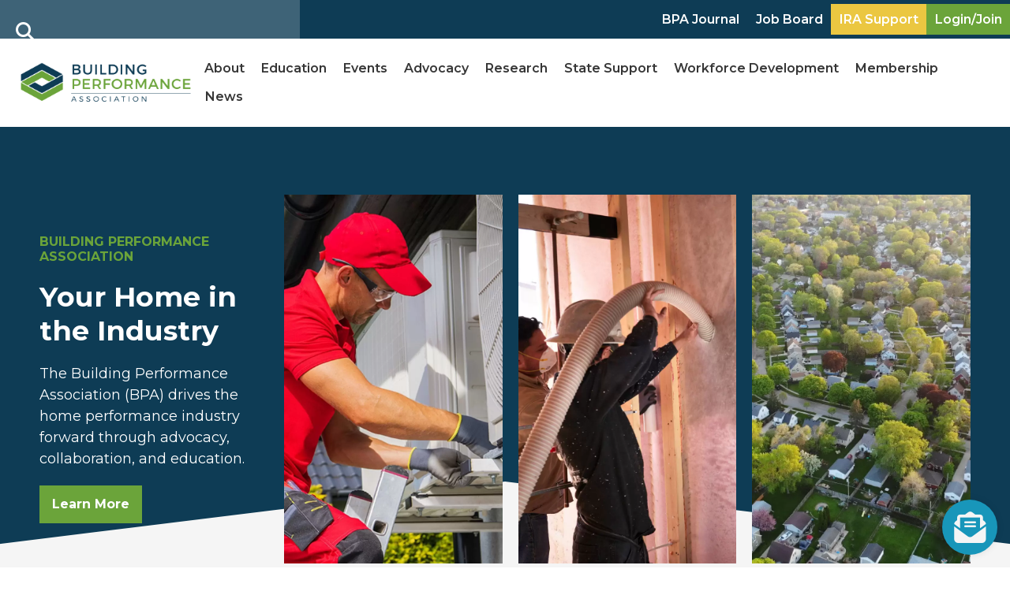

--- FILE ---
content_type: text/html; charset=UTF-8
request_url: https://building-performance.org/
body_size: 62413
content:
<!DOCTYPE html>
<html lang="en-US">
<head>
<meta charset="UTF-8" />
<script>
var gform;gform||(document.addEventListener("gform_main_scripts_loaded",function(){gform.scriptsLoaded=!0}),document.addEventListener("gform/theme/scripts_loaded",function(){gform.themeScriptsLoaded=!0}),window.addEventListener("DOMContentLoaded",function(){gform.domLoaded=!0}),gform={domLoaded:!1,scriptsLoaded:!1,themeScriptsLoaded:!1,isFormEditor:()=>"function"==typeof InitializeEditor,callIfLoaded:function(o){return!(!gform.domLoaded||!gform.scriptsLoaded||!gform.themeScriptsLoaded&&!gform.isFormEditor()||(gform.isFormEditor()&&console.warn("The use of gform.initializeOnLoaded() is deprecated in the form editor context and will be removed in Gravity Forms 3.1."),o(),0))},initializeOnLoaded:function(o){gform.callIfLoaded(o)||(document.addEventListener("gform_main_scripts_loaded",()=>{gform.scriptsLoaded=!0,gform.callIfLoaded(o)}),document.addEventListener("gform/theme/scripts_loaded",()=>{gform.themeScriptsLoaded=!0,gform.callIfLoaded(o)}),window.addEventListener("DOMContentLoaded",()=>{gform.domLoaded=!0,gform.callIfLoaded(o)}))},hooks:{action:{},filter:{}},addAction:function(o,r,e,t){gform.addHook("action",o,r,e,t)},addFilter:function(o,r,e,t){gform.addHook("filter",o,r,e,t)},doAction:function(o){gform.doHook("action",o,arguments)},applyFilters:function(o){return gform.doHook("filter",o,arguments)},removeAction:function(o,r){gform.removeHook("action",o,r)},removeFilter:function(o,r,e){gform.removeHook("filter",o,r,e)},addHook:function(o,r,e,t,n){null==gform.hooks[o][r]&&(gform.hooks[o][r]=[]);var d=gform.hooks[o][r];null==n&&(n=r+"_"+d.length),gform.hooks[o][r].push({tag:n,callable:e,priority:t=null==t?10:t})},doHook:function(r,o,e){var t;if(e=Array.prototype.slice.call(e,1),null!=gform.hooks[r][o]&&((o=gform.hooks[r][o]).sort(function(o,r){return o.priority-r.priority}),o.forEach(function(o){"function"!=typeof(t=o.callable)&&(t=window[t]),"action"==r?t.apply(null,e):e[0]=t.apply(null,e)})),"filter"==r)return e[0]},removeHook:function(o,r,t,n){var e;null!=gform.hooks[o][r]&&(e=(e=gform.hooks[o][r]).filter(function(o,r,e){return!!(null!=n&&n!=o.tag||null!=t&&t!=o.priority)}),gform.hooks[o][r]=e)}});
</script>

<meta name='viewport' content='width=device-width, initial-scale=1.0' />
<meta http-equiv='X-UA-Compatible' content='IE=edge' />
<link rel="profile" href="https://gmpg.org/xfn/11" />
<meta name='robots' content='index, follow, max-image-preview:large, max-snippet:-1, max-video-preview:-1' />

	<!-- This site is optimized with the Yoast SEO plugin v26.7 - https://yoast.com/wordpress/plugins/seo/ -->
	<title>Home - Building Performance Association</title>
	<meta name="description" content="BPA serves as the hub for businesses, nonprofits, and government agencies working to make America’s homes more comfortable, healthy, and energy efficient." />
	<link rel="canonical" href="https://building-performance.org/" />
	<meta property="og:locale" content="en_US" />
	<meta property="og:type" content="website" />
	<meta property="og:title" content="Home - Building Performance Association" />
	<meta property="og:description" content="BPA serves as the hub for businesses, nonprofits, and government agencies working to make America’s homes more comfortable, healthy, and energy efficient." />
	<meta property="og:url" content="https://building-performance.org/" />
	<meta property="og:site_name" content="Building Performance Association" />
	<meta property="article:publisher" content="https://www.facebook.com/BuildingPerformanceAssociation/" />
	<meta property="article:modified_time" content="2026-01-15T19:20:56+00:00" />
	<meta property="og:image" content="https://building-performance.org/wp-content/uploads/2022/12/BPA_Homepage.jpg" />
	<meta property="og:image:width" content="1200" />
	<meta property="og:image:height" content="630" />
	<meta property="og:image:type" content="image/jpeg" />
	<meta name="twitter:card" content="summary_large_image" />
	<meta name="twitter:site" content="@JoinBPA" />
	<script type="application/ld+json" class="yoast-schema-graph">{"@context":"https://schema.org","@graph":[{"@type":"WebPage","@id":"https://building-performance.org/","url":"https://building-performance.org/","name":"Home - Building Performance Association","isPartOf":{"@id":"https://building-performance.org/#website"},"about":{"@id":"https://building-performance.org/#organization"},"primaryImageOfPage":{"@id":"https://building-performance.org/#primaryimage"},"image":{"@id":"https://building-performance.org/#primaryimage"},"thumbnailUrl":"https://building-performance.org/wp-content/uploads/2022/12/BPA_Homepage.jpg","datePublished":"2019-08-28T20:16:24+00:00","dateModified":"2026-01-15T19:20:56+00:00","description":"BPA serves as the hub for businesses, nonprofits, and government agencies working to make America’s homes more comfortable, healthy, and energy efficient.","breadcrumb":{"@id":"https://building-performance.org/#breadcrumb"},"inLanguage":"en-US","potentialAction":[{"@type":"ReadAction","target":["https://building-performance.org/"]}]},{"@type":"ImageObject","inLanguage":"en-US","@id":"https://building-performance.org/#primaryimage","url":"https://building-performance.org/wp-content/uploads/2022/12/BPA_Homepage.jpg","contentUrl":"https://building-performance.org/wp-content/uploads/2022/12/BPA_Homepage.jpg","width":1200,"height":630,"caption":"BPA logo in white on a blue background"},{"@type":"BreadcrumbList","@id":"https://building-performance.org/#breadcrumb","itemListElement":[{"@type":"ListItem","position":1,"name":"Home"}]},{"@type":"WebSite","@id":"https://building-performance.org/#website","url":"https://building-performance.org/","name":"Building Performance Association","description":"Building Performance Association serves the industry through advocacy, careers, education, membership, and networking.","publisher":{"@id":"https://building-performance.org/#organization"},"alternateName":"BPA","potentialAction":[{"@type":"SearchAction","target":{"@type":"EntryPoint","urlTemplate":"https://building-performance.org/?s={search_term_string}"},"query-input":{"@type":"PropertyValueSpecification","valueRequired":true,"valueName":"search_term_string"}}],"inLanguage":"en-US"},{"@type":"Organization","@id":"https://building-performance.org/#organization","name":"Building Performance Association","alternateName":"BPA","url":"https://building-performance.org/","logo":{"@type":"ImageObject","inLanguage":"en-US","@id":"https://building-performance.org/#/schema/logo/image/","url":"https://building-performance.org/wp-content/uploads/2023/01/BuildingPerformance-Association-Full-Logo_RGB-1.png","contentUrl":"https://building-performance.org/wp-content/uploads/2023/01/BuildingPerformance-Association-Full-Logo_RGB-1.png","width":1200,"height":340,"caption":"Building Performance Association"},"image":{"@id":"https://building-performance.org/#/schema/logo/image/"},"sameAs":["https://www.facebook.com/BuildingPerformanceAssociation/","https://x.com/JoinBPA","https://www.instagram.com/buildingperformanceassociation/","https://www.linkedin.com/company/buildingperformanceassociation","https://www.youtube.com/c/BuildingPerformanceAssociation"]}]}</script>
	<!-- / Yoast SEO plugin. -->


<link rel='dns-prefetch' href='//www.google.com' />
<link rel='dns-prefetch' href='//use.fontawesome.com' />
<link rel='dns-prefetch' href='//fonts.googleapis.com' />
<link href='https://fonts.gstatic.com' crossorigin rel='preconnect' />
<link rel="alternate" type="application/rss+xml" title="Building Performance Association &raquo; Feed" href="https://building-performance.org/feed/" />
<link rel="alternate" type="application/rss+xml" title="Building Performance Association &raquo; Comments Feed" href="https://building-performance.org/comments/feed/" />
<link rel="alternate" type="application/rss+xml" title="Building Performance Association &raquo; Home Comments Feed" href="https://building-performance.org/home/feed/" />
<link rel="alternate" title="oEmbed (JSON)" type="application/json+oembed" href="https://building-performance.org/wp-json/oembed/1.0/embed?url=https%3A%2F%2Fbuilding-performance.org%2F" />
<link rel="alternate" title="oEmbed (XML)" type="text/xml+oembed" href="https://building-performance.org/wp-json/oembed/1.0/embed?url=https%3A%2F%2Fbuilding-performance.org%2F&#038;format=xml" />
<style id='wp-img-auto-sizes-contain-inline-css'>
img:is([sizes=auto i],[sizes^="auto," i]){contain-intrinsic-size:3000px 1500px}
/*# sourceURL=wp-img-auto-sizes-contain-inline-css */
</style>
<link rel='stylesheet' id='mp-theme-css' href='https://building-performance.org/wp-content/plugins/memberpress/css/ui/theme.css?ver=1.12.11' media='all' />
<link rel='stylesheet' id='mp-account-css-css' href='https://building-performance.org/wp-content/plugins/memberpress/css/ui/account.css?ver=1.12.11' media='all' />
<link rel='stylesheet' id='dashicons-css' href='https://building-performance.org/wp-includes/css/dashicons.min.css?ver=6.9' media='all' />
<link rel='stylesheet' id='mp-login-css-css' href='https://building-performance.org/wp-content/plugins/memberpress/css/ui/login.css?ver=1.12.11' media='all' />
<link rel='stylesheet' id='mepr-jquery-ui-smoothness-css' href='https://building-performance.org/wp-content/plugins/memberpress/css/vendor/jquery-ui/smoothness.min.css?ver=1.13.3' media='all' />
<link rel='stylesheet' id='jquery-ui-timepicker-addon-css' href='https://building-performance.org/wp-content/plugins/memberpress/css/vendor/jquery-ui-timepicker-addon.css?ver=1.12.11' media='all' />
<link rel='stylesheet' id='jquery-magnific-popup-css' href='https://building-performance.org/wp-content/plugins/memberpress/css/vendor/magnific-popup.min.css?ver=6.9' media='all' />
<link rel='stylesheet' id='mp-signup-css' href='https://building-performance.org/wp-content/plugins/memberpress/css/signup.css?ver=1.12.11' media='all' />
<link rel='stylesheet' id='mp-plans-css-css' href='https://building-performance.org/wp-content/plugins/memberpress/css/plans.min.css?ver=1.12.11' media='all' />
<style id='wp-emoji-styles-inline-css'>

	img.wp-smiley, img.emoji {
		display: inline !important;
		border: none !important;
		box-shadow: none !important;
		height: 1em !important;
		width: 1em !important;
		margin: 0 0.07em !important;
		vertical-align: -0.1em !important;
		background: none !important;
		padding: 0 !important;
	}
/*# sourceURL=wp-emoji-styles-inline-css */
</style>
<link rel='stylesheet' id='wp-block-library-css' href='https://building-performance.org/wp-includes/css/dist/block-library/style.min.css?ver=6.9' media='all' />
<style id='global-styles-inline-css'>
:root{--wp--preset--aspect-ratio--square: 1;--wp--preset--aspect-ratio--4-3: 4/3;--wp--preset--aspect-ratio--3-4: 3/4;--wp--preset--aspect-ratio--3-2: 3/2;--wp--preset--aspect-ratio--2-3: 2/3;--wp--preset--aspect-ratio--16-9: 16/9;--wp--preset--aspect-ratio--9-16: 9/16;--wp--preset--color--black: #000000;--wp--preset--color--cyan-bluish-gray: #abb8c3;--wp--preset--color--white: #ffffff;--wp--preset--color--pale-pink: #f78da7;--wp--preset--color--vivid-red: #cf2e2e;--wp--preset--color--luminous-vivid-orange: #ff6900;--wp--preset--color--luminous-vivid-amber: #fcb900;--wp--preset--color--light-green-cyan: #7bdcb5;--wp--preset--color--vivid-green-cyan: #00d084;--wp--preset--color--pale-cyan-blue: #8ed1fc;--wp--preset--color--vivid-cyan-blue: #0693e3;--wp--preset--color--vivid-purple: #9b51e0;--wp--preset--color--fl-heading-text: #313131;--wp--preset--color--fl-body-bg: #ffffff;--wp--preset--color--fl-body-text: #313131;--wp--preset--color--fl-accent: #2b7bb9;--wp--preset--color--fl-accent-hover: #2b7bb9;--wp--preset--color--fl-topbar-bg: #ffffff;--wp--preset--color--fl-topbar-text: #757575;--wp--preset--color--fl-topbar-link: #2b7bb9;--wp--preset--color--fl-topbar-hover: #2b7bb9;--wp--preset--color--fl-header-bg: #ffffff;--wp--preset--color--fl-header-text: #757575;--wp--preset--color--fl-header-link: #757575;--wp--preset--color--fl-header-hover: #2b7bb9;--wp--preset--color--fl-nav-bg: #ffffff;--wp--preset--color--fl-nav-link: #757575;--wp--preset--color--fl-nav-hover: #2b7bb9;--wp--preset--color--fl-content-bg: #ffffff;--wp--preset--color--fl-footer-widgets-bg: #ffffff;--wp--preset--color--fl-footer-widgets-text: #757575;--wp--preset--color--fl-footer-widgets-link: #2b7bb9;--wp--preset--color--fl-footer-widgets-hover: #2b7bb9;--wp--preset--color--fl-footer-bg: #ffffff;--wp--preset--color--fl-footer-text: #757575;--wp--preset--color--fl-footer-link: #2b7bb9;--wp--preset--color--fl-footer-hover: #2b7bb9;--wp--preset--gradient--vivid-cyan-blue-to-vivid-purple: linear-gradient(135deg,rgb(6,147,227) 0%,rgb(155,81,224) 100%);--wp--preset--gradient--light-green-cyan-to-vivid-green-cyan: linear-gradient(135deg,rgb(122,220,180) 0%,rgb(0,208,130) 100%);--wp--preset--gradient--luminous-vivid-amber-to-luminous-vivid-orange: linear-gradient(135deg,rgb(252,185,0) 0%,rgb(255,105,0) 100%);--wp--preset--gradient--luminous-vivid-orange-to-vivid-red: linear-gradient(135deg,rgb(255,105,0) 0%,rgb(207,46,46) 100%);--wp--preset--gradient--very-light-gray-to-cyan-bluish-gray: linear-gradient(135deg,rgb(238,238,238) 0%,rgb(169,184,195) 100%);--wp--preset--gradient--cool-to-warm-spectrum: linear-gradient(135deg,rgb(74,234,220) 0%,rgb(151,120,209) 20%,rgb(207,42,186) 40%,rgb(238,44,130) 60%,rgb(251,105,98) 80%,rgb(254,248,76) 100%);--wp--preset--gradient--blush-light-purple: linear-gradient(135deg,rgb(255,206,236) 0%,rgb(152,150,240) 100%);--wp--preset--gradient--blush-bordeaux: linear-gradient(135deg,rgb(254,205,165) 0%,rgb(254,45,45) 50%,rgb(107,0,62) 100%);--wp--preset--gradient--luminous-dusk: linear-gradient(135deg,rgb(255,203,112) 0%,rgb(199,81,192) 50%,rgb(65,88,208) 100%);--wp--preset--gradient--pale-ocean: linear-gradient(135deg,rgb(255,245,203) 0%,rgb(182,227,212) 50%,rgb(51,167,181) 100%);--wp--preset--gradient--electric-grass: linear-gradient(135deg,rgb(202,248,128) 0%,rgb(113,206,126) 100%);--wp--preset--gradient--midnight: linear-gradient(135deg,rgb(2,3,129) 0%,rgb(40,116,252) 100%);--wp--preset--font-size--small: 13px;--wp--preset--font-size--medium: 20px;--wp--preset--font-size--large: 36px;--wp--preset--font-size--x-large: 42px;--wp--preset--spacing--20: 0.44rem;--wp--preset--spacing--30: 0.67rem;--wp--preset--spacing--40: 1rem;--wp--preset--spacing--50: 1.5rem;--wp--preset--spacing--60: 2.25rem;--wp--preset--spacing--70: 3.38rem;--wp--preset--spacing--80: 5.06rem;--wp--preset--shadow--natural: 6px 6px 9px rgba(0, 0, 0, 0.2);--wp--preset--shadow--deep: 12px 12px 50px rgba(0, 0, 0, 0.4);--wp--preset--shadow--sharp: 6px 6px 0px rgba(0, 0, 0, 0.2);--wp--preset--shadow--outlined: 6px 6px 0px -3px rgb(255, 255, 255), 6px 6px rgb(0, 0, 0);--wp--preset--shadow--crisp: 6px 6px 0px rgb(0, 0, 0);}:where(.is-layout-flex){gap: 0.5em;}:where(.is-layout-grid){gap: 0.5em;}body .is-layout-flex{display: flex;}.is-layout-flex{flex-wrap: wrap;align-items: center;}.is-layout-flex > :is(*, div){margin: 0;}body .is-layout-grid{display: grid;}.is-layout-grid > :is(*, div){margin: 0;}:where(.wp-block-columns.is-layout-flex){gap: 2em;}:where(.wp-block-columns.is-layout-grid){gap: 2em;}:where(.wp-block-post-template.is-layout-flex){gap: 1.25em;}:where(.wp-block-post-template.is-layout-grid){gap: 1.25em;}.has-black-color{color: var(--wp--preset--color--black) !important;}.has-cyan-bluish-gray-color{color: var(--wp--preset--color--cyan-bluish-gray) !important;}.has-white-color{color: var(--wp--preset--color--white) !important;}.has-pale-pink-color{color: var(--wp--preset--color--pale-pink) !important;}.has-vivid-red-color{color: var(--wp--preset--color--vivid-red) !important;}.has-luminous-vivid-orange-color{color: var(--wp--preset--color--luminous-vivid-orange) !important;}.has-luminous-vivid-amber-color{color: var(--wp--preset--color--luminous-vivid-amber) !important;}.has-light-green-cyan-color{color: var(--wp--preset--color--light-green-cyan) !important;}.has-vivid-green-cyan-color{color: var(--wp--preset--color--vivid-green-cyan) !important;}.has-pale-cyan-blue-color{color: var(--wp--preset--color--pale-cyan-blue) !important;}.has-vivid-cyan-blue-color{color: var(--wp--preset--color--vivid-cyan-blue) !important;}.has-vivid-purple-color{color: var(--wp--preset--color--vivid-purple) !important;}.has-black-background-color{background-color: var(--wp--preset--color--black) !important;}.has-cyan-bluish-gray-background-color{background-color: var(--wp--preset--color--cyan-bluish-gray) !important;}.has-white-background-color{background-color: var(--wp--preset--color--white) !important;}.has-pale-pink-background-color{background-color: var(--wp--preset--color--pale-pink) !important;}.has-vivid-red-background-color{background-color: var(--wp--preset--color--vivid-red) !important;}.has-luminous-vivid-orange-background-color{background-color: var(--wp--preset--color--luminous-vivid-orange) !important;}.has-luminous-vivid-amber-background-color{background-color: var(--wp--preset--color--luminous-vivid-amber) !important;}.has-light-green-cyan-background-color{background-color: var(--wp--preset--color--light-green-cyan) !important;}.has-vivid-green-cyan-background-color{background-color: var(--wp--preset--color--vivid-green-cyan) !important;}.has-pale-cyan-blue-background-color{background-color: var(--wp--preset--color--pale-cyan-blue) !important;}.has-vivid-cyan-blue-background-color{background-color: var(--wp--preset--color--vivid-cyan-blue) !important;}.has-vivid-purple-background-color{background-color: var(--wp--preset--color--vivid-purple) !important;}.has-black-border-color{border-color: var(--wp--preset--color--black) !important;}.has-cyan-bluish-gray-border-color{border-color: var(--wp--preset--color--cyan-bluish-gray) !important;}.has-white-border-color{border-color: var(--wp--preset--color--white) !important;}.has-pale-pink-border-color{border-color: var(--wp--preset--color--pale-pink) !important;}.has-vivid-red-border-color{border-color: var(--wp--preset--color--vivid-red) !important;}.has-luminous-vivid-orange-border-color{border-color: var(--wp--preset--color--luminous-vivid-orange) !important;}.has-luminous-vivid-amber-border-color{border-color: var(--wp--preset--color--luminous-vivid-amber) !important;}.has-light-green-cyan-border-color{border-color: var(--wp--preset--color--light-green-cyan) !important;}.has-vivid-green-cyan-border-color{border-color: var(--wp--preset--color--vivid-green-cyan) !important;}.has-pale-cyan-blue-border-color{border-color: var(--wp--preset--color--pale-cyan-blue) !important;}.has-vivid-cyan-blue-border-color{border-color: var(--wp--preset--color--vivid-cyan-blue) !important;}.has-vivid-purple-border-color{border-color: var(--wp--preset--color--vivid-purple) !important;}.has-vivid-cyan-blue-to-vivid-purple-gradient-background{background: var(--wp--preset--gradient--vivid-cyan-blue-to-vivid-purple) !important;}.has-light-green-cyan-to-vivid-green-cyan-gradient-background{background: var(--wp--preset--gradient--light-green-cyan-to-vivid-green-cyan) !important;}.has-luminous-vivid-amber-to-luminous-vivid-orange-gradient-background{background: var(--wp--preset--gradient--luminous-vivid-amber-to-luminous-vivid-orange) !important;}.has-luminous-vivid-orange-to-vivid-red-gradient-background{background: var(--wp--preset--gradient--luminous-vivid-orange-to-vivid-red) !important;}.has-very-light-gray-to-cyan-bluish-gray-gradient-background{background: var(--wp--preset--gradient--very-light-gray-to-cyan-bluish-gray) !important;}.has-cool-to-warm-spectrum-gradient-background{background: var(--wp--preset--gradient--cool-to-warm-spectrum) !important;}.has-blush-light-purple-gradient-background{background: var(--wp--preset--gradient--blush-light-purple) !important;}.has-blush-bordeaux-gradient-background{background: var(--wp--preset--gradient--blush-bordeaux) !important;}.has-luminous-dusk-gradient-background{background: var(--wp--preset--gradient--luminous-dusk) !important;}.has-pale-ocean-gradient-background{background: var(--wp--preset--gradient--pale-ocean) !important;}.has-electric-grass-gradient-background{background: var(--wp--preset--gradient--electric-grass) !important;}.has-midnight-gradient-background{background: var(--wp--preset--gradient--midnight) !important;}.has-small-font-size{font-size: var(--wp--preset--font-size--small) !important;}.has-medium-font-size{font-size: var(--wp--preset--font-size--medium) !important;}.has-large-font-size{font-size: var(--wp--preset--font-size--large) !important;}.has-x-large-font-size{font-size: var(--wp--preset--font-size--x-large) !important;}
/*# sourceURL=global-styles-inline-css */
</style>

<style id='classic-theme-styles-inline-css'>
/*! This file is auto-generated */
.wp-block-button__link{color:#fff;background-color:#32373c;border-radius:9999px;box-shadow:none;text-decoration:none;padding:calc(.667em + 2px) calc(1.333em + 2px);font-size:1.125em}.wp-block-file__button{background:#32373c;color:#fff;text-decoration:none}
/*# sourceURL=/wp-includes/css/classic-themes.min.css */
</style>
<style id='font-awesome-svg-styles-default-inline-css'>
.svg-inline--fa {
  display: inline-block;
  height: 1em;
  overflow: visible;
  vertical-align: -.125em;
}
/*# sourceURL=font-awesome-svg-styles-default-inline-css */
</style>
<link rel='stylesheet' id='font-awesome-svg-styles-css' href='https://building-performance.org/wp-content/uploads/font-awesome/v6.4.2/css/svg-with-js.css' media='all' />
<style id='font-awesome-svg-styles-inline-css'>
   .wp-block-font-awesome-icon svg::before,
   .wp-rich-text-font-awesome-icon svg::before {content: unset;}
/*# sourceURL=font-awesome-svg-styles-inline-css */
</style>
<link rel='stylesheet' id='ultimate-icons-css' href='https://building-performance.org/wp-content/uploads/bb-plugin/icons/ultimate-icons/style.css?ver=2.10.0.5' media='all' />
<link rel='stylesheet' id='jquery-magnificpopup-css' href='https://building-performance.org/wp-content/plugins/bb-plugin/css/jquery.magnificpopup.min.css?ver=2.10.0.5' media='all' />
<link rel='stylesheet' id='fl-builder-layout-2-css' href='https://building-performance.org/wp-content/uploads/bb-plugin/cache/2-layout.css?ver=c64f43c029667910e1db76a5b566cc99' media='all' />
<link rel='stylesheet' id='fl-builder-layout-bundle-b4b6351c9c5f3e7266b31dfa09caeeb2-css' href='https://building-performance.org/wp-content/uploads/bb-plugin/cache/b4b6351c9c5f3e7266b31dfa09caeeb2-layout-bundle.css?ver=2.10.0.5-1.5.2.1-20251125200437' media='all' />
<link rel='stylesheet' id='search-filter-plugin-styles-css' href='https://building-performance.org/wp-content/plugins/search-filter-pro/public/assets/css/search-filter.min.css?ver=2.5.21' media='all' />
<link rel='stylesheet' id='font-awesome-official-css' href='https://use.fontawesome.com/releases/v6.4.2/css/all.css' media='all' integrity="sha384-blOohCVdhjmtROpu8+CfTnUWham9nkX7P7OZQMst+RUnhtoY/9qemFAkIKOYxDI3" crossorigin="anonymous" />
<link rel='stylesheet' id='gform_basic-css' href='https://building-performance.org/wp-content/plugins/gravityforms/assets/css/dist/basic.min.css?ver=2.9.25' media='all' />
<link rel='stylesheet' id='gform_theme_components-css' href='https://building-performance.org/wp-content/plugins/gravityforms/assets/css/dist/theme-components.min.css?ver=2.9.25' media='all' />
<link rel='stylesheet' id='gform_theme-css' href='https://building-performance.org/wp-content/plugins/gravityforms/assets/css/dist/theme.min.css?ver=2.9.25' media='all' />
<link rel='stylesheet' id='sticky_style-css' href='https://building-performance.org/wp-content/plugins/bb-sticky-column/css/sticky-column.css?ver=6.9' media='all' />
<link rel='stylesheet' id='base-css' href='https://building-performance.org/wp-content/themes/bb-theme/css/base.min.css?ver=1.7.19.1' media='all' />
<link rel='stylesheet' id='fl-automator-skin-css' href='https://building-performance.org/wp-content/uploads/bb-theme/skin-6966beab03be8.css?ver=1.7.19.1' media='all' />
<link rel='stylesheet' id='fl-child-theme-css' href='https://building-performance.org/wp-content/themes/bb-theme-child/style.css?ver=6.9' media='all' />
<link rel='stylesheet' id='pp-animate-css' href='https://building-performance.org/wp-content/plugins/bbpowerpack/assets/css/animate.min.css?ver=3.5.1' media='all' />
<link rel='stylesheet' id='fl-builder-google-fonts-f055e9ebd2af4b44eb261638fcb36f3a-css' href='//fonts.googleapis.com/css?family=Montserrat%3A300%2C400%2C700%2C400&#038;ver=6.9' media='all' />
<link rel='stylesheet' id='font-awesome-official-v4shim-css' href='https://use.fontawesome.com/releases/v6.4.2/css/v4-shims.css' media='all' integrity="sha384-IqMDcR2qh8kGcGdRrxwop5R2GiUY5h8aDR/LhYxPYiXh3sAAGGDkFvFqWgFvTsTd" crossorigin="anonymous" />
<link rel="stylesheet" type="text/css" href="https://building-performance.org/wp-content/plugins/nextend-smart-slider3-pro/Public/SmartSlider3/Application/Frontend/Assets/dist/smartslider.min.css?ver=c397fa89" media="all">
<link rel="stylesheet" type="text/css" href="https://fonts.googleapis.com/css?display=swap&amp;family=Montserrat%3A300%2C400" media="all">
<style data-related="n2-ss-2">div#n2-ss-2 .n2-ss-slider-1{display:grid;position:relative;}div#n2-ss-2 .n2-ss-slider-2{display:grid;position:relative;overflow:hidden;padding:0px 0px 0px 0px;border:0px solid RGBA(62,62,62,1);border-radius:0px;background-clip:padding-box;background-repeat:repeat;background-position:50% 50%;background-size:cover;background-attachment:scroll;z-index:1;}div#n2-ss-2:not(.n2-ss-loaded) .n2-ss-slider-2{background-image:none !important;}div#n2-ss-2 .n2-ss-slider-3{display:grid;grid-template-areas:'cover';position:relative;overflow:hidden;z-index:10;}div#n2-ss-2 .n2-ss-slider-3 > *{grid-area:cover;}div#n2-ss-2 .n2-ss-slide-backgrounds,div#n2-ss-2 .n2-ss-slider-3 > .n2-ss-divider{position:relative;}div#n2-ss-2 .n2-ss-slide-backgrounds{z-index:10;}div#n2-ss-2 .n2-ss-slide-backgrounds > *{overflow:hidden;}div#n2-ss-2 .n2-ss-slide-background{transform:translateX(-100000px);}div#n2-ss-2 .n2-ss-slider-4{place-self:center;position:relative;width:100%;height:100%;z-index:20;display:grid;grid-template-areas:'slide';}div#n2-ss-2 .n2-ss-slider-4 > *{grid-area:slide;}div#n2-ss-2.n2-ss-full-page--constrain-ratio .n2-ss-slider-4{height:auto;}div#n2-ss-2 .n2-ss-slide{display:grid;place-items:center;grid-auto-columns:100%;position:relative;z-index:20;-webkit-backface-visibility:hidden;transform:translateX(-100000px);}div#n2-ss-2 .n2-ss-slide{perspective:1000px;}div#n2-ss-2 .n2-ss-slide-active{z-index:21;}.n2-ss-background-animation{position:absolute;top:0;left:0;width:100%;height:100%;z-index:3;}div#n2-ss-2 .n2-ss-button-container,div#n2-ss-2 .n2-ss-button-container a{display:block;}div#n2-ss-2 .n2-ss-button-container--non-full-width,div#n2-ss-2 .n2-ss-button-container--non-full-width a{display:inline-block;}div#n2-ss-2 .n2-ss-button-container.n2-ss-nowrap{white-space:nowrap;}div#n2-ss-2 .n2-ss-button-container a div{display:inline;font-size:inherit;text-decoration:inherit;color:inherit;line-height:inherit;font-family:inherit;font-weight:inherit;}div#n2-ss-2 .n2-ss-button-container a > div{display:inline-flex;align-items:center;vertical-align:top;}div#n2-ss-2 .n2-ss-button-container span{font-size:100%;vertical-align:baseline;}div#n2-ss-2 .n2-ss-button-container a[data-iconplacement="left"] span{margin-right:0.3em;}div#n2-ss-2 .n2-ss-button-container a[data-iconplacement="right"] span{margin-left:0.3em;}div#n2-ss-2 .n2-ss-item-caption{position:relative;overflow:hidden;}div#n2-ss-2 .n2-ss-item-caption a{display:block;}div#n2-ss-2 .n2-ss-item-caption picture,div#n2-ss-2 .n2-ss-item-caption img{display:block;min-width:100%;max-width:100%;}div#n2-ss-2 .n2-ss-item-caption-content{display:flex;flex-direction:column;position:absolute;width:100%;height:100%;}div#n2-ss-2 .n2-ss-item-caption-Simple .n2-ss-item-caption-content{height:auto;}div#n2-ss-2 .n2-ss-item-caption[data-direction="top"] .n2-ss-item-caption-content{top:0;left:0;}div#n2-ss-2 .n2-ss-item-caption[data-direction="right"] .n2-ss-item-caption-content{bottom:0;right:0;}div#n2-ss-2 .n2-ss-item-caption[data-direction="bottom"] .n2-ss-item-caption-content{bottom:0;left:0;}div#n2-ss-2 .n2-ss-item-caption[data-direction="left"] .n2-ss-item-caption-content{bottom:0;left:0;}div#n2-ss-2 .n2-ss-item-caption-content .n2-div-h4,div#n2-ss-2 .n2-ss-item-caption-content p{margin:10px;}div#n2-ss-2 .n2-ss-control-bullet{visibility:hidden;text-align:center;justify-content:center;z-index:14;}div#n2-ss-2 .n2-ss-control-bullet--calculate-size{left:0 !important;}div#n2-ss-2 .n2-ss-control-bullet-horizontal.n2-ss-control-bullet-fullsize{width:100%;}div#n2-ss-2 .n2-ss-control-bullet-vertical.n2-ss-control-bullet-fullsize{height:100%;flex-flow:column;}div#n2-ss-2 .nextend-bullet-bar{display:inline-flex;vertical-align:top;visibility:visible;align-items:center;flex-wrap:wrap;}div#n2-ss-2 .n2-bar-justify-content-left{justify-content:flex-start;}div#n2-ss-2 .n2-bar-justify-content-center{justify-content:center;}div#n2-ss-2 .n2-bar-justify-content-right{justify-content:flex-end;}div#n2-ss-2 .n2-ss-control-bullet-vertical > .nextend-bullet-bar{flex-flow:column;}div#n2-ss-2 .n2-ss-control-bullet-fullsize > .nextend-bullet-bar{display:flex;}div#n2-ss-2 .n2-ss-control-bullet-horizontal.n2-ss-control-bullet-fullsize > .nextend-bullet-bar{flex:1 1 auto;}div#n2-ss-2 .n2-ss-control-bullet-vertical.n2-ss-control-bullet-fullsize > .nextend-bullet-bar{height:100%;}div#n2-ss-2 .nextend-bullet-bar .n2-bullet{cursor:pointer;transition:background-color 0.4s;}div#n2-ss-2 .nextend-bullet-bar .n2-bullet.n2-active{cursor:default;}div#n2-ss-2 div.n2-ss-bullet-thumbnail-container{position:absolute;z-index:10000000;}div#n2-ss-2 .n2-ss-bullet-thumbnail-container .n2-ss-bullet-thumbnail{background-size:cover;background-repeat:no-repeat;background-position:center;}div#n2-ss-2 .n-uc-168786825f2e1-inner{border-width:0px 0px 0px 0px ;border-style:solid;border-color:RGBA(255,255,255,1);}div#n2-ss-2 .n-uc-168786825f2e1-inner:HOVER{border-width:0px 0px 0px 0px ;border-style:solid;border-color:RGBA(255,255,255,1);}div#n2-ss-2 .n-uc-1ad16bcbfca09-inner{border-width:0px 0px 0px 0px ;border-style:solid;border-color:RGBA(255,255,255,1);}div#n2-ss-2 .n-uc-1ad16bcbfca09-inner:HOVER{border-width:0px 0px 0px 0px ;border-style:solid;border-color:RGBA(255,255,255,1);}div#n2-ss-2 .n2-font-9c422541d45ee90c1a88bef415a1f85f-hover{font-family: 'Montserrat';color: #6ba43a;font-size:100%;text-shadow: none;line-height: normal;font-weight: normal;font-style: normal;text-decoration: none;text-align: inherit;letter-spacing: normal;word-spacing: normal;text-transform: uppercase;font-weight: 800;}div#n2-ss-2 .n2-font-b5cab3da7f898adbb8bf0b8a21e22811-hover{font-family: 'Montserrat';color: #ffffff;font-size:218.75%;text-shadow: none;line-height: normal;font-weight: normal;font-style: normal;text-decoration: none;text-align: inherit;letter-spacing: normal;word-spacing: normal;text-transform: none;font-weight: 800;}div#n2-ss-2 .n2-font-d44947003bd9759d45d87179d4f2d858-paragraph{font-family: 'Montserrat','Arial';color: #ffffff;font-size:112.5%;text-shadow: none;line-height: 1.5;font-weight: normal;font-style: normal;text-decoration: none;text-align: inherit;letter-spacing: normal;word-spacing: normal;text-transform: none;font-weight: 400;}div#n2-ss-2 .n2-font-d44947003bd9759d45d87179d4f2d858-paragraph a, div#n2-ss-2 .n2-font-d44947003bd9759d45d87179d4f2d858-paragraph a:FOCUS{font-family: 'Montserrat','Arial';color: #1890d7;font-size:100%;text-shadow: none;line-height: 1.5;font-weight: normal;font-style: normal;text-decoration: none;text-align: inherit;letter-spacing: normal;word-spacing: normal;text-transform: none;font-weight: 400;}div#n2-ss-2 .n2-font-d44947003bd9759d45d87179d4f2d858-paragraph a:HOVER, div#n2-ss-2 .n2-font-d44947003bd9759d45d87179d4f2d858-paragraph a:ACTIVE{font-family: 'Montserrat','Arial';color: #1890d7;font-size:100%;text-shadow: none;line-height: 1.5;font-weight: normal;font-style: normal;text-decoration: none;text-align: inherit;letter-spacing: normal;word-spacing: normal;text-transform: none;font-weight: 400;}div#n2-ss-2 .n2-font-dc3c923df107cc0d455e798e72de278d-link a{font-family: 'Montserrat';color: #ffffff;font-size:100%;text-shadow: none;line-height: 1.5;font-weight: normal;font-style: normal;text-decoration: none;text-align: center;letter-spacing: normal;word-spacing: normal;text-transform: none;font-weight: bold;}div#n2-ss-2 .n2-style-29067aaacd626963e55da49b548dda0a-heading{background: #de7a2e;opacity:1;padding:10px 14px 10px 14px ;box-shadow: none;border: 0px solid RGBA(0,0,0,1);border-radius:3px;}div#n2-ss-2 .n2-style-29067aaacd626963e55da49b548dda0a-heading:Hover, div#n2-ss-2 .n2-style-29067aaacd626963e55da49b548dda0a-heading:ACTIVE, div#n2-ss-2 .n2-style-29067aaacd626963e55da49b548dda0a-heading:FOCUS{background: #eb883d;}div#n2-ss-2 .n-uc-1d797994363ca-inner{border-width:0px 0px 0px 0px ;border-style:solid;border-color:RGBA(255,255,255,1);}div#n2-ss-2 .n-uc-1d797994363ca-inner:HOVER{border-width:0px 0px 0px 0px ;border-style:solid;border-color:RGBA(255,255,255,1);}div#n2-ss-2 .n-uc-1a649c816842f-inner{border-width:0px 0px 0px 0px ;border-style:solid;border-color:RGBA(255,255,255,1);}div#n2-ss-2 .n-uc-1a649c816842f-inner:HOVER{border-width:0px 0px 0px 0px ;border-style:solid;border-color:RGBA(255,255,255,1);}div#n2-ss-2 .n-uc-132de58c511f4-inner{border-width:0px 0px 0px 0px ;border-style:solid;border-color:RGBA(255,255,255,1);}div#n2-ss-2 .n-uc-132de58c511f4-inner:HOVER{border-width:0px 0px 0px 0px ;border-style:solid;border-color:RGBA(255,255,255,1);}div#n2-ss-2 .n2-font-5c2e0196b726d0c247159258b00dcf38-paragraph{font-family: 'Montserrat';color: #ffffff;font-size:200%;text-shadow: none;line-height: 1;font-weight: normal;font-style: normal;text-decoration: none;text-align: inherit;letter-spacing: 1px;word-spacing: normal;text-transform: none;font-weight: 600;}div#n2-ss-2 .n2-font-5c2e0196b726d0c247159258b00dcf38-paragraph a, div#n2-ss-2 .n2-font-5c2e0196b726d0c247159258b00dcf38-paragraph a:FOCUS{font-family: 'Montserrat';color: #ffffff;font-size:100%;text-shadow: none;line-height: 1;font-weight: normal;font-style: normal;text-decoration: none;text-align: inherit;letter-spacing: 1px;word-spacing: normal;text-transform: none;font-weight: 600;}div#n2-ss-2 .n2-font-5c2e0196b726d0c247159258b00dcf38-paragraph a:HOVER, div#n2-ss-2 .n2-font-5c2e0196b726d0c247159258b00dcf38-paragraph a:ACTIVE{font-family: 'Montserrat';color: #ffffff;font-size:100%;text-shadow: none;line-height: 1;font-weight: normal;font-style: normal;text-decoration: none;text-align: inherit;letter-spacing: 1px;word-spacing: normal;text-transform: none;font-weight: 600;}div#n2-ss-2 .n2-font-a1b0cbc8fb81319b5f5635255f79af9a-paragraph{font-family: 'Montserrat';color: #eb883d;font-size:87.5%;text-shadow: none;line-height: 1;font-weight: normal;font-style: normal;text-decoration: none;text-align: inherit;letter-spacing: 1px;word-spacing: normal;text-transform: none;font-weight: bold;}div#n2-ss-2 .n2-font-a1b0cbc8fb81319b5f5635255f79af9a-paragraph a, div#n2-ss-2 .n2-font-a1b0cbc8fb81319b5f5635255f79af9a-paragraph a:FOCUS{font-family: 'Montserrat';color: #eb883d;font-size:100%;text-shadow: none;line-height: 1;font-weight: normal;font-style: normal;text-decoration: none;text-align: inherit;letter-spacing: 1px;word-spacing: normal;text-transform: none;font-weight: bold;}div#n2-ss-2 .n2-font-a1b0cbc8fb81319b5f5635255f79af9a-paragraph a:HOVER, div#n2-ss-2 .n2-font-a1b0cbc8fb81319b5f5635255f79af9a-paragraph a:ACTIVE{font-family: 'Montserrat';color: #eb883d;font-size:100%;text-shadow: none;line-height: 1;font-weight: normal;font-style: normal;text-decoration: none;text-align: inherit;letter-spacing: 1px;word-spacing: normal;text-transform: none;font-weight: bold;}div#n2-ss-2 .n-uc-19a3aa21d5af1-inner{border-width:0px 0px 0px 0px ;border-style:solid;border-color:RGBA(255,255,255,1);}div#n2-ss-2 .n-uc-19a3aa21d5af1-inner:HOVER{border-width:0px 0px 0px 0px ;border-style:solid;border-color:RGBA(255,255,255,1);}div#n2-ss-2 .n-uc-13b6c0a0e3efc-inner{border-width:0px 0px 0px 0px ;border-style:solid;border-color:RGBA(255,255,255,1);}div#n2-ss-2 .n-uc-13b6c0a0e3efc-inner:HOVER{border-width:0px 0px 0px 0px ;border-style:solid;border-color:RGBA(255,255,255,1);}div#n2-ss-2 .n-uc-ObDU9EVL85gZ-inner{border-width:0px 0px 0px 0px ;border-style:solid;border-color:RGBA(255,255,255,1);}div#n2-ss-2 .n-uc-ObDU9EVL85gZ-inner:HOVER{border-width:0px 0px 0px 0px ;border-style:solid;border-color:RGBA(255,255,255,1);}div#n2-ss-2 .n-uc-qyefxOvBSQwF-inner{border-width:0px 0px 0px 0px ;border-style:solid;border-color:RGBA(255,255,255,1);}div#n2-ss-2 .n-uc-qyefxOvBSQwF-inner:HOVER{border-width:0px 0px 0px 0px ;border-style:solid;border-color:RGBA(255,255,255,1);}div#n2-ss-2 .n2-font-48020805e5ee290cb423b52fb8316429-hover{font-family: 'Montserrat';color: #ffffff;font-size:218.75%;text-shadow: none;line-height: 1;font-weight: normal;font-style: normal;text-decoration: none;text-align: inherit;letter-spacing: normal;word-spacing: normal;text-transform: none;font-weight: 800;}div#n2-ss-2 .n2-font-b6af77b0ea54d097b9ae2ecb4975553b-paragraph{font-family: 'Montserrat','Arial';color: #ffffff;font-size:112.5%;text-shadow: none;line-height: 1.5;font-weight: normal;font-style: normal;text-decoration: none;text-align: inherit;letter-spacing: normal;word-spacing: normal;text-transform: none;font-weight: 500;}div#n2-ss-2 .n2-font-b6af77b0ea54d097b9ae2ecb4975553b-paragraph a, div#n2-ss-2 .n2-font-b6af77b0ea54d097b9ae2ecb4975553b-paragraph a:FOCUS{font-family: 'Montserrat','Arial';color: #1890d7;font-size:100%;text-shadow: none;line-height: 1.5;font-weight: normal;font-style: normal;text-decoration: none;text-align: inherit;letter-spacing: normal;word-spacing: normal;text-transform: none;font-weight: 500;}div#n2-ss-2 .n2-font-b6af77b0ea54d097b9ae2ecb4975553b-paragraph a:HOVER, div#n2-ss-2 .n2-font-b6af77b0ea54d097b9ae2ecb4975553b-paragraph a:ACTIVE{font-family: 'Montserrat','Arial';color: #1890d7;font-size:100%;text-shadow: none;line-height: 1.5;font-weight: normal;font-style: normal;text-decoration: none;text-align: inherit;letter-spacing: normal;word-spacing: normal;text-transform: none;font-weight: 500;}div#n2-ss-2 .n-uc-5UnN1my7L5TE-inner{border-width:0px 0px 0px 0px ;border-style:solid;border-color:RGBA(255,255,255,1);}div#n2-ss-2 .n-uc-5UnN1my7L5TE-inner:HOVER{border-width:0px 0px 0px 0px ;border-style:solid;border-color:RGBA(255,255,255,1);}div#n2-ss-2 .n-uc-wPaHa3gCKoFh-inner{border-width:0px 0px 0px 0px ;border-style:solid;border-color:RGBA(255,255,255,1);}div#n2-ss-2 .n-uc-wPaHa3gCKoFh-inner:HOVER{border-width:0px 0px 0px 0px ;border-style:solid;border-color:RGBA(255,255,255,1);}div#n2-ss-2 .n-uc-blctBGLQ2cTd-inner{border-width:0px 0px 0px 0px ;border-style:solid;border-color:RGBA(255,255,255,1);}div#n2-ss-2 .n-uc-blctBGLQ2cTd-inner:HOVER{border-width:0px 0px 0px 0px ;border-style:solid;border-color:RGBA(255,255,255,1);}div#n2-ss-2 .n-uc-hiXvEWp1Xj7J-inner{border-width:0px 0px 0px 0px ;border-style:solid;border-color:RGBA(255,255,255,1);}div#n2-ss-2 .n-uc-hiXvEWp1Xj7J-inner:HOVER{border-width:0px 0px 0px 0px ;border-style:solid;border-color:RGBA(255,255,255,1);}div#n2-ss-2 .n-uc-cxgUmTv458ey-inner{border-width:0px 0px 0px 0px ;border-style:solid;border-color:RGBA(255,255,255,1);}div#n2-ss-2 .n-uc-cxgUmTv458ey-inner:HOVER{border-width:0px 0px 0px 0px ;border-style:solid;border-color:RGBA(255,255,255,1);}div#n2-ss-2 .n-uc-URVmF5f6E4Wm-inner{border-width:0px 0px 0px 0px ;border-style:solid;border-color:RGBA(255,255,255,1);}div#n2-ss-2 .n-uc-URVmF5f6E4Wm-inner:HOVER{border-width:0px 0px 0px 0px ;border-style:solid;border-color:RGBA(255,255,255,1);}div#n2-ss-2 .n-uc-1549d9f920f49-inner{border-width:0px 0px 0px 0px ;border-style:solid;border-color:RGBA(255,255,255,1);}div#n2-ss-2 .n-uc-1549d9f920f49-inner:HOVER{border-width:0px 0px 0px 0px ;border-style:solid;border-color:RGBA(255,255,255,1);}div#n2-ss-2 .n-uc-1805ea8b7bf5d-inner{border-width:0px 0px 0px 0px ;border-style:solid;border-color:RGBA(255,255,255,1);}div#n2-ss-2 .n-uc-1805ea8b7bf5d-inner:HOVER{border-width:0px 0px 0px 0px ;border-style:solid;border-color:RGBA(255,255,255,1);}div#n2-ss-2 .n-uc-19b9a39b945df-inner{border-width:0px 0px 0px 0px ;border-style:solid;border-color:RGBA(255,255,255,1);}div#n2-ss-2 .n-uc-19b9a39b945df-inner:HOVER{border-width:0px 0px 0px 0px ;border-style:solid;border-color:RGBA(255,255,255,1);}div#n2-ss-2 .n-uc-1fa4f42d55256-inner{border-width:0px 0px 0px 0px ;border-style:solid;border-color:RGBA(255,255,255,1);}div#n2-ss-2 .n-uc-1fa4f42d55256-inner:HOVER{border-width:0px 0px 0px 0px ;border-style:solid;border-color:RGBA(255,255,255,1);}div#n2-ss-2 .n-uc-1aea5fc3596ee-inner{border-width:0px 0px 0px 0px ;border-style:solid;border-color:RGBA(255,255,255,1);}div#n2-ss-2 .n-uc-1aea5fc3596ee-inner:HOVER{border-width:0px 0px 0px 0px ;border-style:solid;border-color:RGBA(255,255,255,1);}div#n2-ss-2 .n-uc-15663fd8b39a8-inner{border-width:0px 0px 0px 0px ;border-style:solid;border-color:RGBA(255,255,255,1);}div#n2-ss-2 .n-uc-15663fd8b39a8-inner:HOVER{border-width:0px 0px 0px 0px ;border-style:solid;border-color:RGBA(255,255,255,1);}div#n2-ss-2 .n-uc-158fd134076dd-inner{border-width:0px 0px 0px 0px ;border-style:solid;border-color:RGBA(255,255,255,1);}div#n2-ss-2 .n-uc-158fd134076dd-inner:HOVER{border-width:0px 0px 0px 0px ;border-style:solid;border-color:RGBA(255,255,255,1);}div#n2-ss-2 .n-uc-amqYmOraHoj7-inner{border-width:0px 0px 0px 0px ;border-style:solid;border-color:RGBA(255,255,255,1);}div#n2-ss-2 .n-uc-amqYmOraHoj7-inner:HOVER{border-width:0px 0px 0px 0px ;border-style:solid;border-color:RGBA(255,255,255,1);}div#n2-ss-2 .n-uc-tCSiy2HsLwQ7-inner{border-width:0px 0px 0px 0px ;border-style:solid;border-color:RGBA(255,255,255,1);}div#n2-ss-2 .n-uc-tCSiy2HsLwQ7-inner:HOVER{border-width:0px 0px 0px 0px ;border-style:solid;border-color:RGBA(255,255,255,1);}div#n2-ss-2 .n-uc-Mo6siz3swxvK-inner{border-width:0px 0px 0px 0px ;border-style:solid;border-color:RGBA(255,255,255,1);}div#n2-ss-2 .n-uc-Mo6siz3swxvK-inner:HOVER{border-width:0px 0px 0px 0px ;border-style:solid;border-color:RGBA(255,255,255,1);}div#n2-ss-2 .n-uc-2pMGUriYVqUY-inner{border-width:0px 0px 0px 0px ;border-style:solid;border-color:RGBA(255,255,255,1);}div#n2-ss-2 .n-uc-2pMGUriYVqUY-inner:HOVER{border-width:0px 0px 0px 0px ;border-style:solid;border-color:RGBA(255,255,255,1);}div#n2-ss-2 .n-uc-W9BraS5EBMPR-inner{border-width:0px 0px 0px 0px ;border-style:solid;border-color:RGBA(255,255,255,1);}div#n2-ss-2 .n-uc-W9BraS5EBMPR-inner:HOVER{border-width:0px 0px 0px 0px ;border-style:solid;border-color:RGBA(255,255,255,1);}div#n2-ss-2 .n-uc-y6MAlkfG51qm-inner{border-width:0px 0px 0px 0px ;border-style:solid;border-color:RGBA(255,255,255,1);}div#n2-ss-2 .n-uc-y6MAlkfG51qm-inner:HOVER{border-width:0px 0px 0px 0px ;border-style:solid;border-color:RGBA(255,255,255,1);}div#n2-ss-2 .n-uc-kkkZ33I9F2YI-inner{border-width:0px 0px 0px 0px ;border-style:solid;border-color:RGBA(255,255,255,1);}div#n2-ss-2 .n-uc-kkkZ33I9F2YI-inner:HOVER{border-width:0px 0px 0px 0px ;border-style:solid;border-color:RGBA(255,255,255,1);}div#n2-ss-2 .n-uc-zQTP2waxVkac-inner{border-width:0px 0px 0px 0px ;border-style:solid;border-color:RGBA(255,255,255,1);}div#n2-ss-2 .n-uc-zQTP2waxVkac-inner:HOVER{border-width:0px 0px 0px 0px ;border-style:solid;border-color:RGBA(255,255,255,1);}div#n2-ss-2 .n2-style-5401be9ad3f7ce3e4485ae8d60e1099b-dot{background: #0E3C55;opacity:1;padding:3px 20px 3px 20px ;box-shadow: none;border: 0px solid RGBA(0,0,0,1);border-radius:0px;margin:4px;transition:all 0.5s ease;}div#n2-ss-2 .n2-style-5401be9ad3f7ce3e4485ae8d60e1099b-dot.n2-active, div#n2-ss-2 .n2-style-5401be9ad3f7ce3e4485ae8d60e1099b-dot:HOVER, div#n2-ss-2 .n2-style-5401be9ad3f7ce3e4485ae8d60e1099b-dot:FOCUS{background: #6BA43A;padding:3px 20px 3px 20px ;transition:all 0.5s ease;}div#n2-ss-2 .n2-ss-slide-limiter{max-width:1600px;}div#n2-ss-2 .n-uc-LzWDQa7XUpmA{padding:10px 10px 10px 10px}div#n2-ss-2 .n-uc-17e2976d31ea2-inner{padding:40px 40px 40px 40px;justify-content:center}div#n2-ss-2 .n-uc-17e2976d31ea2{align-self:center;}div#n2-ss-2 .n-uc-168786825f2e1-inner{padding:0px 0px 0px 0px}div#n2-ss-2 .n-uc-168786825f2e1-inner > .n2-ss-layer-row-inner{width:calc(100% + 21px);margin:-10px;flex-wrap:nowrap;}div#n2-ss-2 .n-uc-168786825f2e1-inner > .n2-ss-layer-row-inner > .n2-ss-layer[data-sstype="col"]{margin:10px}div#n2-ss-2 .n-uc-1ad16bcbfca09-inner{padding:0px 0px 0px 0px;text-align:left;--ssselfalign:var(--ss-fs);;justify-content:center}div#n2-ss-2 .n-uc-1ad16bcbfca09{width:25%}div#n2-ss-2 .n-uc-eEN3gmt7k95P{--margin-bottom:20px}div#n2-ss-2 .n-uc-17cec61a7a1da{--margin-bottom:20px}div#n2-ss-2 .n-uc-lQqJFejnXPNP{--margin-bottom:20px}div#n2-ss-2 .n-uc-1d797994363ca-inner{padding:0px 0px 0px 0px;justify-content:center}div#n2-ss-2 .n-uc-1d797994363ca{width:75%}div#n2-ss-2 .n-uc-1a649c816842f-inner{padding:0px 0px 0px 0px}div#n2-ss-2 .n-uc-1a649c816842f-inner > .n2-ss-layer-row-inner{width:calc(100% + 21px);margin:-10px;flex-wrap:nowrap;}div#n2-ss-2 .n-uc-1a649c816842f-inner > .n2-ss-layer-row-inner > .n2-ss-layer[data-sstype="col"]{margin:10px}div#n2-ss-2 .n-uc-132de58c511f4-inner{padding:0px 0px 0px 0px;justify-content:center}div#n2-ss-2 .n-uc-132de58c511f4{width:33.3%}div#n2-ss-2 .n-uc-19a3aa21d5af1-inner{padding:0px 0px 0px 0px;justify-content:center}div#n2-ss-2 .n-uc-19a3aa21d5af1{width:33.3%}div#n2-ss-2 .n-uc-13b6c0a0e3efc-inner{padding:0px 0px 0px 0px;justify-content:center}div#n2-ss-2 .n-uc-13b6c0a0e3efc{width:33.3%}div#n2-ss-2 .n-uc-3g5Cs1IXRGsv{--ssfont-scale:0.9}div#n2-ss-2 .n-uc-FvqH0OMAVAYB{padding:40px 40px 40px 40px}div#n2-ss-2 .n-uc-IUBKbRZ4MnnW-inner{padding:0px 0px 0px 0px;justify-content:center}div#n2-ss-2 .n-uc-IUBKbRZ4MnnW{align-self:center;}div#n2-ss-2 .n-uc-ObDU9EVL85gZ-inner{padding:0px 0px 0px 0px}div#n2-ss-2 .n-uc-ObDU9EVL85gZ-inner > .n2-ss-layer-row-inner{width:calc(100% + 21px);margin:-10px;flex-wrap:nowrap;}div#n2-ss-2 .n-uc-ObDU9EVL85gZ-inner > .n2-ss-layer-row-inner > .n2-ss-layer[data-sstype="col"]{margin:10px}div#n2-ss-2 .n-uc-qyefxOvBSQwF-inner{padding:0px 0px 0px 0px;text-align:left;--ssselfalign:var(--ss-fs);;justify-content:center}div#n2-ss-2 .n-uc-qyefxOvBSQwF{width:35%}div#n2-ss-2 .n-uc-vsWIDXoNqfLd{--margin-bottom:5px}div#n2-ss-2 .n-uc-oXGAuut9OZ1e{--margin-bottom:20px}div#n2-ss-2 .n-uc-5UnN1my7L5TE-inner{padding:0px 0px 0px 0px}div#n2-ss-2 .n-uc-5UnN1my7L5TE-inner > .n2-ss-layer-row-inner{width:calc(100% + 1px);margin:-0px;flex-wrap:nowrap;}div#n2-ss-2 .n-uc-5UnN1my7L5TE-inner > .n2-ss-layer-row-inner > .n2-ss-layer[data-sstype="col"]{margin:0px}div#n2-ss-2 .n-uc-wPaHa3gCKoFh-inner{padding:0px 0px 0px 0px;justify-content:center}div#n2-ss-2 .n-uc-wPaHa3gCKoFh{width:100%}div#n2-ss-2 .n-uc-blctBGLQ2cTd-inner{padding:0px 0px 0px 0px;justify-content:center}div#n2-ss-2 .n-uc-blctBGLQ2cTd{width:65%}div#n2-ss-2 .n-uc-hiXvEWp1Xj7J-inner{padding:0px 0px 0px 0px}div#n2-ss-2 .n-uc-hiXvEWp1Xj7J-inner > .n2-ss-layer-row-inner{width:calc(100% + 11px);margin:-5px;flex-wrap:nowrap;}div#n2-ss-2 .n-uc-hiXvEWp1Xj7J-inner > .n2-ss-layer-row-inner > .n2-ss-layer[data-sstype="col"]{margin:5px}div#n2-ss-2 .n-uc-cxgUmTv458ey-inner{padding:0px 0px 0px 0px;justify-content:center}div#n2-ss-2 .n-uc-cxgUmTv458ey{width:75%}div#n2-ss-2 .n-uc-NwWIPgdzSPeR{max-width:820px}div#n2-ss-2 .n-uc-URVmF5f6E4Wm-inner{padding:0px 0px 0px 0px;justify-content:center}div#n2-ss-2 .n-uc-URVmF5f6E4Wm{width:25%}div#n2-ss-2 .n-uc-Ar7Ycvt0ke7g{--margin-bottom:20px}div#n2-ss-2 .n-uc-ypHQgsQEI4b5{--margin-bottom:20px}div#n2-ss-2 .n-uc-AkdkAM1AtASd{padding:40px 40px 40px 40px}div#n2-ss-2 .n-uc-g0HORQMVWOoy-inner{padding:0px 0px 0px 0px;justify-content:center}div#n2-ss-2 .n-uc-g0HORQMVWOoy{align-self:center;}div#n2-ss-2 .n-uc-1549d9f920f49-inner{padding:0px 0px 0px 0px}div#n2-ss-2 .n-uc-1549d9f920f49-inner > .n2-ss-layer-row-inner{width:calc(100% + 21px);margin:-10px;flex-wrap:nowrap;}div#n2-ss-2 .n-uc-1549d9f920f49-inner > .n2-ss-layer-row-inner > .n2-ss-layer[data-sstype="col"]{margin:10px}div#n2-ss-2 .n-uc-1805ea8b7bf5d-inner{padding:0px 0px 0px 0px;text-align:left;--ssselfalign:var(--ss-fs);;justify-content:center}div#n2-ss-2 .n-uc-1805ea8b7bf5d{width:35%}div#n2-ss-2 .n-uc-1c20d48203225{--margin-bottom:5px}div#n2-ss-2 .n-uc-13602694c8be4{--margin-bottom:20px}div#n2-ss-2 .n-uc-19b9a39b945df-inner{padding:0px 0px 0px 0px}div#n2-ss-2 .n-uc-19b9a39b945df-inner > .n2-ss-layer-row-inner{width:calc(100% + 1px);margin:-0px;flex-wrap:nowrap;}div#n2-ss-2 .n-uc-19b9a39b945df-inner > .n2-ss-layer-row-inner > .n2-ss-layer[data-sstype="col"]{margin:0px}div#n2-ss-2 .n-uc-1fa4f42d55256-inner{padding:0px 0px 0px 0px;justify-content:center}div#n2-ss-2 .n-uc-1fa4f42d55256{width:100%}div#n2-ss-2 .n-uc-1aea5fc3596ee-inner{padding:0px 0px 0px 0px;justify-content:center}div#n2-ss-2 .n-uc-1aea5fc3596ee{width:65%}div#n2-ss-2 .n-uc-15663fd8b39a8-inner{padding:0px 0px 0px 0px}div#n2-ss-2 .n-uc-15663fd8b39a8-inner > .n2-ss-layer-row-inner{width:calc(100% + 11px);margin:-5px;flex-wrap:nowrap;}div#n2-ss-2 .n-uc-15663fd8b39a8-inner > .n2-ss-layer-row-inner > .n2-ss-layer[data-sstype="col"]{margin:5px}div#n2-ss-2 .n-uc-158fd134076dd-inner{padding:0px 0px 0px 0px;justify-content:center}div#n2-ss-2 .n-uc-158fd134076dd{width:100%}div#n2-ss-2 .n-uc-1c086559c3178{max-width:820px}div#n2-ss-2 .n-uc-qGAjcMKYoUst{padding:40px 40px 40px 40px}div#n2-ss-2 .n-uc-LLcYVc6NHZfh-inner{padding:0px 0px 0px 0px;justify-content:center}div#n2-ss-2 .n-uc-LLcYVc6NHZfh{align-self:center;}div#n2-ss-2 .n-uc-amqYmOraHoj7-inner{padding:0px 0px 0px 0px}div#n2-ss-2 .n-uc-amqYmOraHoj7-inner > .n2-ss-layer-row-inner{width:calc(100% + 21px);margin:-10px;flex-wrap:nowrap;}div#n2-ss-2 .n-uc-amqYmOraHoj7-inner > .n2-ss-layer-row-inner > .n2-ss-layer[data-sstype="col"]{margin:10px}div#n2-ss-2 .n-uc-tCSiy2HsLwQ7-inner{padding:0px 0px 0px 0px;text-align:left;--ssselfalign:var(--ss-fs);;justify-content:center}div#n2-ss-2 .n-uc-tCSiy2HsLwQ7{width:35%}div#n2-ss-2 .n-uc-rKF9QyID1YB2{--margin-bottom:5px}div#n2-ss-2 .n-uc-ob1dLPZHW8fU{--margin-bottom:20px}div#n2-ss-2 .n-uc-Mo6siz3swxvK-inner{padding:0px 0px 0px 0px}div#n2-ss-2 .n-uc-Mo6siz3swxvK-inner > .n2-ss-layer-row-inner{width:calc(100% + 1px);margin:-0px;flex-wrap:nowrap;}div#n2-ss-2 .n-uc-Mo6siz3swxvK-inner > .n2-ss-layer-row-inner > .n2-ss-layer[data-sstype="col"]{margin:0px}div#n2-ss-2 .n-uc-2pMGUriYVqUY-inner{padding:0px 0px 0px 0px;justify-content:center}div#n2-ss-2 .n-uc-2pMGUriYVqUY{width:100%}div#n2-ss-2 .n-uc-W9BraS5EBMPR-inner{padding:0px 0px 0px 0px;justify-content:center}div#n2-ss-2 .n-uc-W9BraS5EBMPR{width:65%}div#n2-ss-2 .n-uc-y6MAlkfG51qm-inner{padding:0px 0px 0px 0px}div#n2-ss-2 .n-uc-y6MAlkfG51qm-inner > .n2-ss-layer-row-inner{width:calc(100% + 11px);margin:-5px;flex-wrap:nowrap;}div#n2-ss-2 .n-uc-y6MAlkfG51qm-inner > .n2-ss-layer-row-inner > .n2-ss-layer[data-sstype="col"]{margin:5px}div#n2-ss-2 .n-uc-kkkZ33I9F2YI-inner{padding:0px 0px 0px 0px;justify-content:center}div#n2-ss-2 .n-uc-kkkZ33I9F2YI{width:75%}div#n2-ss-2 .n-uc-TDHqwxiCAQJC{max-width:820px}div#n2-ss-2 .n-uc-zQTP2waxVkac-inner{padding:0px 0px 0px 0px;justify-content:center}div#n2-ss-2 .n-uc-zQTP2waxVkac{width:25%}div#n2-ss-2 .n-uc-weJz5tByHs9T{--margin-bottom:20px}div#n2-ss-2 .n-uc-meEjw0943Nk6{--margin-bottom:20px}div#n2-ss-2-shape-divider-bottom{height:190px}div#n2-ss-2-shape-divider-bottom .n2-ss-shape-divider-inner{width:240%;margin: 0 -70%;}@media (min-width: 1200px){div#n2-ss-2 [data-hide-desktopportrait="1"]{display: none !important;}}@media (orientation: landscape) and (max-width: 1199px) and (min-width: 901px),(orientation: portrait) and (max-width: 1199px) and (min-width: 701px){div#n2-ss-2 .n-uc-168786825f2e1-inner > .n2-ss-layer-row-inner{flex-wrap:nowrap;}div#n2-ss-2 .n-uc-1ad16bcbfca09{width:25%}div#n2-ss-2 .n-uc-eEN3gmt7k95P{--margin-bottom:10px;--ssfont-scale:0.5}div#n2-ss-2 .n-uc-17cec61a7a1da{--margin-bottom:10px;--ssfont-scale:0.5}div#n2-ss-2 .n-uc-lQqJFejnXPNP{--margin-bottom:10px;--ssfont-scale:0.7}div#n2-ss-2 .n-uc-Wa8iO82ovKFL{--ssfont-scale:0.8}div#n2-ss-2 .n-uc-1d797994363ca{width:75%}div#n2-ss-2 .n-uc-1a649c816842f-inner > .n2-ss-layer-row-inner{flex-wrap:nowrap;}div#n2-ss-2 .n-uc-132de58c511f4{width:33.3%}div#n2-ss-2 .n-uc-ysphHYyJizlh{--ssfont-scale:0.4}div#n2-ss-2 .n-uc-19a3aa21d5af1{width:33.3%}div#n2-ss-2 .n-uc-Tcb8Eb9xVyGV{--ssfont-scale:0.4}div#n2-ss-2 .n-uc-13b6c0a0e3efc{width:33.3%}div#n2-ss-2 .n-uc-3g5Cs1IXRGsv{--ssfont-scale:0.4}div#n2-ss-2 .n-uc-ObDU9EVL85gZ-inner > .n2-ss-layer-row-inner{flex-wrap:nowrap;}div#n2-ss-2 .n-uc-qyefxOvBSQwF{width:35%}div#n2-ss-2 .n-uc-vsWIDXoNqfLd{--ssfont-scale:0.6}div#n2-ss-2 .n-uc-oXGAuut9OZ1e{--ssfont-scale:0.7}div#n2-ss-2 .n-uc-5UnN1my7L5TE-inner > .n2-ss-layer-row-inner{flex-wrap:wrap;}div#n2-ss-2 .n-uc-wPaHa3gCKoFh{width:calc(100% - 0px)}div#n2-ss-2 .n-uc-CE39aCeCclHz{--ssfont-scale:0.8}div#n2-ss-2 .n-uc-blctBGLQ2cTd{width:65%}div#n2-ss-2 .n-uc-hiXvEWp1Xj7J-inner > .n2-ss-layer-row-inner{flex-wrap:nowrap;}div#n2-ss-2 .n-uc-cxgUmTv458ey-inner{padding:0px 0px 0px 0px}div#n2-ss-2 .n-uc-cxgUmTv458ey{width:75%}div#n2-ss-2 .n-uc-URVmF5f6E4Wm{width:25%}div#n2-ss-2 .n-uc-1549d9f920f49-inner > .n2-ss-layer-row-inner{flex-wrap:nowrap;}div#n2-ss-2 .n-uc-1805ea8b7bf5d{width:35%}div#n2-ss-2 .n-uc-1c20d48203225{--ssfont-scale:0.6}div#n2-ss-2 .n-uc-13602694c8be4{--ssfont-scale:0.7}div#n2-ss-2 .n-uc-19b9a39b945df-inner > .n2-ss-layer-row-inner{flex-wrap:wrap;}div#n2-ss-2 .n-uc-1fa4f42d55256{width:calc(100% - 0px)}div#n2-ss-2 .n-uc-1d48f011be069{--ssfont-scale:0.8}div#n2-ss-2 .n-uc-1aea5fc3596ee{width:65%}div#n2-ss-2 .n-uc-15663fd8b39a8-inner > .n2-ss-layer-row-inner{flex-wrap:nowrap;}div#n2-ss-2 .n-uc-158fd134076dd-inner{padding:0px 0px 0px 0px}div#n2-ss-2 .n-uc-158fd134076dd{width:100%}div#n2-ss-2 .n-uc-amqYmOraHoj7-inner > .n2-ss-layer-row-inner{flex-wrap:nowrap;}div#n2-ss-2 .n-uc-tCSiy2HsLwQ7{width:35%}div#n2-ss-2 .n-uc-rKF9QyID1YB2{--ssfont-scale:0.6}div#n2-ss-2 .n-uc-ob1dLPZHW8fU{--ssfont-scale:0.7}div#n2-ss-2 .n-uc-Mo6siz3swxvK-inner > .n2-ss-layer-row-inner{flex-wrap:wrap;}div#n2-ss-2 .n-uc-2pMGUriYVqUY{width:calc(100% - 0px)}div#n2-ss-2 .n-uc-No0n8EXZxJWY{--ssfont-scale:0.8}div#n2-ss-2 .n-uc-W9BraS5EBMPR{width:65%}div#n2-ss-2 .n-uc-y6MAlkfG51qm-inner > .n2-ss-layer-row-inner{flex-wrap:nowrap;}div#n2-ss-2 .n-uc-kkkZ33I9F2YI-inner{padding:0px 0px 0px 0px}div#n2-ss-2 .n-uc-kkkZ33I9F2YI{width:75%}div#n2-ss-2 .n-uc-zQTP2waxVkac{width:25%}div#n2-ss-2 [data-hide-tabletportrait="1"]{display: none !important;}div#n2-ss-2-shape-divider-bottom{height:50px}div#n2-ss-2-shape-divider-bottom .n2-ss-shape-divider-inner{width:100%;margin: 0 0%;}}@media (orientation: landscape) and (max-width: 900px),(orientation: portrait) and (max-width: 700px){div#n2-ss-2 .n-uc-LzWDQa7XUpmA{padding:25px 0px 30px 0px}div#n2-ss-2 .n-uc-17e2976d31ea2-inner{padding:20px 20px 20px 20px}div#n2-ss-2 .n-uc-17e2976d31ea2{max-width: 440px}div#n2-ss-2 .n-uc-168786825f2e1-inner > .n2-ss-layer-row-inner{flex-wrap:wrap;}div#n2-ss-2 .n-uc-1ad16bcbfca09-inner{text-align:center;--ssselfalign:center;}div#n2-ss-2 .n-uc-1ad16bcbfca09{width:auto}div#n2-ss-2 .n-uc-eEN3gmt7k95P{--margin-bottom:5px;--ssfont-scale:0.6}div#n2-ss-2 .n-uc-17cec61a7a1da{--margin-bottom:5px;--ssfont-scale:0.6}div#n2-ss-2 .n-uc-lQqJFejnXPNP{--margin-bottom:10px;--ssfont-scale:0.8}div#n2-ss-2 .n-uc-Wa8iO82ovKFL{--ssfont-scale:0.7}div#n2-ss-2 .n-uc-1d797994363ca{width:auto}div#n2-ss-2 .n-uc-1a649c816842f-inner > .n2-ss-layer-row-inner{width:calc(100% + 11px);margin:-5px;flex-wrap:wrap;}div#n2-ss-2 .n-uc-1a649c816842f-inner > .n2-ss-layer-row-inner > .n2-ss-layer[data-sstype="col"]{margin:5px}div#n2-ss-2 .n-uc-132de58c511f4{width:calc(33% - 10px)}div#n2-ss-2 .n-uc-ysphHYyJizlh{--ssfont-scale:0.3}div#n2-ss-2 .n-uc-19a3aa21d5af1{width:calc(33% - 10px)}div#n2-ss-2 .n-uc-Tcb8Eb9xVyGV{--ssfont-scale:0.3}div#n2-ss-2 .n-uc-13b6c0a0e3efc{width:calc(33% - 10px)}div#n2-ss-2 .n-uc-3g5Cs1IXRGsv{--ssfont-scale:0.3}div#n2-ss-2 .n-uc-FvqH0OMAVAYB{padding:30px 10px 30px 10px}div#n2-ss-2 .n-uc-IUBKbRZ4MnnW{max-width: 440px}div#n2-ss-2 .n-uc-ObDU9EVL85gZ-inner > .n2-ss-layer-row-inner{width:calc(100% + 11px);margin:-5px;flex-wrap:wrap;}div#n2-ss-2 .n-uc-ObDU9EVL85gZ-inner > .n2-ss-layer-row-inner > .n2-ss-layer[data-sstype="col"]{margin:5px}div#n2-ss-2 .n-uc-qyefxOvBSQwF-inner{text-align:center;--ssselfalign:center;}div#n2-ss-2 .n-uc-qyefxOvBSQwF{width:calc(100% - 10px)}div#n2-ss-2 .n-uc-vsWIDXoNqfLd{--ssfont-scale:0.6}div#n2-ss-2 .n-uc-oXGAuut9OZ1e{--margin-bottom:10px;--ssfont-scale:0.8}div#n2-ss-2 .n-uc-5UnN1my7L5TE-inner > .n2-ss-layer-row-inner{flex-wrap:nowrap;}div#n2-ss-2 .n-uc-wPaHa3gCKoFh{width:100%}div#n2-ss-2 .n-uc-CE39aCeCclHz{--ssfont-scale:0.7}div#n2-ss-2 .n-uc-blctBGLQ2cTd{width:calc(100% - 10px)}div#n2-ss-2 .n-uc-hiXvEWp1Xj7J-inner > .n2-ss-layer-row-inner{width:calc(100% + 11px);margin:-5px;flex-wrap:wrap;}div#n2-ss-2 .n-uc-hiXvEWp1Xj7J-inner > .n2-ss-layer-row-inner > .n2-ss-layer[data-sstype="col"]{margin:5px}div#n2-ss-2 .n-uc-cxgUmTv458ey{width:calc(75% - 10px)}div#n2-ss-2 .n-uc-URVmF5f6E4Wm{width:calc(25% - 10px)}div#n2-ss-2 .n-uc-Ar7Ycvt0ke7g{--margin-bottom:10px}div#n2-ss-2 .n-uc-ypHQgsQEI4b5{--margin-bottom:10px}div#n2-ss-2 .n-uc-AkdkAM1AtASd{padding:30px 10px 40px 10px}div#n2-ss-2 .n-uc-g0HORQMVWOoy{max-width: 440px}div#n2-ss-2 .n-uc-1549d9f920f49-inner > .n2-ss-layer-row-inner{width:calc(100% + 11px);margin:-5px;flex-wrap:wrap;}div#n2-ss-2 .n-uc-1549d9f920f49-inner > .n2-ss-layer-row-inner > .n2-ss-layer[data-sstype="col"]{margin:5px}div#n2-ss-2 .n-uc-1805ea8b7bf5d-inner{text-align:center;--ssselfalign:center;}div#n2-ss-2 .n-uc-1805ea8b7bf5d{width:calc(100% - 10px)}div#n2-ss-2 .n-uc-1c20d48203225{--ssfont-scale:0.6}div#n2-ss-2 .n-uc-13602694c8be4{--margin-bottom:10px;--ssfont-scale:0.8}div#n2-ss-2 .n-uc-19b9a39b945df-inner > .n2-ss-layer-row-inner{flex-wrap:nowrap;}div#n2-ss-2 .n-uc-1fa4f42d55256{width:100%}div#n2-ss-2 .n-uc-1d48f011be069{--ssfont-scale:0.7}div#n2-ss-2 .n-uc-1aea5fc3596ee{width:calc(100% - 10px)}div#n2-ss-2 .n-uc-15663fd8b39a8-inner > .n2-ss-layer-row-inner{width:calc(100% + 11px);margin:-5px;flex-wrap:wrap;}div#n2-ss-2 .n-uc-15663fd8b39a8-inner > .n2-ss-layer-row-inner > .n2-ss-layer[data-sstype="col"]{margin:5px}div#n2-ss-2 .n-uc-158fd134076dd{width:auto}div#n2-ss-2 .n-uc-qGAjcMKYoUst{padding:30px 10px 40px 10px}div#n2-ss-2 .n-uc-LLcYVc6NHZfh{max-width: 440px}div#n2-ss-2 .n-uc-amqYmOraHoj7-inner > .n2-ss-layer-row-inner{width:calc(100% + 11px);margin:-5px;flex-wrap:wrap;}div#n2-ss-2 .n-uc-amqYmOraHoj7-inner > .n2-ss-layer-row-inner > .n2-ss-layer[data-sstype="col"]{margin:5px}div#n2-ss-2 .n-uc-tCSiy2HsLwQ7-inner{text-align:center;--ssselfalign:center;}div#n2-ss-2 .n-uc-tCSiy2HsLwQ7{width:calc(100% - 10px)}div#n2-ss-2 .n-uc-rKF9QyID1YB2{--ssfont-scale:0.6}div#n2-ss-2 .n-uc-ob1dLPZHW8fU{--margin-bottom:10px;--ssfont-scale:0.8}div#n2-ss-2 .n-uc-Mo6siz3swxvK-inner > .n2-ss-layer-row-inner{flex-wrap:nowrap;}div#n2-ss-2 .n-uc-2pMGUriYVqUY{width:100%}div#n2-ss-2 .n-uc-No0n8EXZxJWY{--ssfont-scale:0.7}div#n2-ss-2 .n-uc-W9BraS5EBMPR{width:calc(100% - 10px)}div#n2-ss-2 .n-uc-y6MAlkfG51qm-inner > .n2-ss-layer-row-inner{width:calc(100% + 11px);margin:-5px;flex-wrap:wrap;}div#n2-ss-2 .n-uc-y6MAlkfG51qm-inner > .n2-ss-layer-row-inner > .n2-ss-layer[data-sstype="col"]{margin:5px}div#n2-ss-2 .n-uc-kkkZ33I9F2YI{width:calc(75% - 10px)}div#n2-ss-2 .n-uc-zQTP2waxVkac{width:calc(25% - 10px)}div#n2-ss-2 .n-uc-weJz5tByHs9T{--margin-bottom:10px}div#n2-ss-2 .n-uc-meEjw0943Nk6{--margin-bottom:10px}div#n2-ss-2 [data-hide-mobileportrait="1"]{display: none !important;}div#n2-ss-2-shape-divider-bottom{height:110px}div#n2-ss-2-shape-divider-bottom .n2-ss-shape-divider-inner{width:285%;margin: 0 -92.5%;}}</style>
<script>(function(){this._N2=this._N2||{_r:[],_d:[],r:function(){this._r.push(arguments)},d:function(){this._d.push(arguments)}}}).call(window);!function(e,i,o,r){(i=e.match(/(Chrome|Firefox|Safari)\/(\d+)\./))&&("Chrome"==i[1]?r=+i[2]>=32:"Firefox"==i[1]?r=+i[2]>=65:"Safari"==i[1]&&(o=e.match(/Version\/(\d+)/)||e.match(/(\d+)[0-9_]+like Mac/))&&(r=+o[1]>=14),r&&document.documentElement.classList.add("n2webp"))}(navigator.userAgent);</script><script src="https://building-performance.org/wp-content/plugins/nextend-smart-slider3-pro/Public/SmartSlider3/Application/Frontend/Assets/dist/n2.min.js?ver=c397fa89" defer async></script>
<script src="https://building-performance.org/wp-content/plugins/nextend-smart-slider3-pro/Public/SmartSlider3/Application/Frontend/Assets/dist/smartslider-frontend.min.js?ver=c397fa89" defer async></script>
<script src="https://building-performance.org/wp-content/plugins/nextend-smart-slider3-pro/Public/SmartSlider3/Slider/SliderType/Simple/Assets/dist/ss-simple.min.js?ver=c397fa89" defer async></script>
<script src="https://building-performance.org/wp-content/plugins/nextend-smart-slider3-pro/Public/SmartSlider3/Widget/Bullet/Assets/dist/w-bullet.min.js?ver=c397fa89" defer async></script>
<script>_N2.r('documentReady',function(){_N2.r(["documentReady","smartslider-frontend","SmartSliderWidgetBulletTransition","ss-simple"],function(){new _N2.SmartSliderSimple('n2-ss-2',{"admin":false,"background.video.mobile":1,"loadingTime":2000,"randomize":{"randomize":0,"randomizeFirst":0},"callbacks":"","alias":{"id":0,"smoothScroll":0,"slideSwitch":0,"scroll":1},"align":"normal","isDelayed":0,"responsive":{"mediaQueries":{"all":false,"desktopportrait":["(min-width: 1200px)"],"tabletportrait":["(orientation: landscape) and (max-width: 1199px) and (min-width: 901px)","(orientation: portrait) and (max-width: 1199px) and (min-width: 701px)"],"mobileportrait":["(orientation: landscape) and (max-width: 900px)","(orientation: portrait) and (max-width: 700px)"]},"base":{"slideOuterWidth":1600,"slideOuterHeight":800,"sliderWidth":1600,"sliderHeight":800,"slideWidth":1600,"slideHeight":800},"hideOn":{"desktopLandscape":false,"desktopPortrait":false,"tabletLandscape":false,"tabletPortrait":false,"mobileLandscape":false,"mobilePortrait":false},"onResizeEnabled":true,"type":"fullwidth","sliderHeightBasedOn":"real","focusUser":1,"focusEdge":"auto","breakpoints":[{"device":"tabletPortrait","type":"max-screen-width","portraitWidth":1199,"landscapeWidth":1199},{"device":"mobilePortrait","type":"max-screen-width","portraitWidth":700,"landscapeWidth":900}],"enabledDevices":{"desktopLandscape":0,"desktopPortrait":1,"tabletLandscape":0,"tabletPortrait":1,"mobileLandscape":0,"mobilePortrait":1},"sizes":{"desktopPortrait":{"width":1600,"height":800,"max":3000,"min":1200},"tabletPortrait":{"width":701,"height":350,"customHeight":false,"max":1199,"min":701},"mobilePortrait":{"width":320,"height":160,"customHeight":false,"max":900,"min":320}},"overflowHiddenPage":0,"focus":{"offsetTop":"#wpadminbar","offsetBottom":""}},"controls":{"mousewheel":0,"touch":"horizontal","keyboard":1,"blockCarouselInteraction":1},"playWhenVisible":1,"playWhenVisibleAt":0.5,"lazyLoad":0,"lazyLoadNeighbor":0,"blockrightclick":0,"maintainSession":0,"autoplay":{"enabled":0,"start":1,"duration":8000,"autoplayLoop":1,"allowReStart":0,"reverse":0,"pause":{"click":1,"mouse":"0","mediaStarted":1},"resume":{"click":0,"mouse":"0","mediaEnded":1,"slidechanged":0},"interval":1,"intervalModifier":"loop","intervalSlide":"current"},"perspective":1000,"layerMode":{"playOnce":0,"playFirstLayer":1,"mode":"skippable","inAnimation":"mainInEnd"},"parallax":{"enabled":1,"mobile":0,"is3D":0,"animate":1,"horizontal":"mouse","vertical":"mouse","origin":"slider","scrollmove":"both"},"postBackgroundAnimations":0,"bgAnimations":0,"mainanimation":{"type":"fade","duration":800,"delay":0,"ease":"easeOutQuad","shiftedBackgroundAnimation":"auto"},"carousel":1,"initCallbacks":function(){new _N2.FrontendItemCaption(this,"n2-ss-2item5","Fade","yP",-1,1);new _N2.FrontendItemCaption(this,"n2-ss-2item6","Fade","yP",-1,1);new _N2.FrontendItemCaption(this,"n2-ss-2item7","Fade","yP",-1,1);this.stages.done("ResizeFirst",function(){var i=document.documentElement,n=this.sliderElement.querySelectorAll(".n2-ss-shape-divider");n.length&&n.forEach(function(n){var t=n.querySelector(".n2-ss-shape-divider-inner");if(+n.dataset.ssSdAnimate){var s=n.querySelector("svg");this.visible((function(){var i=s.querySelectorAll("*"),t=100/(n.dataset.ssSdSpeed||100),o={};s.dataset.yoyo&&(o={onComplete:function(){this.reverse()},onReverseComplete:function(){this.restart()}});for(var r=0;r<i.length;r++)_N2.J.to(i[r],parseFloat(i[r].getAttribute("duration"))*t,Object.assign({attr:{d:i[r].getAttribute("to-d")},delay:0,ease:"easeOutCubic"},o,{delay:i[r].getAttribute("delay"),ease:i[r].getAttribute("ease")}))}))}var o=n.dataset.ssSdScroll;if("shrink"===o||"grow"===o)if(IntersectionObserver){var r,a,d=n.dataset.ssSdSide,h=function(n,s){var o,a,d=(a=0,window.matchMedia&&/Android|iPhone|iPad|iPod|BlackBerry/i.test(navigator.userAgent||navigator.vendor||window.opera)?(o=n2const.isIOS?i.clientHeight:window.innerHeight,a=window.matchMedia("(orientation: landscape)").matches?Math.min(screen.width,o):Math.min(screen.height,o)):a=window.n2Height||i.clientHeight,a),h=this.sliderElement.getBoundingClientRect().top+n;r=Math.max(0,Math.min(100,Math.abs(s-h/d*100))),t.style.transform="scaleY("+r/100+")"}.bind(this);"shrink"===o?(r=100,a=function(){h("bottom"===d?this.responsive.resizeContext.sliderHeight:0,0)}.bind(this)):"grow"===o&&(r=0,a=function(){h("bottom"===d?this.responsive.resizeContext.sliderHeight:0,100)}.bind(this)),new IntersectionObserver((function(i){i[0].isIntersecting?(window.addEventListener("scroll",a),window.addEventListener("resize",a)):(window.removeEventListener("scroll",a),window.removeEventListener("resize",a)),a()})).observe(this.sliderElement)}else t.style.transform="scaleY(1)"}.bind(this))}.bind(this));new _N2.SmartSliderWidgetBulletTransition(this,{"area":10,"dotClasses":"n2-style-5401be9ad3f7ce3e4485ae8d60e1099b-dot ","mode":"","action":"click"})}})})});</script><script src="https://building-performance.org/wp-includes/js/jquery/jquery.min.js?ver=3.7.1" id="jquery-core-js"></script>
<script src="https://building-performance.org/wp-includes/js/jquery/jquery-migrate.min.js?ver=3.4.1" id="jquery-migrate-js"></script>
<script src="https://building-performance.org/wp-includes/js/underscore.min.js?ver=1.13.7" id="underscore-js"></script>
<script src="https://building-performance.org/wp-includes/js/dist/hooks.min.js?ver=dd5603f07f9220ed27f1" id="wp-hooks-js"></script>
<script src="https://building-performance.org/wp-includes/js/dist/i18n.min.js?ver=c26c3dc7bed366793375" id="wp-i18n-js"></script>
<script id="wp-i18n-js-after">
wp.i18n.setLocaleData( { 'text direction\u0004ltr': [ 'ltr' ] } );
//# sourceURL=wp-i18n-js-after
</script>
<script src="https://building-performance.org/wp-content/plugins/memberpress/js/login.js?ver=1.12.11" id="mepr-login-js-js"></script>
<script src="https://building-performance.org/wp-content/plugins/memberpress/js/vendor/jquery.magnific-popup.min.js?ver=6.9" id="jquery-magnific-popup-js"></script>
<script src="https://building-performance.org/wp-content/plugins/memberpress/js/vendor/jquery.payment.js?ver=1.12.11" id="jquery.payment-js"></script>
<script src="https://building-performance.org/wp-content/plugins/memberpress/js/validate.js?ver=1.12.11" id="mp-validate-js"></script>
<script id="mp-i18n-js-extra">
var MeprI18n = {"states":{"IN":{"AP":"Andra Pradesh","AR":"Arunachal Pradesh","AS":"Assam","BR":"Bihar","CT":"Chhattisgarh","GA":"Goa","GJ":"Gujarat","HR":"Haryana","HP":"Himachal Pradesh","JK":"Jammu and Kashmir","JH":"Jharkhand","KA":"Karnataka","KL":"Kerala","MP":"Madhya Pradesh","MH":"Maharashtra","MN":"Manipur","ML":"Meghalaya","MZ":"Mizoram","NL":"Nagaland","OR":"Orissa","PB":"Punjab","RJ":"Rajasthan","SK":"Sikkim","TN":"Tamil Nadu","TS":"Telangana","TR":"Tripura","UK":"Uttarakhand","UP":"Uttar Pradesh","WB":"West Bengal","AN":"Andaman and Nicobar Islands","CH":"Chandigarh","DN":"Dadar and Nagar Haveli","DD":"Daman and Diu","DL":"Delhi","LD":"Lakshadeep","PY":"Pondicherry (Puducherry)"},"IR":{"ABZ":"Alborz (\u0627\u0644\u0628\u0631\u0632)","ADL":"Ardabil (\u0627\u0631\u062f\u0628\u06cc\u0644)","BHR":"Bushehr (\u0628\u0648\u0634\u0647\u0631)","CHB":"Chaharmahal and Bakhtiari (\u0686\u0647\u0627\u0631\u0645\u062d\u0627\u0644 \u0648 \u0628\u062e\u062a\u06cc\u0627\u0631\u06cc)","EAZ":"East Azarbaijan (\u0622\u0630\u0631\u0628\u0627\u06cc\u062c\u0627\u0646 \u0634\u0631\u0642\u06cc)","FRS":"Fars (\u0641\u0627\u0631\u0633)","GZN":"Ghazvin (\u0642\u0632\u0648\u06cc\u0646)","GIL":"Gilan (\u06af\u06cc\u0644\u0627\u0646)","GLS":"Golestan (\u06af\u0644\u0633\u062a\u0627\u0646)","HDN":"Hamadan (\u0647\u0645\u062f\u0627\u0646)","HRZ":"Hormozgan (\u0647\u0631\u0645\u0632\u06af\u0627\u0646)","ILM":"Ilaam (\u0627\u06cc\u0644\u0627\u0645)","ESF":"Isfahan (\u0627\u0635\u0641\u0647\u0627\u0646)","KRN":"Kerman (\u06a9\u0631\u0645\u0627\u0646)","KRH":"Kermanshah (\u06a9\u0631\u0645\u0627\u0646\u0634\u0627\u0647)","KHZ":"Khuzestan  (\u062e\u0648\u0632\u0633\u062a\u0627\u0646)","KBD":"Kohgiluyeh and BoyerAhmad (\u06a9\u0647\u06af\u06cc\u0644\u0648\u06cc\u06cc\u0647 \u0648 \u0628\u0648\u06cc\u0631\u0627\u062d\u0645\u062f)","KRD":"Kurdistan / \u06a9\u0631\u062f\u0633\u062a\u0627\u0646)","LRS":"Luristan (\u0644\u0631\u0633\u062a\u0627\u0646)","MZN":"Mazandaran (\u0645\u0627\u0632\u0646\u062f\u0631\u0627\u0646)","MKZ":"Markazi (\u0645\u0631\u06a9\u0632\u06cc)","NKH":"North Khorasan (\u062e\u0631\u0627\u0633\u0627\u0646 \u062c\u0646\u0648\u0628\u06cc)","QHM":"Qom (\u0642\u0645)","RKH":"Razavi Khorasan (\u062e\u0631\u0627\u0633\u0627\u0646 \u0631\u0636\u0648\u06cc)","SMN":"Semnan (\u0633\u0645\u0646\u0627\u0646)","SBN":"Sistan and Baluchestan (\u0633\u06cc\u0633\u062a\u0627\u0646 \u0648 \u0628\u0644\u0648\u0686\u0633\u062a\u0627\u0646)","SKH":"South Khorasan (\u062e\u0631\u0627\u0633\u0627\u0646 \u062c\u0646\u0648\u0628\u06cc)","THR":"Tehran  (\u062a\u0647\u0631\u0627\u0646)","WAZ":"West Azarbaijan (\u0622\u0630\u0631\u0628\u0627\u06cc\u062c\u0627\u0646 \u063a\u0631\u0628\u06cc)","YZD":"Yazd (\u06cc\u0632\u062f)","ZJN":"Zanjan (\u0632\u0646\u062c\u0627\u0646)"},"AU":{"ACT":"Australian Capital Territory","NSW":"New South Wales","NT":"Northern Territory","QLD":"Queensland","SA":"South Australia","TAS":"Tasmania","VIC":"Victoria","WA":"Western Australia"},"PT":{"AC":"A\u00e7ores","AG":"Algarve","AT":"Alentejo","CE":"Centro","LT":"Lisboa e Vale do Tejo","MD":"Madeira","NO":"Norte"},"IT":{"AG":"Agrigento","AL":"Alessandria","AN":"Ancona","AO":"Aosta","AR":"Arezzo","AP":"Ascoli Piceno","AT":"Asti","AV":"Avellino","BA":"Bari","BT":"Barletta-Andria-Trani","BL":"Belluno","BN":"Benevento","BG":"Bergamo","BI":"Biella","BO":"Bologna","BZ":"Bolzano","BS":"Brescia","BR":"Brindisi","CA":"Cagliari","CL":"Caltanissetta","CB":"Campobasso","CI":"Carbonia-Iglesias","CE":"Caserta","CT":"Catania","CZ":"Catanzaro","CH":"Chieti","CO":"Como","CS":"Cosenza","CR":"Cremona","KR":"Crotone","CN":"Cuneo","EN":"Enna","FM":"Fermo","FE":"Ferrara","FI":"Firenze","FG":"Foggia","FC":"Forl\u00ec-Cesena","FR":"Frosinone","GE":"Genova","GO":"Gorizia","GR":"Grosseto","IM":"Imperia","IS":"Isernia","SP":"La Spezia","AQ":"L&apos;Aquila","LT":"Latina","LE":"Lecce","LC":"Lecco","LI":"Livorno","LO":"Lodi","LU":"Lucca","MC":"Macerata","MN":"Mantova","MS":"Massa-Carrara","MT":"Matera","ME":"Messina","MI":"Milano","MO":"Modena","MB":"Monza e della Brianza","NA":"Napoli","NO":"Novara","NU":"Nuoro","OT":"Olbia-Tempio","OR":"Oristano","PD":"Padova","PA":"Palermo","PR":"Parma","PV":"Pavia","PG":"Perugia","PU":"Pesaro e Urbino","PE":"Pescara","PC":"Piacenza","PI":"Pisa","PT":"Pistoia","PN":"Pordenone","PZ":"Potenza","PO":"Prato","RG":"Ragusa","RA":"Ravenna","RC":"Reggio Calabria","RE":"Reggio Emilia","RI":"Rieti","RN":"Rimini","RM":"Roma","RO":"Rovigo","SA":"Salerno","VS":"Medio Campidano","SS":"Sassari","SV":"Savona","SI":"Siena","SR":"Siracusa","SO":"Sondrio","TA":"Taranto","TE":"Teramo","TR":"Terni","TO":"Torino","OG":"Ogliastra","TP":"Trapani","TN":"Trento","TV":"Treviso","TS":"Trieste","UD":"Udine","VA":"Varese","VE":"Venezia","VB":"Verbano-Cusio-Ossola","VC":"Vercelli","VR":"Verona","VV":"Vibo Valentia","VI":"Vicenza","VT":"Viterbo"},"BD":{"BAG":"Bagerhat","BAN":"Bandarban","BAR":"Barguna","BARI":"Barisal","BHO":"Bhola","BOG":"Bogra","BRA":"Brahmanbaria","CHA":"Chandpur","CHI":"Chittagong","CHU":"Chuadanga","COM":"Comilla","COX":"Cox's Bazar","DHA":"Dhaka","DIN":"Dinajpur","FAR":"Faridpur ","FEN":"Feni","GAI":"Gaibandha","GAZI":"Gazipur","GOP":"Gopalganj","HAB":"Habiganj","JAM":"Jamalpur","JES":"Jessore","JHA":"Jhalokati","JHE":"Jhenaidah","JOY":"Joypurhat","KHA":"Khagrachhari","KHU":"Khulna","KIS":"Kishoreganj","KUR":"Kurigram","KUS":"Kushtia","LAK":"Lakshmipur","LAL":"Lalmonirhat","MAD":"Madaripur","MAG":"Magura","MAN":"Manikganj ","MEH":"Meherpur","MOU":"Moulvibazar","MUN":"Munshiganj","MYM":"Mymensingh","NAO":"Naogaon","NAR":"Narail","NARG":"Narayanganj","NARD":"Narsingdi","NAT":"Natore","NAW":"Nawabganj","NET":"Netrakona","NIL":"Nilphamari","NOA":"Noakhali","PAB":"Pabna","PAN":"Panchagarh","PAT":"Patuakhali","PIR":"Pirojpur","RAJB":"Rajbari","RAJ":"Rajshahi","RAN":"Rangamati","RANP":"Rangpur","SAT":"Satkhira","SHA":"Shariatpur","SHE":"Sherpur","SIR":"Sirajganj","SUN":"Sunamganj","SYL":"Sylhet","TAN":"Tangail","THA":"Thakurgaon"},"CN":{"CN1":"Yunnan / &#20113;&#21335;","CN2":"Beijing / &#21271;&#20140;","CN3":"Tianjin / &#22825;&#27941;","CN4":"Hebei / &#27827;&#21271;","CN5":"Shanxi / &#23665;&#35199;","CN6":"Inner Mongolia / &#20839;&#33945;&#21476;","CN7":"Liaoning / &#36797;&#23425;","CN8":"Jilin / &#21513;&#26519;","CN9":"Heilongjiang / &#40657;&#40857;&#27743;","CN10":"Shanghai / &#19978;&#28023;","CN11":"Jiangsu / &#27743;&#33487;","CN12":"Zhejiang / &#27993;&#27743;","CN13":"Anhui / &#23433;&#24509;","CN14":"Fujian / &#31119;&#24314;","CN15":"Jiangxi / &#27743;&#35199;","CN16":"Shandong / &#23665;&#19996;","CN17":"Henan / &#27827;&#21335;","CN18":"Hubei / &#28246;&#21271;","CN19":"Hunan / &#28246;&#21335;","CN20":"Guangdong / &#24191;&#19996;","CN21":"Guangxi Zhuang / &#24191;&#35199;&#22766;&#26063;","CN22":"Hainan / &#28023;&#21335;","CN23":"Chongqing / &#37325;&#24198;","CN24":"Sichuan / &#22235;&#24029;","CN25":"Guizhou / &#36149;&#24030;","CN26":"Shaanxi / &#38485;&#35199;","CN27":"Gansu / &#29976;&#32899;","CN28":"Qinghai / &#38738;&#28023;","CN29":"Ningxia Hui / &#23425;&#22799;","CN30":"Macau / &#28595;&#38376;","CN31":"Tibet / &#35199;&#34255;","CN32":"Xinjiang / &#26032;&#30086;"},"ID":{"BA":"Bali","BB":"Bangka Belitung","BT":"Banten","BE":"Bengkulu","AC":"Daerah Istimewa Aceh","YO":"Daerah Istimewa Yogyakarta","JK":"DKI Jakarta","GO":"Gorontalo","JA":"Jambi","JB":"Jawa Barat","JT":"Jawa Tengah","JI":"Jawa Timur","KB":"Kalimantan Barat","KS":"Kalimantan Selatan","KT":"Kalimantan Tengah","KI":"Kalimantan Timur","KU":"Kalimantan Utara","KR":"Kepulauan Riau","LA":"Lampung","MA":"Maluku","MU":"Maluku Utara","NB":"Nusa Tenggara Barat","NT":"Nusa Tenggara Timur","PA":"Papua","PB":"Papua Barat","RI":"Riau","SR":"Sulawesi Barat","SN":"Sulawesi Selatan","SA":"Sulawesi Utara","ST":"Sulawesi Tengah","SG":"Sulawesi Tenggara","SB":"Sumatera Barat","SS":"Sumatera Selatan","SU":"Sumatera Utara"},"MY":{"JHR":"Johor","KDH":"Kedah","KTN":"Kelantan","MLK":"Melaka","NSN":"Negeri Sembilan","PHG":"Pahang","PRK":"Perak","PLS":"Perlis","PNG":"Pulau Pinang","SBH":"Sabah","SWK":"Sarawak","SGR":"Selangor","TRG":"Terengganu","KUL":"W.P. Kuala Lumpur","LBN":"W.P. Labuan","PJY":"W.P. Putrajaya"},"IE":{"CW":"Carlow","CN":"Cavan","CE":"Clare","CO":"Cork","DL":"Donegal","D":"Dublin","G":"Galway","KY":"Kerry","KE":"Kildare","KK":"Kilkenny","LS":"Laois","LM":"Leitrim","LK":"Limerick","LD":"Longford","LH":"Louth","MO":"Mayo","MH":"Meath","MN":"Monaghan","OY":"Offaly","RN":"Roscommon","SO":"Sligo","TA":"Tipperary","WD":"Waterford","WH":"Westmeath","WX":"Wexford","WW":"Wicklow"},"CH":{"AG":"Aargau","AR":"Appenzell Ausserrhoden","AI":"Appenzell Innerrhoden","BL":"Basel-Landschaft","BS":"Basel-Stadt","BE":"Bern","FR":"Freiburg","GE":"Gen\u00e8ve","GL":"Glarus","GR":"Graub\u00fcnden","JU":"Jura","LU":"Luzern","NE":"Neuch\u00e2tel","NW":"Nidwalden","OW":"Obwalden","SH":"Schaffhausen","SZ":"Schwyz","SO":"Solothurn","SG":"St. Gallen","TG":"Thurgau","TI":"Ticino","UR":"Uri","VS":"Valais","VD":"Vaud","ZG":"Zug","ZH":"Z\u00fcrich"},"US":{"AL":"Alabama","AK":"Alaska","AZ":"Arizona","AR":"Arkansas","CA":"California","CO":"Colorado","CT":"Connecticut","DE":"Delaware","DC":"District Of Columbia","FL":"Florida","GA":"Georgia","HI":"Hawaii","ID":"Idaho","IL":"Illinois","IN":"Indiana","IA":"Iowa","KS":"Kansas","KY":"Kentucky","LA":"Louisiana","ME":"Maine","MD":"Maryland","MA":"Massachusetts","MI":"Michigan","MN":"Minnesota","MS":"Mississippi","MO":"Missouri","MT":"Montana","NE":"Nebraska","NV":"Nevada","NH":"New Hampshire","NJ":"New Jersey","NM":"New Mexico","NY":"New York","NC":"North Carolina","ND":"North Dakota","OH":"Ohio","OK":"Oklahoma","OR":"Oregon","PA":"Pennsylvania","RI":"Rhode Island","SC":"South Carolina","SD":"South Dakota","TN":"Tennessee","TX":"Texas","UT":"Utah","VT":"Vermont","VA":"Virginia","WA":"Washington","WV":"West Virginia","WI":"Wisconsin","WY":"Wyoming","AA":"Armed Forces (AA)","AE":"Armed Forces (AE)","AP":"Armed Forces (AP)","AS":"American Samoa","GU":"Guam","MP":"Northern Mariana Islands","PR":"Puerto Rico","UM":"US Minor Outlying Islands","VI":"US Virgin Islands"},"HU":{"BK":"B\u00e1cs-Kiskun","BE":"B\u00e9k\u00e9s","BA":"Baranya","BZ":"Borsod-Aba\u00faj-Zempl\u00e9n","BU":"Budapest","CS":"Csongr\u00e1d","FE":"Fej\u00e9r","GS":"Gy\u0151r-Moson-Sopron","HB":"Hajd\u00fa-Bihar","HE":"Heves","JN":"J\u00e1sz-Nagykun-Szolnok","KE":"Kom\u00e1rom-Esztergom","NO":"N\u00f3gr\u00e1d","PE":"Pest","SO":"Somogy","SZ":"Szabolcs-Szatm\u00e1r-Bereg","TO":"Tolna","VA":"Vas","VE":"Veszpr\u00e9m","ZA":"Zala"},"CA":{"AB":"Alberta","BC":"British Columbia","MB":"Manitoba","NB":"New Brunswick","NL":"Newfoundland","NT":"Northwest Territories","NS":"Nova Scotia","NU":"Nunavut","ON":"Ontario","PE":"Prince Edward Island","QC":"Quebec","SK":"Saskatchewan","YT":"Yukon Territory"},"AT":{"1":"Burgenland","2":"K\u00e4rnten","3":"Nieder\u00f6sterreich","4":"Ober\u00f6sterreich","5":"Salzburg","6":"Steiermark","7":"Tirol","8":"Vorarlberg","9":"Wien"},"DE":{"BW":"Baden-W\u00fcrttemberg","BY":"Bavaria","BE":"Berlin","BB":"Brandenburg","HB":"Bremen","HH":"Hamburg","HE":"Hesse","NI":"Lower Saxony","MV":"Mecklenburg-Vorpommern","NW":"North Rhine-Westphalia","RP":"Rhineland-Palatinate","SL":"Saarland","SN":"Saxony","ST":"Saxony-Anhalt","SH":"Schleswig-Holstein","TH":"Thuringia"},"MX":{"Aguascalientes":"Aguascalientes","Baja California":"Baja California","Baja California Sur":"Baja California Sur","Campeche":"Campeche","Chiapas":"Chiapas","Chihuahua":"Chihuahua","Ciudad de Mexico":"Ciudad de M\u00e9xico (CDMX)","Coahuila":"Coahuila","Colima":"Colima","Durango":"Durango","Estado de Mexico":"Edo. de M\u00e9xico","Guanajuato":"Guanajuato","Guerrero":"Guerrero","Hidalgo":"Hidalgo","Jalisco":"Jalisco","Michoacan":"Michoac\u00e1n","Morelos":"Morelos","Nayarit":"Nayarit","Nuevo Leon":"Nuevo Le\u00f3n","Oaxaca":"Oaxaca","Puebla":"Puebla","Queretaro":"Quer\u00e9taro","Quintana Roo":"Quintana Roo","San Luis Potosi":"San Luis Potos\u00ed","Sinaloa":"Sinaloa","Sonora":"Sonora","Tabasco":"Tabasco","Tamaulipas":"Tamaulipas","Tlaxcala":"Tlaxcala","Veracruz":"Veracruz","Yucatan":"Yucat\u00e1n","Zacatecas":"Zacatecas"},"ZA":{"EC":"Eastern Cape","FS":"Free State","GP":"Gauteng","KZN":"KwaZulu-Natal","LP":"Limpopo","MP":"Mpumalanga","NC":"Northern Cape","NW":"North West","WC":"Western Cape"},"TH":{"TH-37":"Amnat Charoen (&#3629;&#3635;&#3609;&#3634;&#3592;&#3648;&#3592;&#3619;&#3636;&#3597;)","TH-15":"Ang Thong (&#3629;&#3656;&#3634;&#3591;&#3607;&#3629;&#3591;)","TH-14":"Ayutthaya (&#3614;&#3619;&#3632;&#3609;&#3588;&#3619;&#3624;&#3619;&#3637;&#3629;&#3618;&#3640;&#3608;&#3618;&#3634;)","TH-10":"Bangkok (&#3585;&#3619;&#3640;&#3591;&#3648;&#3607;&#3614;&#3617;&#3627;&#3634;&#3609;&#3588;&#3619;)","TH-38":"Bueng Kan (&#3610;&#3638;&#3591;&#3585;&#3634;&#3628;)","TH-31":"Buri Ram (&#3610;&#3640;&#3619;&#3637;&#3619;&#3633;&#3617;&#3618;&#3660;)","TH-24":"Chachoengsao (&#3593;&#3632;&#3648;&#3594;&#3636;&#3591;&#3648;&#3607;&#3619;&#3634;)","TH-18":"Chai Nat (&#3594;&#3633;&#3618;&#3609;&#3634;&#3607;)","TH-36":"Chaiyaphum (&#3594;&#3633;&#3618;&#3616;&#3641;&#3617;&#3636;)","TH-22":"Chanthaburi (&#3592;&#3633;&#3609;&#3607;&#3610;&#3640;&#3619;&#3637;)","TH-50":"Chiang Mai (&#3648;&#3594;&#3637;&#3618;&#3591;&#3651;&#3627;&#3617;&#3656;)","TH-57":"Chiang Rai (&#3648;&#3594;&#3637;&#3618;&#3591;&#3619;&#3634;&#3618;)","TH-20":"Chonburi (&#3594;&#3621;&#3610;&#3640;&#3619;&#3637;)","TH-86":"Chumphon (&#3594;&#3640;&#3617;&#3614;&#3619;)","TH-46":"Kalasin (&#3585;&#3634;&#3628;&#3626;&#3636;&#3609;&#3608;&#3640;&#3660;)","TH-62":"Kamphaeng Phet (&#3585;&#3635;&#3649;&#3614;&#3591;&#3648;&#3614;&#3594;&#3619;)","TH-71":"Kanchanaburi (&#3585;&#3634;&#3597;&#3592;&#3609;&#3610;&#3640;&#3619;&#3637;)","TH-40":"Khon Kaen (&#3586;&#3629;&#3609;&#3649;&#3585;&#3656;&#3609;)","TH-81":"Krabi (&#3585;&#3619;&#3632;&#3610;&#3637;&#3656;)","TH-52":"Lampang (&#3621;&#3635;&#3611;&#3634;&#3591;)","TH-51":"Lamphun (&#3621;&#3635;&#3614;&#3641;&#3609;)","TH-42":"Loei (&#3648;&#3621;&#3618;)","TH-16":"Lopburi (&#3621;&#3614;&#3610;&#3640;&#3619;&#3637;)","TH-58":"Mae Hong Son (&#3649;&#3617;&#3656;&#3630;&#3656;&#3629;&#3591;&#3626;&#3629;&#3609;)","TH-44":"Maha Sarakham (&#3617;&#3627;&#3634;&#3626;&#3634;&#3619;&#3588;&#3634;&#3617;)","TH-49":"Mukdahan (&#3617;&#3640;&#3585;&#3604;&#3634;&#3627;&#3634;&#3619;)","TH-26":"Nakhon Nayok (&#3609;&#3588;&#3619;&#3609;&#3634;&#3618;&#3585;)","TH-73":"Nakhon Pathom (&#3609;&#3588;&#3619;&#3611;&#3600;&#3617;)","TH-48":"Nakhon Phanom (&#3609;&#3588;&#3619;&#3614;&#3609;&#3617;)","TH-30":"Nakhon Ratchasima (&#3609;&#3588;&#3619;&#3619;&#3634;&#3594;&#3626;&#3637;&#3617;&#3634;)","TH-60":"Nakhon Sawan (&#3609;&#3588;&#3619;&#3626;&#3623;&#3619;&#3619;&#3588;&#3660;)","TH-80":"Nakhon Si Thammarat (&#3609;&#3588;&#3619;&#3624;&#3619;&#3637;&#3608;&#3619;&#3619;&#3617;&#3619;&#3634;&#3594;)","TH-55":"Nan (&#3609;&#3656;&#3634;&#3609;)","TH-96":"Narathiwat (&#3609;&#3619;&#3634;&#3608;&#3636;&#3623;&#3634;&#3626;)","TH-39":"Nong Bua Lam Phu (&#3627;&#3609;&#3629;&#3591;&#3610;&#3633;&#3623;&#3621;&#3635;&#3616;&#3641;)","TH-43":"Nong Khai (&#3627;&#3609;&#3629;&#3591;&#3588;&#3634;&#3618;)","TH-12":"Nonthaburi (&#3609;&#3609;&#3607;&#3610;&#3640;&#3619;&#3637;)","TH-13":"Pathum Thani (&#3611;&#3607;&#3640;&#3617;&#3608;&#3634;&#3609;&#3637;)","TH-94":"Pattani (&#3611;&#3633;&#3605;&#3605;&#3634;&#3609;&#3637;)","TH-82":"Phang Nga (&#3614;&#3633;&#3591;&#3591;&#3634;)","TH-93":"Phatthalung (&#3614;&#3633;&#3607;&#3621;&#3640;&#3591;)","TH-56":"Phayao (&#3614;&#3632;&#3648;&#3618;&#3634;)","TH-67":"Phetchabun (&#3648;&#3614;&#3594;&#3619;&#3610;&#3641;&#3619;&#3603;&#3660;)","TH-76":"Phetchaburi (&#3648;&#3614;&#3594;&#3619;&#3610;&#3640;&#3619;&#3637;)","TH-66":"Phichit (&#3614;&#3636;&#3592;&#3636;&#3605;&#3619;)","TH-65":"Phitsanulok (&#3614;&#3636;&#3625;&#3603;&#3640;&#3650;&#3621;&#3585;)","TH-54":"Phrae (&#3649;&#3614;&#3619;&#3656;)","TH-83":"Phuket (&#3616;&#3641;&#3648;&#3585;&#3655;&#3605;)","TH-25":"Prachin Buri (&#3611;&#3619;&#3634;&#3592;&#3637;&#3609;&#3610;&#3640;&#3619;&#3637;)","TH-77":"Prachuap Khiri Khan (&#3611;&#3619;&#3632;&#3592;&#3623;&#3610;&#3588;&#3637;&#3619;&#3637;&#3586;&#3633;&#3609;&#3608;&#3660;)","TH-85":"Ranong (&#3619;&#3632;&#3609;&#3629;&#3591;)","TH-70":"Ratchaburi (&#3619;&#3634;&#3594;&#3610;&#3640;&#3619;&#3637;)","TH-21":"Rayong (&#3619;&#3632;&#3618;&#3629;&#3591;)","TH-45":"Roi Et (&#3619;&#3657;&#3629;&#3618;&#3648;&#3629;&#3655;&#3604;)","TH-27":"Sa Kaeo (&#3626;&#3619;&#3632;&#3649;&#3585;&#3657;&#3623;)","TH-47":"Sakon Nakhon (&#3626;&#3585;&#3621;&#3609;&#3588;&#3619;)","TH-11":"Samut Prakan (&#3626;&#3617;&#3640;&#3607;&#3619;&#3611;&#3619;&#3634;&#3585;&#3634;&#3619;)","TH-74":"Samut Sakhon (&#3626;&#3617;&#3640;&#3607;&#3619;&#3626;&#3634;&#3588;&#3619;)","TH-75":"Samut Songkhram (&#3626;&#3617;&#3640;&#3607;&#3619;&#3626;&#3591;&#3588;&#3619;&#3634;&#3617;)","TH-19":"Saraburi (&#3626;&#3619;&#3632;&#3610;&#3640;&#3619;&#3637;)","TH-91":"Satun (&#3626;&#3605;&#3641;&#3621;)","TH-17":"Sing Buri (&#3626;&#3636;&#3591;&#3627;&#3660;&#3610;&#3640;&#3619;&#3637;)","TH-33":"Sisaket (&#3624;&#3619;&#3637;&#3626;&#3632;&#3648;&#3585;&#3625;)","TH-90":"Songkhla (&#3626;&#3591;&#3586;&#3621;&#3634;)","TH-64":"Sukhothai (&#3626;&#3640;&#3650;&#3586;&#3607;&#3633;&#3618;)","TH-72":"Suphan Buri (&#3626;&#3640;&#3614;&#3619;&#3619;&#3603;&#3610;&#3640;&#3619;&#3637;)","TH-84":"Surat Thani (&#3626;&#3640;&#3619;&#3634;&#3625;&#3598;&#3619;&#3660;&#3608;&#3634;&#3609;&#3637;)","TH-32":"Surin (&#3626;&#3640;&#3619;&#3636;&#3609;&#3607;&#3619;&#3660;)","TH-63":"Tak (&#3605;&#3634;&#3585;)","TH-92":"Trang (&#3605;&#3619;&#3633;&#3591;)","TH-23":"Trat (&#3605;&#3619;&#3634;&#3604;)","TH-34":"Ubon Ratchathani (&#3629;&#3640;&#3610;&#3621;&#3619;&#3634;&#3594;&#3608;&#3634;&#3609;&#3637;)","TH-41":"Udon Thani (&#3629;&#3640;&#3604;&#3619;&#3608;&#3634;&#3609;&#3637;)","TH-61":"Uthai Thani (&#3629;&#3640;&#3607;&#3633;&#3618;&#3608;&#3634;&#3609;&#3637;)","TH-53":"Uttaradit (&#3629;&#3640;&#3605;&#3619;&#3604;&#3636;&#3605;&#3606;&#3660;)","TH-95":"Yala (&#3618;&#3632;&#3621;&#3634;)","TH-35":"Yasothon (&#3618;&#3650;&#3626;&#3608;&#3619;)"},"NP":{"ILL":"Illam","JHA":"Jhapa","PAN":"Panchthar","TAP":"Taplejung","BHO":"Bhojpur","DKA":"Dhankuta","MOR":"Morang","SUN":"Sunsari","SAN":"Sankhuwa","TER":"Terhathum","KHO":"Khotang","OKH":"Okhaldhunga","SAP":"Saptari","SIR":"Siraha","SOL":"Solukhumbu","UDA":"Udayapur","DHA":"Dhanusa","DLK":"Dolakha","MOH":"Mohottari","RAM":"Ramechha","SAR":"Sarlahi","SIN":"Sindhuli","BHA":"Bhaktapur","DHD":"Dhading","KTM":"Kathmandu","KAV":"Kavrepalanchowk","LAL":"Lalitpur","NUW":"Nuwakot","RAS":"Rasuwa","SPC":"Sindhupalchowk","BAR":"Bara","CHI":"Chitwan","MAK":"Makwanpur","PAR":"Parsa","RAU":"Rautahat","GOR":"Gorkha","KAS":"Kaski","LAM":"Lamjung","MAN":"Manang","SYN":"Syangja","TAN":"Tanahun","BAG":"Baglung","PBT":"Parbat","MUS":"Mustang","MYG":"Myagdi","AGR":"Agrghakanchi","GUL":"Gulmi","KAP":"Kapilbastu","NAW":"Nawalparasi","PAL":"Palpa","RUP":"Rupandehi","DAN":"Dang","PYU":"Pyuthan","ROL":"Rolpa","RUK":"Rukum","SAL":"Salyan","BAN":"Banke","BDA":"Bardiya","DAI":"Dailekh","JAJ":"Jajarkot","SUR":"Surkhet","DOL":"Dolpa","HUM":"Humla","JUM":"Jumla","KAL":"Kalikot","MUG":"Mugu","ACH":"Achham","BJH":"Bajhang","BJU":"Bajura","DOT":"Doti","KAI":"Kailali","BAI":"Baitadi","DAD":"Dadeldhura","DAR":"Darchula","KAN":"Kanchanpur"},"HK":{"HONG KONG":"Hong Kong Island","KOWLOON":"Kowloon","NEW TERRITORIES":"New Territories"},"TR":{"TR01":"Adana","TR02":"Ad&#305;yaman","TR03":"Afyon","TR04":"A&#287;r&#305;","TR05":"Amasya","TR06":"Ankara","TR07":"Antalya","TR08":"Artvin","TR09":"Ayd&#305;n","TR10":"Bal&#305;kesir","TR11":"Bilecik","TR12":"Bing&#246;l","TR13":"Bitlis","TR14":"Bolu","TR15":"Burdur","TR16":"Bursa","TR17":"&#199;anakkale","TR18":"&#199;ank&#305;r&#305;","TR19":"&#199;orum","TR20":"Denizli","TR21":"Diyarbak&#305;r","TR22":"Edirne","TR23":"Elaz&#305;&#287;","TR24":"Erzincan","TR25":"Erzurum","TR26":"Eski&#351;ehir","TR27":"Gaziantep","TR28":"Giresun","TR29":"G&#252;m&#252;&#351;hane","TR30":"Hakkari","TR31":"Hatay","TR32":"Isparta","TR33":"&#304;&#231;el","TR34":"&#304;stanbul","TR35":"&#304;zmir","TR36":"Kars","TR37":"Kastamonu","TR38":"Kayseri","TR39":"K&#305;rklareli","TR40":"K&#305;r&#351;ehir","TR41":"Kocaeli","TR42":"Konya","TR43":"K&#252;tahya","TR44":"Malatya","TR45":"Manisa","TR46":"Kahramanmara&#351;","TR47":"Mardin","TR48":"Mu&#287;la","TR49":"Mu&#351;","TR50":"Nev&#351;ehir","TR51":"Ni&#287;de","TR52":"Ordu","TR53":"Rize","TR54":"Sakarya","TR55":"Samsun","TR56":"Siirt","TR57":"Sinop","TR58":"Sivas","TR59":"Tekirda&#287;","TR60":"Tokat","TR61":"Trabzon","TR62":"Tunceli","TR63":"&#350;anl&#305;urfa","TR64":"U&#351;ak","TR65":"Van","TR66":"Yozgat","TR67":"Zonguldak","TR68":"Aksaray","TR69":"Bayburt","TR70":"Karaman","TR71":"K&#305;r&#305;kkale","TR72":"Batman","TR73":"&#350;&#305;rnak","TR74":"Bart&#305;n","TR75":"Ardahan","TR76":"I&#287;d&#305;r","TR77":"Yalova","TR78":"Karab&#252;k","TR79":"Kilis","TR80":"Osmaniye","TR81":"D&#252;zce"},"BG":{"BG-01":"Blagoevgrad","BG-02":"Burgas","BG-08":"Dobrich","BG-07":"Gabrovo","BG-26":"Haskovo","BG-09":"Kardzhali","BG-10":"Kyustendil","BG-11":"Lovech","BG-12":"Montana","BG-13":"Pazardzhik","BG-14":"Pernik","BG-15":"Pleven","BG-16":"Plovdiv","BG-17":"Razgrad","BG-18":"Ruse","BG-27":"Shumen","BG-19":"Silistra","BG-20":"Sliven","BG-21":"Smolyan","BG-23":"Sofia","BG-22":"Sofia-Grad","BG-24":"Stara Zagora","BG-25":"Targovishte","BG-03":"Varna","BG-04":"Veliko Tarnovo","BG-05":"Vidin","BG-06":"Vratsa","BG-28":"Yambol"},"ES":{"C":"A Coru&ntilde;a","VI":"Araba/&Aacute;lava","AB":"Albacete","A":"Alicante","AL":"Almer&iacute;a","O":"Asturias","AV":"&Aacute;vila","BA":"Badajoz","PM":"Baleares","B":"Barcelona","BU":"Burgos","CC":"C&aacute;ceres","CA":"C&aacute;diz","S":"Cantabria","CS":"Castell&oacute;n","CE":"Ceuta","CR":"Ciudad Real","CO":"C&oacute;rdoba","CU":"Cuenca","GI":"Girona","GR":"Granada","GU":"Guadalajara","SS":"Gipuzkoa","H":"Huelva","HU":"Huesca","J":"Ja&eacute;n","LO":"La Rioja","GC":"Las Palmas","LE":"Le&oacute;n","L":"Lleida","LU":"Lugo","M":"Madrid","MA":"M&aacute;laga","ML":"Melilla","MU":"Murcia","NA":"Navarra","OR":"Ourense","P":"Palencia","PO":"Pontevedra","SA":"Salamanca","TF":"Santa Cruz de Tenerife","SG":"Segovia","SE":"Sevilla","SO":"Soria","T":"Tarragona","TE":"Teruel","TO":"Toledo","V":"Valencia","VA":"Valladolid","BI":"Bizkaia","ZA":"Zamora","Z":"Zaragoza"},"PE":{"AMA":"Amazonas","ANC":"Ancash","APU":"Apur&iacute;mac","ARE":"Arequipa","AYA":"Ayacucho","CAJ":"Cajamarca","CUS":"Cusco","CAL":"El Callao","HUV":"Huancavelica","HUC":"Hu&aacute;nuco","ICA":"Ica","JUN":"Jun&iacute;n","LAL":"La Libertad","LAM":"Lambayeque","LIM":"Lima","LOR":"Loreto","MDD":"Madre de Dios","MOQ":"Moquegua","LMA":"Municipalidad Metropolitana de Lima","PAS":"Pasco","PIU":"Piura","PUN":"Puno","SAM":"San Mart&iacute;n","TAC":"Tacna","TUM":"Tumbes","UCA":"Ucayali"},"NZ":{"AK":"Auckland","BP":"Bay of Plenty","CT":"Canterbury","HB":"Hawke&rsquo;s Bay","MW":"Manawatu-Wanganui","MB":"Marlborough","NS":"Nelson","NL":"Northland","OT":"Otago","SL":"Southland","TK":"Taranaki","TM":"Tasman","WA":"Waikato","WE":"Wellington","WC":"West Coast"},"JP":{"JP01":"Hokkaido","JP02":"Aomori","JP03":"Iwate","JP04":"Miyagi","JP05":"Akita","JP06":"Yamagata","JP07":"Fukushima","JP08":"Ibaraki","JP09":"Tochigi","JP10":"Gunma","JP11":"Saitama","JP12":"Chiba","JP13":"Tokyo","JP14":"Kanagawa","JP15":"Niigata","JP16":"Toyama","JP17":"Ishikawa","JP18":"Fukui","JP19":"Yamanashi","JP20":"Nagano","JP21":"Gifu","JP22":"Shizuoka","JP23":"Aichi","JP24":"Mie","JP25":"Shiga","JP26":"Kyouto","JP27":"Osaka","JP28":"Hyougo","JP29":"Nara","JP30":"Wakayama","JP31":"Tottori","JP32":"Shimane","JP33":"Okayama","JP34":"Hiroshima","JP35":"Yamaguchi","JP36":"Tokushima","JP37":"Kagawa","JP38":"Ehime","JP39":"Kochi","JP40":"Fukuoka","JP41":"Saga","JP42":"Nagasaki","JP43":"Kumamoto","JP44":"Oita","JP45":"Miyazaki","JP46":"Kagoshima","JP47":"Okinawa"},"BR":{"AC":"Acre","AL":"Alagoas","AP":"Amap&aacute;","AM":"Amazonas","BA":"Bahia","CE":"Cear&aacute;","DF":"Distrito Federal","ES":"Esp&iacute;rito Santo","GO":"Goi&aacute;s","MA":"Maranh&atilde;o","MT":"Mato Grosso","MS":"Mato Grosso do Sul","MG":"Minas Gerais","PA":"Par&aacute;","PB":"Para&iacute;ba","PR":"Paran&aacute;","PE":"Pernambuco","PI":"Piau&iacute;","RJ":"Rio de Janeiro","RN":"Rio Grande do Norte","RS":"Rio Grande do Sul","RO":"Rond&ocirc;nia","RR":"Roraima","SC":"Santa Catarina","SP":"S&atilde;o Paulo","SE":"Sergipe","TO":"Tocantins"}},"ajaxurl":"https://building-performance.org/wp-admin/admin-ajax.php","countries_without_states":["AE","AF","AT","AX","BA","BE","BG","BH","BI","CY","CZ","DE","DK","EE","ET","FR","IM","IS","IL","KR","KW","LB","LI","LK","LU","MF","MQ","MT","NL","NO","PL","PT","RE","RW","SE","SG","SI","SK"],"please_select_state":"-- Select State --"};
//# sourceURL=mp-i18n-js-extra
</script>
<script src="https://building-performance.org/wp-content/plugins/memberpress/js/i18n.js?ver=1.12.11" id="mp-i18n-js"></script>
<script src="https://building-performance.org/wp-includes/js/jquery/ui/core.min.js?ver=1.13.3" id="jquery-ui-core-js"></script>
<script src="https://building-performance.org/wp-includes/js/jquery/ui/datepicker.min.js?ver=1.13.3" id="jquery-ui-datepicker-js"></script>
<script id="jquery-ui-datepicker-js-after">
jQuery(function(jQuery){jQuery.datepicker.setDefaults({"closeText":"Close","currentText":"Today","monthNames":["January","February","March","April","May","June","July","August","September","October","November","December"],"monthNamesShort":["Jan","Feb","Mar","Apr","May","Jun","Jul","Aug","Sep","Oct","Nov","Dec"],"nextText":"Next","prevText":"Previous","dayNames":["Sunday","Monday","Tuesday","Wednesday","Thursday","Friday","Saturday"],"dayNamesShort":["Sun","Mon","Tue","Wed","Thu","Fri","Sat"],"dayNamesMin":["S","M","T","W","T","F","S"],"dateFormat":"MM d, yy","firstDay":1,"isRTL":false});});
//# sourceURL=jquery-ui-datepicker-js-after
</script>
<script src="https://building-performance.org/wp-content/plugins/memberpress/js/vendor/jquery-ui-timepicker-addon.js?ver=1.12.11" id="mepr-timepicker-js-js"></script>
<script id="mp-datepicker-js-extra">
var MeprDatePicker = {"translations":{"closeText":"Done","currentText":"Today","monthNamesShort":["Jan","Feb","Mar","Apr","May","Jun","Jul","Aug","Sep","Oct","Nov","Dec"],"dayNamesMin":["Su","Mo","Tu","We","Th","Fr","Sa"]},"timeFormat":"","dateFormat":"MM d, yy","showTime":""};
//# sourceURL=mp-datepicker-js-extra
</script>
<script src="https://building-performance.org/wp-content/plugins/memberpress/js/date_picker.js?ver=1.12.11" id="mp-datepicker-js"></script>
<script id="mp-signup-js-extra">
var MeprSignup = {"coupon_nonce":"da1e3e9952","spc_enabled":"1","spc_invoice":"1","is_product_page":"","no_compatible_pms":"There are no payment methods available that can purchase this product, please contact the site administrator or purchase it separately.","switch_pm_prompt":"It looks like your purchase requires %s. No problem! Just click below to switch.","switch_pm":"Switch to %s","cancel":"Cancel","no_compatible_pms_ob_required":"Payment Gateway(s) do not support required order configuration.","warning_icon_url":"https://building-performance.org/wp-content/plugins/memberpress/images/notice-icon-error.png"};
//# sourceURL=mp-signup-js-extra
</script>
<script src="https://building-performance.org/wp-content/plugins/memberpress/js/signup.js?ver=1.12.11" id="mp-signup-js"></script>
<script id="search-filter-pro-bb-js-extra">
var SFVC_DATA = {"ajax_url":"https://building-performance.org/wp-admin/admin-ajax.php","home_url":"https://building-performance.org/"};
//# sourceURL=search-filter-pro-bb-js-extra
</script>
<script src="https://building-performance.org/wp-content/plugins/search-filter-bb/js/bb-frontend-search-filter.js?ver=1.0.1" id="search-filter-pro-bb-js"></script>
<script id="search-filter-plugin-build-js-extra">
var SF_LDATA = {"ajax_url":"https://building-performance.org/wp-admin/admin-ajax.php","home_url":"https://building-performance.org/","extensions":[]};
//# sourceURL=search-filter-plugin-build-js-extra
</script>
<script src="https://building-performance.org/wp-content/plugins/search-filter-pro/public/assets/js/search-filter-build.min.js?ver=2.5.21" id="search-filter-plugin-build-js"></script>
<script src="https://building-performance.org/wp-content/plugins/search-filter-pro/public/assets/js/chosen.jquery.min.js?ver=2.5.21" id="search-filter-plugin-chosen-js"></script>
<script defer='defer' src="https://building-performance.org/wp-content/plugins/gravityforms/js/jquery.json.min.js?ver=2.9.25" id="gform_json-js"></script>
<script id="gform_gravityforms-js-extra">
var gf_global = {"gf_currency_config":{"name":"U.S. Dollar","symbol_left":"$","symbol_right":"","symbol_padding":"","thousand_separator":",","decimal_separator":".","decimals":2,"code":"USD"},"base_url":"https://building-performance.org/wp-content/plugins/gravityforms","number_formats":[],"spinnerUrl":"https://building-performance.org/wp-content/plugins/gravityforms/images/spinner.svg","version_hash":"8a305a1681a6c8b0c3a8374d1526aa2f","strings":{"newRowAdded":"New row added.","rowRemoved":"Row removed","formSaved":"The form has been saved.  The content contains the link to return and complete the form."}};
var gform_i18n = {"datepicker":{"days":{"monday":"Mo","tuesday":"Tu","wednesday":"We","thursday":"Th","friday":"Fr","saturday":"Sa","sunday":"Su"},"months":{"january":"January","february":"February","march":"March","april":"April","may":"May","june":"June","july":"July","august":"August","september":"September","october":"October","november":"November","december":"December"},"firstDay":1,"iconText":"Select date"}};
var gf_legacy_multi = {"1":""};
var gform_gravityforms = {"strings":{"invalid_file_extension":"This type of file is not allowed. Must be one of the following:","delete_file":"Delete this file","in_progress":"in progress","file_exceeds_limit":"File exceeds size limit","illegal_extension":"This type of file is not allowed.","max_reached":"Maximum number of files reached","unknown_error":"There was a problem while saving the file on the server","currently_uploading":"Please wait for the uploading to complete","cancel":"Cancel","cancel_upload":"Cancel this upload","cancelled":"Cancelled","error":"Error","message":"Message"},"vars":{"images_url":"https://building-performance.org/wp-content/plugins/gravityforms/images"}};
//# sourceURL=gform_gravityforms-js-extra
</script>
<script id="gform_gravityforms-js-before">

//# sourceURL=gform_gravityforms-js-before
</script>
<script defer='defer' src="https://building-performance.org/wp-content/plugins/gravityforms/js/gravityforms.min.js?ver=2.9.25" id="gform_gravityforms-js"></script>
<script defer='defer' src="https://www.google.com/recaptcha/api.js?hl=en&amp;ver=6.9#038;render=explicit" id="gform_recaptcha-js"></script>
<script defer='defer' src="https://building-performance.org/wp-content/plugins/gravityforms/assets/js/dist/utils.min.js?ver=48a3755090e76a154853db28fc254681" id="gform_gravityforms_utils-js"></script>
<script src="https://building-performance.org/wp-content/plugins/bb-sticky-column/js/sticky-column.js?ver=6.9" id="sticky_script-js"></script>
<link rel="https://api.w.org/" href="https://building-performance.org/wp-json/" /><link rel="alternate" title="JSON" type="application/json" href="https://building-performance.org/wp-json/wp/v2/pages/2" /><link rel="EditURI" type="application/rsd+xml" title="RSD" href="https://building-performance.org/xmlrpc.php?rsd" />
<meta name="generator" content="WordPress 6.9" />
<link rel='shortlink' href='https://building-performance.org/' />
		<script>
			var bb_powerpack = {
				version: '2.40.10',
				getAjaxUrl: function() { return atob( 'aHR0cHM6Ly9idWlsZGluZy1wZXJmb3JtYW5jZS5vcmcvd3AtYWRtaW4vYWRtaW4tYWpheC5waHA=' ); },
				callback: function() {},
				mapMarkerData: {},
				post_id: '2',
				search_term: '',
				current_page: 'https://building-performance.org/',
				conditionals: {
					is_front_page: true,
					is_home: false,
					is_archive: false,
					current_post_type: '',
					is_tax: false,
										is_author: false,
					current_author: false,
					is_search: false,
									}
			};
		</script>
		<link rel="preconnect" href="https://fonts.googleapis.com">
<link rel="preconnect" href="https://fonts.gstatic.com" crossorigin>
<link href="https://fonts.googleapis.com/css2?family=Montserrat:wght@500;600&display=swap" rel="stylesheet">


<!-- Google tag (gtag.js) -->
<script async src="https://www.googletagmanager.com/gtag/js?id=UA-139474539-1"></script>
<script>
  window.dataLayer = window.dataLayer || [];
  function gtag(){dataLayer.push(arguments);}
  gtag('js', new Date());

  gtag('config', 'UA-139474539-1');
</script>

<!-- Meta Pixel Code -->
<script>
!function(f,b,e,v,n,t,s)
{if(f.fbq)return;n=f.fbq=function(){n.callMethod?
n.callMethod.apply(n,arguments):n.queue.push(arguments)};
if(!f._fbq)f._fbq=n;n.push=n;n.loaded=!0;n.version='2.0';
n.queue=[];t=b.createElement(e);t.async=!0;
t.src=v;s=b.getElementsByTagName(e)[0];
s.parentNode.insertBefore(t,s)}(window, document,'script',
'https://connect.facebook.net/en_US/fbevents.js');
fbq('init', '645484748506484');
fbq('track', 'PageView');
</script>
<noscript><img height="1" width="1" style="display:none"
src="https://www.facebook.com/tr?id=645484748506484&ev=PageView&noscript=1"
/></noscript>
<!-- End Meta Pixel Code -->
    <style type="text/css">

      .mpcs-classroom .nav-back i,
      .mpcs-classroom .navbar-section a.btn,
      .mpcs-classroom .navbar-section button,
      .mpcs-classroom div#mpcs-lesson-navigation button,
      .mpcs-classroom div#mpcs-quiz-navigation a,
      .mpcs-classroom #mpcs-classroom-next-lesson-link,
      .mpcs-classroom #next_lesson_link {
        color: rgba(255, 255, 255) !important;
      }

      .mpcs-classroom .navbar-section .dropdown .menu a {
        color: #333;
      }

      .mpcs-classroom .mpcs-progress-ring {
        background-color: rgba(107, 164, 58) !important;
      }

      .mpcs-classroom .mpcs-course-filter .dropdown .btn span,
      .mpcs-classroom .mpcs-course-filter .dropdown .btn i,
      .mpcs-classroom .mpcs-course-filter .input-group .input-group-btn,
      .mpcs-classroom .mpcs-course-filter .input-group .mpcs-search,
      .mpcs-classroom .mpcs-course-filter .input-group input[type=text],
      .mpcs-classroom .mpcs-course-filter .dropdown a,
      .mpcs-classroom .pagination,
      .mpcs-classroom .pagination i,
      .mpcs-classroom .pagination a {
        color: rgba(107, 164, 58) !important;
        border-color: rgba(107, 164, 58) !important;
      }

      /* body.mpcs-classroom a{
        color: rgba();
      } */

      #mpcs-navbar,
      #mpcs-navbar button#mpcs-classroom-previous-lesson-link,
      #mpcs-navbar button#mpcs-classroom-previous-lesson-link:hover,
      .mpcs-classroom div#mpcs-lesson-navigation button#previous_lesson_link,
      .mpcs-classroom div#mpcs-lesson-navigation button#previous_lesson_link:hover,
      .mpcs-classroom a#mpcs-classroom-previous-lesson-link,
      .mpcs-classroom a#mpcs-classroom-previous-lesson-link:hover,
      .mpcs-classroom a#previous_lesson_link,
      .mpcs-classroom a#previous_lesson_link:hover,
      .mpcs-classroom #mpcs-navbar #mpcs-lesson-navigation > a#mpcs-classroom-previous-lesson-link,
      .mpcs-classroom #mpcs-navbar #mpcs-lesson-navigation > a#mpcs-classroom-previous-lesson-link:hover,
      .mpcs-classroom #mpcs-lesson-navigation a#previous_lesson_link,
      .mpcs-classroom #mpcs-lesson-navigation a#previous_lesson_link:hover,
      .mpcs-classroom div#mpcs-lesson-navigation a#previous_lesson_link,
      .mpcs-classroom div#mpcs-lesson-navigation a#previous_lesson_link:hover {
        background: rgba(14, 60, 85);
      }

      .course-progress .user-progress,
      .btn-green,
      #mpcs-navbar button:not(#mpcs-classroom-previous-lesson-link),
      .mpcs-classroom div#mpcs-lesson-navigation button:not(#previous_lesson_link),
      .mpcs-classroom #mpcs-quiz-navigation button:focus,
      .mpcs-classroom #mpcs-quiz-navigation button:hover,
      .mpcs-classroom #mpcs-quiz-navigation a,
      .mpcs-classroom div#mpcs-lesson-navigation a:not(#previous_lesson_link),
      .mpcs-classroom #mpcs-navbar #mpcs-lesson-navigation > a:not(#mpcs-classroom-previous-lesson-link) {
        background: rgba(107, 164, 58, 0.9);
      }

      .btn-green:hover,
      #mpcs-navbar button:not(#mpcs-classroom-previous-lesson-link):focus,
      #mpcs-navbar button:not(#mpcs-classroom-previous-lesson-link):hover,
      .mpcs-classroom div#mpcs-lesson-navigation button:not(#previous_lesson_link):focus,
      .mpcs-classroom div#mpcs-lesson-navigation button:not(#previous_lesson_link):hover,
      .mpcs-classroom #mpcs-quiz-navigation button,
      .mpcs-classroom div#mpcs-lesson-navigation a:not(#previous_lesson_link):hover,
      .mpcs-classroom #mpcs-navbar #mpcs-lesson-navigation > a:not(#mpcs-classroom-previous-lesson-link):hover {
        background: rgba(107, 164, 58);
      }

      .btn-green{border: rgba(107, 164, 58)}

      .course-progress .progress-text,
      .mpcs-lesson i.mpcs-circle-regular {
        color: rgba(85, 131, 46);
      }

      #mpcs-main #bookmark, .mpcs-lesson.current{background: rgba(107, 164, 58, 0.3)}

      .mpcs-instructor .tile-subtitle{
        color: rgba(107, 164, 58, 1);
      }

      .mpcs-classroom .mpcs-quiz-question-feedback {
        border-top-color: rgba(107, 164, 58, 1);
        border-bottom-color: rgba(107, 164, 58, 1);
      }

    </style>
        <link rel="pingback" href="https://building-performance.org/xmlrpc.php">
<style>.recentcomments a{display:inline !important;padding:0 !important;margin:0 !important;}</style><link rel="icon" href="https://building-performance.org/wp-content/uploads/2022/08/cropped-bpa-favicon-32x32.png" sizes="32x32" />
<link rel="icon" href="https://building-performance.org/wp-content/uploads/2022/08/cropped-bpa-favicon-192x192.png" sizes="192x192" />
<link rel="apple-touch-icon" href="https://building-performance.org/wp-content/uploads/2022/08/cropped-bpa-favicon-180x180.png" />
<meta name="msapplication-TileImage" content="https://building-performance.org/wp-content/uploads/2022/08/cropped-bpa-favicon-270x270.png" />
		<style id="wp-custom-css">
			

/* Hide all tags */
.page-id-16980 .fl-training_tags span span {
  display: none;
}

/* Show only allowed tags */
.page-id-16980 .fl-training_tags span span.paper,
.page-id-16980 .fl-training_tags span span.comments,
.page-id-16980 .fl-training_tags span span.reports,
.page-id-16980 .fl-training_tags span span.archive {
  display: inline-block;
}

.icon-right .fl-icon-wrap{
	display:flex !important;
	flex-direction: row-reverse;
	align-items: center;

}
#fl-accordion-m3hqnz95vi0b-panel-0 a{
	color:#fff;
}
.icon-right .fl-icon{
margin-left:5px;
}
.fl-icon-text h2{
	line-height:1;
}
.event-quote-slider .pp-testimonials{
	border-left:3px solid #fff;

} 

.owl-theme .owl-dots{
text-align:left !important;
	padding:10px;
}


.parent-pageid-57 p a.event-nav .register-red a,
.event-nav .register-red a:visited{
    font-weight: 800 !important;
    background: #b32845 !important;
    border: none;
    border-radius: 0px !important;
    color: #ffffff !important;
    margin-left: 10px;
}

.event-nav-ny a{
	   font-weight: 800 !important;
font-size:18px !important;
    color: #ffffff !important;

	text-transform:uppercase !important;
}
.event-nav-ny .current-menu-item a,.event-nav-ny a:hover {
	 color:#0E3C55 !important;
}

.register-red a,
.register-red a:visited{
    font-weight: 800 !important;
    background: #b32845 !important;
    border: none;
    border-radius: 0px !important;
    color: #ffffff !important;
   
}


.event-nav .register-red a:hover{
    font-weight: 800;
    background: #1896BA;
    border: none;
    border-radius: 0px;
    color: #ffffff !important;
    margin-left: 10px;
}

.register-red a:hover{
    font-weight: 800;
    background: #1896BA !important;
    border: none;
    border-radius: 0px;
    color: #ffffff !important;
   
}
.event-nav .register-red :hover{
	color:#ffffff !important;
}

.fl-post-grid-post .fl-resource_type .featured{
    background: #6ba43a;
    color: #fff !important;
    text-align: center;
    padding: 5px;
margin-bottom:50px !important;
	font-weight:800;
	text-transform:uppercase;
}
	
.resource_type-featured .fl-post-title  {
	margin-top:10px !important;
}

.nhpc-26 a{
	color:#B32845 !important;
}

.nhpc-26 a:hover{
	color:#76CADF !important;
}


.uabb-modal-close{
	text-align:center !important;
	color: #ed5700 !important;
	font-weight:800 !important;
}
.home-depot-close{
	width:100%;
	text-align:center;
	position:relative;
}

.bpa-main-nav a{
	font-size:16px !important;
}

.fl-node-80mqrbxfhiny .fl-menu .menu, .fl-node-80mqrbxfhiny .fl-menu .menu > li{
	line-height:1.2 !important;
}

.required-track{
	color:#75af4d;
	font-weight:900;
	text-transform: uppercase;
	font-size:14px;
}

.event-schedule.nhpc td{ 
	width:50%;
}
.event-schedule.nhpc td strong{
	
color:#b32845;
	text-transform:none;
}
.event-schedule.nhpc .fl-accordion-content{
	padding-left:20px !important;

}
#nhpc-sessions h4{
	margin-bottom:0px !important;
	font-weight:700;	display:inline-block;
	color:#AE2844;
} 


#nhpc-sessions .fl-accordion-button{

	background: #0e3c55;
	padding:15px;
}

.event-schedule .fl-accordion-button[aria-expanded="true"]{
	background: #0e3c55;
}

#nhpc-sessions i{
	font-size:26px;
	margin-right:5px;

}


#nhpc-sessions .fl-accordion-button a{
	color:#ffffff;font-weight:700;	
}
#nhpc-sessions .fl-accordion-button-icon {
	color:#fff;


}
#nhpc-sessions .fl-accordion-content{
	margin-top:30px;
}
#nhpc-sessions p{
	padding-bottom:15px;
	
}


.session-icon{
	width:22px;
	height:22px;
	margin:-4px 0px 0 10px;
	

}
#nhpc-sessions .deia-icon:before{

 content: "";
  float: left;
  width: 32px;
  height:32px;
  margin-left: -32px;
  background: url(/wp-content/uploads/2024/12/DEI_Icon_400x400.jpg) no-repeat 0 0;
  background-size: 80%;
	margin-bottom:-10px;
}


#nhpc-sessions .de-icon:before{

 content: "";
  float: left;
  width: 32px;
  height:32px;
  margin-left: -32px;
  background: url(https://building-performance.org/wp-content/uploads/2024/12/decarb_Icon_400x400.jpg) no-repeat 0 0;
  background-size: 80%;
	margin-bottom:-10px;
}


.page-id-16980 .sf-field-taxonomy-training_tags{
	padding:0px !important;
}

.journal-top-two-featured  .uabb-post-thumbnail{
	min-width:48%;
	margin-top:20px;

}

.journal-top-two-featured .uabb-post-wrapper .uabb-blog-post-content{
display: flex;
    flex-direction: row-reverse;
    justify-content: space-between;flex-wrap: wrap
   
    align-items: flex-start !important;
    flex-wrap: nowrap;
}

.journal-top-two-featured .uabb-blog-posts .uabb-post-thumbnail img{
	object-fit:cover !important;
		min-width:400px;
	max-width:480px;
}
@media screen and (max-width: 1200px) {.journal-top-two-featured .uabb-post-wrapper .uabb-blog-post-content{
	flex-direction: column;
	 align-items: flex-start !important;
	}

}
@media screen and (max-width: 600px) {
.journal-top-two-featured .uabb-blog-posts .uabb-post-thumbnail img{
	object-fit:cover !important;
		min-width:200px;
	

	}}
.journal-top-two-featured .uabb-post-wrapper .uabb-blog-post-content{
	align-items:top;
}
.training-topics ul{
	list-style-type:none;
	padding-inline-start:0px;
}

.green-intro a{
	color:#ffffff;
	text-decoration:none !important;
}
#single-news-post .wp-element-caption{
font-size:14px;
	color:#6BA43A;
	font-weight:600;
	text-align:center;
	width:100%;
	font-style:normal !important;
}
.fl-node-qp5f1oujh8w4 .menu a{
	padding:18px !important;
}

.parent-pageid-57 p a, .parent-pageid-1037 p a{
	color: #75af4d;
}

.page-id-14077 h2,
.page-id-14077 h3,
.parent-pageid-1037 h3,
.parent-pageid-1037 h2{
	color: #b32845;
}

.parent-pageid-1037 .big{
	color: #b32845;}


.page-id-14077 .fl-icon i{
	background: #b32845 !important;
}

.page-id-1037 .bpa-footer,
.page-id-14077 .bpa-footer{
	border-bottom: 40px solid #b32845 ;
}
.parent-pageid-57 .fl-post-more-link a{
		color: #75af4d;
}

.mepr_mepr_employer_address .mp-form-label:after{
	content:'Please use your business or personal address, whichever you would prefer to have on file for your membership.';
	display:block;
}

.image-download a.fl-button, 
.image-download a.fl-button:visited, 
.image-download .fl-builder-content a.fl-button, 
.image-download .fl-builder-content a.fl-button:visited,  .image-download a.fl-button:hover{

   	background:none ;
	border:none;
	padding:0 !important;
   
}

.image-download .fl-button-text{
	font-weight:600;
	font-style:italic;
	color:#1896ba;
}
.image-download .fl-button-text:hover{
	font-weight:600;
	font-style:italic;
	color:#6ba43a;
}
.eb-slider-wrapper.eb-slider-gy4405a{
	padding-bottom:50px;
}
.service-bg-icon .fl-col-content{
	background-size:300px;
}
@media screen and (min-width:1200px) { 
	.choices[data-type*=select-one]{
	width:33%;
}
}
.ira-button{
	background:#EBC741;
}
ul.igm-external-legend{
	justify-content:flex-start !important;
}

.searchandfilter label{
	font-weight:500;
	white-space: normal !important;
	word-wrap: break-word !important;
	display:inline;

}

/* Maine Jobs Page */
.page-id-10357 .fl-builder-content-3194, .page-id-10357 .fl-builder-content-117{
	display:none;
}
.hp-icon .fl-icon{
	vertical-align:text-top;

	
}
.job-seekers-bar a::before{
	content:"\f0f3";
	display:inline-block;
	margin-right:5px;
		font-family: 'Font Awesome 5 Free';
    font-weight: 900;
	padding-right:5px;
	color:#ffffff;
}

.hp-icon strong{
	color:#6ba43a;
}

.dark-bg-form .gform_wrapper.gravity-theme .gfield_checkbox label, .dark-bg-form.gform_wrapper.gravity-theme .gfield_radio label{
	color:#ffffff;
	font-weight:500;

}
.dark-bg-form .gform_wrapper.gravity-theme .gfield_required{
	display:none;
}
/*-----------
 * Dark BG Form
 * --------*/
.dark-bg-form .gfield_label, .dark-bg-form .gform-field-label--type-sub{
	color:#ffffff;
}
.dark-bg-form .gform_wrapper input[type=submit]{
	background:none;
	color:#ffffff;
	border:2px solid #ffffff;
}
.dark-bg-form .gform_wrapper.gravity-theme input[type=text],.dark-bg-form .gform_wrapper.gravity-theme select{
	
	color:#ffffff;
}
.dark-bg-form .gform_wrapper.gravity-theme input[type=text], .dark-bg-form .gform_wrapper.gravity-theme select{
	border: 2px solid #ffffff;
}

.dark-bg-form .gfield_required .gfield_required_asterisk{
	color:#ffffff;
}
.dark-bg-form .gform_wrapper input[type=submit]:hover{
	background:#ffffff;
	color:#0e3c55;
}
.dark-bg-form  .gform_fields .gfield input::-webkit-input-placeholder {
	/* Chrome/Opera/Safari */
   color: #ffffff;
	font-weight:600;
}
.dark-bg-form  .gform_fields .gfield input::-moz-placeholder { 
	/* Firefox 19+ */
  color: #ffffff;
	font-weight:600;
}
.dark-bg-form  .gform_fields .gfield input:-ms-input-placeholder {
	/* IE 10+ */
  color: #ffffff;
	font-weight:600;
}
.dark-bg-form  .gform_fields .gfield input:-moz-placeholder {
	/* Firefox 18- */
  color: #ffffff;
	font-weight:600;
}
.event-nav a{
	font-size:20px !important;
	text-transform: uppercase;
	font-weight:800;
}

.event-nav a:hover{
	color:#ebc741 !important;
}

.featured-trainer {
font-weight:800;
	font-size:14px;
padding-bottom:5px;
text-transform:uppercase;
color:#6ba43a;

}
#bbp-user-profile .entry-title{
	display:none;
}

.bbp-template-notice{
	display:none;
}

#mceu_13 button:hover {
	background:none;
}
.mce-combobox button:hover{
	background:none;
}



.journal-filters .sf-item-27 label{
	background-color:none;
	border: 2px solid #ebc741;
	color:#0E3C55 !important;

}


.journal-filters .sf-item-27 label:hover{
	background:  #ebc741;

}

.bbp-topic-title a{
	font-size:16px;

}

#bbpress-forums p.bbp-topic-meta img.avatar{
	border:none;	

}

#bbpress-forums fieldset.bbp-form label{
	margin-bottom:7px;
	margin-top:7px;
}

.page-id-69 #bpa-page-header-small .green-intro p em{
	color:#ffffff;
	font-size:18px;

}

.page-id-69 #bpa-page-header-small .green-intro p em a{
	color:#6BA43A;
}
.page-id-69 #bpa-page-header-small .green-intro p{
		margin-bottom:0 !important;
}

#bbpress-forums fieldset.bbp-form input[type=password], #bbpress-forums fieldset.bbp-form input[type=text], #bbpress-forums fieldset.bbp-form select{
	height:min-content;
}
#simple-local-avatar-media{
	display:none;
}
#wp-link #link-options label span, #wp-link #search-panel label span.search-label{
	width:400px !important;
	max-width:min-content;
	text-align:left !important;
	padding-left:none;
}
.hidden, .js .hide-if-js, .no-js .hide-if-no-js{
	display:block;
}
.bbp-user-edit h2:nth-of-type(5) {
	display:none !important;
}

.bbp-user-description {
	white-space:pre-wrap;
		

}
#acf-form-data .form-table{
	display:none;
}


.acf-field-6317a9cfa9c47, .acf-field-633c49d82fa78, .ratings-row {
	display:none;
}
.upload-avatar-row {
	width:100%;
}

#simple-local-avatar-photo{
	width:120px !important;
	padding-left:10px;
}
.wp-block-media-text.has-media-on-the-right .wp-block-media-text__content{
	padding-left:0px;
	padding-right:15px;
}


.event-nav .register a{
	padding:10px;
}
.event-nav .fl-menu .fl-menu-mobile-toggle.hamburger-label .hamburger-menu rect{
	color:#ffffff;
}

.event-nav .fl-menu .fl-menu-mobile-toggle{
	color:#ffffff;
}
@media (max-width: 768px){
#menu-nationals-menu {
	min-height:450px !important;
	} 
	
	.bbp-forum-topic-count,  .bbp-forum-freshness {
		display:none;
	}
	
	.industry-buzz-title a{
		font-size:16px;
		line-height:1;
	}
	}
@media only screen and (max-width: 600px){
	#bbpress-forums li.bbp-header li.bbp-forum-reply-count{
		width:100% !important;
	}
}

@media only screen and (max-width: 600px) {	.state-updates-feed .uabb-blog-posts .uabb-post-wrapper{
	margin-bottom:0px;
}
	
	.uabb-search-form-inline .uabb-form-field{
		padding-right:0px;
	}

}
@media only screen and (max-width: 600px)
{
	.cal-feed .fl-post-feed-post, .past-event-feed .fl-post-feed-post{
		flex-wrap: wrap;
		
		}
	.cal-feed .fl-post-image, .cal-feed .fl-post-meta, .past-event-feed .fl-post-image{
		width:100%;
		
	}
	.cal-feed .fl-post-text{
		padding:0px;
	}
	
	.cal-feed .fl-post-meta{
		margin-left:0;
		padding-top:10px;
		padding-bottom:0px;
		font-size:22px;
	}
	
	.past-event-feed .fl-post-text{
		margin:15px 0px 0px 0px;
		padding:0;
	}

	
}

@media only screen and (max-width: 800px) {	

	.fl-node-zgaeloht974v > .fl-row-content-wrap{
		background:none;
	}
		.fl-node-7gymv1lx0i5c > .fl-row-content-wrap{
		background:none;
	}
}
@media only screen and (max-width: 600px) {	


#bpa-page-header-small .fl-col-content p{
	padding:10px 10px 0px 0px;

}

 #bpa-page-header-small .fl-module-content{
	padding-right: 20px;
	padding-left: 20px;
}
	
	.filter-feed .fl-post-column{
		padding-bottom:0px;
		
	}
}

@media only screen and (min-width: 600px) {
	
	.bpa-header-blue-col .fl-col-content, 
.bpa-small-header-blue-col  .fl-col-content, 
.bpa-library-header-blue-col  .fl-col-content {
	padding: 20px 40px 20px 40px;
	width:100% !important;
	}}

@media only screen and (max-width: 1300px) {	
	
	.fl-menu-mobile-flyout .menu{
		padding-right:10px;
	padding-left:10px;
		text-align:left;
	}
	
	#bpa-photo-page-header .fl-col-content{
	 min-height: 0px;
	

}
	.bpa-main-nav .menu li.fl-has-submenu ul.sub-menu{
		margin-left:15px;
	}

	.bpa-main-nav .sub-menu{

		border-left: 5px solid 	#6BA43A;
		min-width:100% !important;	

	
	}
	
	.bpa-main-nav .sub-menu a{

			padding:5px 10px 5px 0px;
		font-weight:500;
	}
	
	.fl-menu .fl-menu-mobile-toggle.hamburger .hamburger-menu rect, .fl-menu .fl-menu-mobile-toggle.hamburger-label .hamburger-menu rect{
		color:#0E3C55;
	}
	

}

.state-menu .fl-menu-expanded{
	background:#ffffff;



}
.state-menu .fl-menu{
	width:400px;
	position:relative;
	padding:0;

}
.state-menu .fl-menu .fl-menu-mobile-toggle.text{
text-align:left !important;	float:left;
}

.state-menu .fl-menu-mobile-toggle {
	background:#F5F5F5;
	padding:10px;
	margin-left:10px;
		max-width:200px;		
}
.state-menu .menu{
height:200px;		
	width:200px;	background:#F5F5F5;
	overflow:scroll;	margin-left:-10px;
	
	
}
.state-menu .menu a{
	padding:5px 10px 5px 10px;
	text-align:left !important;

}


.fl-col.green-tile-col , .fl-col.blue-tile-col, .fl-col.dark-blue-tile-col, .fl-col.photo-tile-col{
	min-height:350px;
}

@media only screen and (max-width: 768px) {

.fl-col.green-tile-col , .fl-col.blue-tile-col, .fl-col.dark-blue-tile-col, .fl-col.photo-tile-col{
min-height:350px;
	

}}


@media only screen and (max-width: 600px) {	

.news-feed  .uabb-post-wrapper .uabb-blog-post-content{
	display:inline;
	width:100%
	
}
	
	.news-feed .uabb-post-thumbnail {
	width:100%;
	float:left;
	margin-bottom:20px;
	
}



}

.seach-results .fl-post-feed-post {
	
	border:none;
	
}

.seach-results .fl-post-feed-title{
	margin-bottom:0;
	
}

.seach-results .fl-post-feed-header{
	margin-bottom:10px;
}

.seach-results .fl-post-feed-more
{
	margin-top:10px;
}

.gform_wrapper.gravity-theme .ginput_cardextras{
	align-items:flex-start
}

.gform_wrapper.gravity-theme .ginput_total{
	color:#6BA43A;
	font-size:26px;
	font-weight:700;
}
.gform_wrapper.gravity-theme fieldset.ginput_cardinfo_left legend{
	font-size:15px;
	font-weight:800;
}

.signup .gform_wrapper.gravity-theme input[type=text], .signup .gform_wrapper.gravity-theme select{
	border:1px solid #8E8E8E;
}

.green-bold strong{
	color:#6BA43A;
}

.header-jump-links a{
	color:#ffffff;
}

.header-jump-links a:hover{
	color:#1896BA;
}

.dashboard-jl a, 
.dashboard-jl p, .dashboard-jl strong{
	font-size:20px;
	color:#6BA43A;
	
}

.dashboard-jl a:hover{
	color:#1896BA;
}

.mepr_error{
	background:none !important;
	background-color:none !important;
	border:none !important;
}
.mepr_error , .mepr_updated  {
	padding:0 !important;

}

.ceu-list .fl-list-item-icon{
font-size:22px !important;
	color:#6BA43A;
	margin-right:10px;

}

.ceu-list .fl-list-item-heading-text{
	font-size:18px;
	font-weight:600;
vertical-align:baseline;

}

.page-id-4680 .memberpress-unauthorized{

	padding:100px;
}

@media only screen and (max-width: 600px) {
	
	.page-id-4680 .memberpress-unauthorized{
font-size:16px;
	padding:40px;
}
	
}
.page-id-3564 .mp_wrapper{
		padding:100px;
}

@media only screen and (max-width: 600px) {
	
	.page-id-4680 .memberpress-unauthorized{
font-size:16px;
	padding:40px;
}
	
}


.header-icon .fl-col-content{
background-size:300px;
}
.resource-header-icon .fl-col-content{
	background-size:350px}
.pd-icon .fl-col-content{
	background-size:250px}

@media only screen and (max-width: 600px) {

	.resource-header-icon .fl-col-content{

		background:none; 
	}
		.pd-icon .fl-col-content{

		background:none; 
	}
.header-icon .fl-col-content{
	background:none; 
}
}
.bpa-top-bar a:hover{
	opacity:0.7;
}


.ira-timeline .inner-date-new{
	color:#6BA43A;
	font-weight:700;
 
}

.ira-timeline .uabb-timeline-main .uabb-day-left .uabb-events-inner-new{
	padding-top:0;
	padding-bottom:0;

}

.ira-timeline .fa-circle{
	color:#6BA43A;
}

.ira-timeline .uabb-timeline__line__inner{
	background-color:#6BA43A;
}

.ira-timeline .uabb-timeline-heading-text h3 {
	color:#0E3C55 !important;
}

.ira-timeline .uabb-timeline-heading {
margin-bottom:0;}

/* DISABLE UPDATE BUTTON */

.mepr-account-actions:hover .mepr-account-row-action.mepr-account-update:after {
	opacity: 1;
}

.uabb-number-string.uabb-number-animated{
	font-size:36px;
	color:#1896BA;
}

.member-pricing a{
	color:#0e3c55;
}
.hide-box .fl-col-content  {
	box-shadow:none !important;
}
.white-box-shadow .hide-box  .fl-col-group-equal-height .fl-col-content {
	box-shadow:none !important;
}
.single-box-shadow .fl-col-content{
box-shadow: 0px 0px 20px #0000001a;
	padding:15px;
}

/* Style the buttons that are used to open and close the accordion panel */
.accordion {
  background-color: #eee;
  color: #444;
  cursor: pointer;
  padding: 18px;
  width: 100%;
  text-align: left;
  border: none;
  outline: none;
  transition: 0.4s;
}

/* Add a background color to the button if it is clicked on (add the .active class with JS), and when you move the mouse over it (hover) */
.active, .accordion:hover {
  background-color: #ccc;
}

/* Style the accordion panel. Note: hidden by default */
.panel {
  padding: 0 18px;
  background-color: white;
  display: none;
  overflow: hidden;
}




@media only screen and (max-width: 600px) {

.offset-blue-cta .fl-module, 
.offset-green-cta .fl-module, 
.offset-yellow-cta .fl-module {
margin:-10px 10px 10px -10px;
	padding:10px;

}


}



/* Diagonal */

.diagonal-text .fl-module-content  {
	padding:10px 60px 10px 60px;
}

@media only screen and (min-width: 900px) {	

	.diagonal-left{
		clip-path: polygon(0% 0%,95% 0%,100% 100%,0% 100%);
	}

	.diagonal-text .fl-col-content  {
		padding:40px 100px 40px 60px;
	}

	.diagonal-right{
		clip-path: polygon(0% 0%,100% 0%,100% 100%, 15% 100%);
		z-index: 99!important;
	}

	.diagonal-right-green{
		clip-path: polygon(0% 0%,100% 0%,100% 100%, 15% 100%);background:#6BA43A;
	}

	.diagonal-left-quote{
		clip-path: polygon(0% 0%,90% 0%,100% 100%,0% 100%);
		z-index: 0!important;
	}

	.diagonal-right-quote{
		z-index: 99!important;
		background:#1896BA;
	}
}

@media only screen and (max-width: 899px) {

	.diagonal-left{
		clip-path:none;
	}	

	.diagonal-left-quote{
		clip-path:none;
	}

	.diagonal-right-green{
		clip-path:none;

		  border-top: 00px solid transparent;
  border-bottom: 60px solid transparent;
  
  border-right: 60px solid #6BA43A;
		position:absolute;
		top:0px;
		right:0px;
		width:100%;
	}
	
	.diagonal-right-green.fl-col, 
	.diagonal-right.fl-col {
		max-width:100%;
	}

	.diagonal-right{
		clip-path:none;
		border-bottom:`0px solid #EBC741;
		width:100%;
	}


.diagonal-text .fl-module-content  {
	padding:10px 20px 0px 25px;
}


	.diagonal-text .fl-col-content  {
		padding:0px 0px 0px 0px;
	}

	
}

@media only screen and (max-width: 900px) {
.offset-green-fw-cta .fl-col-content{
	background:#ffffff;
	margin:0px;
	box-shadow:none;
	padding:20px;
	
}	
	.offset-green-fw-cta .fl-col-group{
		background:None;
	}

}


.training-block-icon .fl-col-content{
	background-size:60%;
}


.resource-block-icon .fl-col-content{
	background-size:75%;
}

.no-link a{
	  pointer-events: none;
	color:#1896BA ;
}



.advocacy-submenu .sub-menu{
	border-left:7px solid #1896BA !important;
min-width:min-content !important;
		
}
.advocacy-submenu a{
	padding-top:5px !important;
}
.uabb-search-form.uabb-search-form-input.uabb-search-form-inline input[type=search], .uabb-search-form.uabb-search-form-input.uabb-search-form-stacked input[type=search]{
	background-color:rgb(255, 255, 255, 0.2);
	border-radius:0px;

		padding:10px;
}
.uabb-search-form.uabb-search-form-input.uabb-search-form-inline input[type=search]:focus, .uabb-search-form.uabb-search-form-input.uabb-search-form-stacked input[type=search]:focus{
	background-color:#ffffff;
	padding:10px;

	margin-left:60px;
}
.uabb-search-form input[type=search]{
	color:#0e3c55;
}

/* IRA Table */

.ira-table .table-body-td {
	text-align:left;
}

.ira-table .search-wrapper .search-input{
	margin-left:0px;
	border-radius:0;
}
.ira-table .uabb-table-inner-wrap .uabb-table-header .table-header-th, .ira-table div.table-header-th{
	border: 1px solid #0E3C55;
		padding:10px 10px 0px 10px;
}
.ira-table .uabb-table-inner-wrap .uabb-table-features .table-body-td{
	border: 1px solid #0E3C55;
padding:10px 10px 10px 10px;
}


.member-benefits .uabb-table-inner-wrap .uabb-table-features .table-body-td{
	    border: 2px solid rgba(0, 0, 0, 0.1) !important;
    padding: 15px !important;
}
.ira-table .table-header-tr{
	background-color:#0E3C55;
	color:#ffffff;
}
.ira-table .uabb-table .uabb-table-header .table-header-tr .table-header-th .th-style .head-inner-text, .ira-table .uabb-table .uabb-table-header .table-header-tr .table-header-th .th-style{
	font-size:14px !important;
	padding:0;
	vertical-align:top;
	
}

.ira-table .uabb-table .before-icon, .uabb-table .after-icon, .uabb-table .uabb-table-header .table-header-th, .ira-table .uabb-table .uabb-table-features .table-body-td{
	vertical-align:bottom;
}
.ira-table tr td:nth-child(1){
	width:200px;
}
.ira-table tr td:nth-child(2){
		width:300px;
}
.ira-table tr td:nth-child(3),
.ira-table tr td:nth-child(4){
	width:240px;
}
.ira-table .table-body-td{
		font-size:14px !important;

}

.filter-feed li a.page-numbers:active{
	background-color:#0E3C55 !important;
	color:#ffffff;
}

.state-updates-feed .fl-post-grid-post{
	border:none;


}

.state-updates-feed .fl-post-grid{
float:left;
}
.state-updates-feed .uabb-post-heading a{
	color:#0E3C55 ;
}
.state-updates-feed .uabb-post-heading a:hover{
	color:#1896ba;
}


.bpa-stat{
	font-size:34px;
	font-weight:700;

}

#field_19_15{
	margin-top:10px;
	margin-bottom:-10px;
}
#field_19_7{
	margin-top:10px;
}
#field_19_7 input[type=text]{
	border:none !important;
	font-size:24px;

}
@media screen and (max-width: 700px) {
.gform_wrapper.gravity-theme .ginput_cardextras{
	flex-direction: column!important;
	}}



/* Forum 2.0 */
.bpa-forum-style #bbpress-forums li.bbp-header{
	background:#0e3c55;
	color:#ffffff;
}

.bpa-forum-style #bbpress-forums li.bbp-footer{
	background:#ffffff;
	border:none;
}

.bpa-forum-style #bbpress-forums ul.bbp-forums{
	border:none;
	background:#f5f5f5;
	
}

.uabb-lf-logout-text{
	background:none;
	text-align:left;
}
.uabb-lf-logout-text b{
	color:#6ba43a;
}

.column-click-post:hover {
	cursor: pointer;
}


/* NC State Page */
.state-list{
	margin:auto;
	height:150px;

	width:90%;
overflow-y:scroll;
background:#f5f5f5;
 overflow-x: hidden;

}

.state-list p{
		font-size:20px;
	
}

/* width */
.state-list::-webkit-scrollbar {
  width: 10px;
}

/* Track */
.state-list::-webkit-scrollbar-track {
  background: #f1f1f1;
}

/* Handle */
.state-list::-webkit-scrollbar-thumb {
  background: #6ba43a;
}

/* Handle on hover */
.state-list::-webkit-scrollbar-thumb:hover {
  background: #555;
}


/* 2022 Impact Report */
.bpa-report h2{
	font-weight:600;
	margin-bottom:0;
}


.bpa-report h3{
	color:#6BA43A;
	font-weight:600;
		margin-top:0;
}
.bpa-report .photo-caption p{
	font-size:13px;

}
.uabb-image-carousel-caption{
	overflow:visible;
	white-space:pre-line !important;
	text-align:left;
	padding-left:0px;
	padding-top:10px;
}
.bpa-report p {
		line-height:2;
}
.report-quote .fl-module-content{
	margin-top:0px;
	margin-bottom:0px;
}
.report-quote  {
	font-weight: 500;
	color:#1896ba;
	
	margin-left:24px;
	
	
	border-left: 5px solid #1896BA;
}

.report-quote p {
	margin:0;
	line-height:1.5;
}
.report-quote strong{
		font-weight: 600;
	color:#1896BA;
}
.report-carousel .uabb-image-carousel-caption{
	background:none;
		font-size:13px;
	color:#313131;
	font-weight:400;

}

.report-carousel .slick-prev i, .report-carousel  .slick-next i, .report-carousel  .slick-prev i:hover, .report-carousel .slick-next i:hover, .fl-node-g192rx7tvfub .slick-prev i:focus, .report-carousel .slick-next i:focus{
color:#1896BA;
}

.report-links a{
	color:#0E3C55;
	font-size:18px;
	font-weight:600;
}


.report-links a:hover{
	color:#1896BA;
}

.bpa-report ul{
	list-style-type:none;
	padding-inline-start:0;
}
.bpa-report li{
	padding-top:5px;
	padding-bottom:5px;
}
	.report-diagonal-left{
		clip-path: polygon(0% 0%,95% 0%,100% 100%,0% 100%);
	
	}

	.report-diagonal-right{
		clip-path: polygon(0% 0%,100% 0%,100% 100%,7% 100%);
		z-index: 99!important;
	}

.report-diagonal-text .fl-module-content  {
	padding:40px 60px 40px 60px;
}

@media only screen and (max-width: 900px) {	
	.report-diagonal-right{
background:#EBC741;
		max-width:100% !important;
		clip-path:none !important;
	
	}}


.report-timeline .pp-timeline-title {
	color:#6BA43A !important;
	font-weight:600;
	padding-bottom:0px !important;
	font-size:20px;
	padding-top:0 !important;

}
.report-timeline .pp-timeline-text-wrapper, .report-timeline .pp-timeline-title-wrapper{
	margin:0px;

	padding-top:0px !important;
	padding-bottom:0px !important;
}
.report-timeline .pp-timeline-text p{
	line-height:1.5 !important;

}
.report-timeline .pp-icon {
		font-size:12px !important;
	color:#6BA43A ;
}
.report-timeline .pp-timeline-icon{
	background:none !important;

}

.report-timeline .pp-timeline-button{
  font-weight: 700;
	background:#6BA43A !important;
    border:none;
    border-radius:0px !important;
    color: #ffffff !important;
}
	
.report-timeline .pp-timeline-button:hover{
	 background:#0E3C55 !important;
}

.report-bod-name a{
	color:#313131;
	font-size:16px;
}
.report-bod-name a:hover{
	color:#00a0d2;
}

.report-bod-title{
	font-size:16px;
	
}
.report-org{
	margin-top:10px;
}
.report-board-org a{
		color:#313131;
	font-weight:400;
	font-size:16px;
	
}

.fl-node-bgo9d4jzcv0m .fl-number-before-text{
	font-weight:600;
	color:#00a0d2;
	font-size:22px;
}

.report-stats .fl-number-string{
	font-weight:600;
color:#00a0d2;
}

.reach-header h3{
	font-size:90px;
	opacity:0.1;
	margin-bottom:-40px;
	margin-left:-200px;
}

.green-hr{
	border:2px solid #6ba43a;
	width:50px;
	margin:10px 0px 10px 0px;
}
.fl-node-2iozt38bqurf .fl-number .fl-number-text .fl-number-before-text{
	font-size:13px;
	text-align:center;
	margin-bottom:0;
}


.fl-node-2iozt38bqurf .fl-number .fl-number-text .fl-number-after-text{
	margin-top:0;
}

.fl-number, .fl-number .fl-number-circle-container{
	margin:0;
}


	.sticky-row{position:sticky;top:0;z-index:99;}


.gform_wrapper.gravity-theme .gfield_label{
	margin-bottom:0px;
}

/*-----------
 * COURSES
 * --------*/

body.mpcs-classroom {
	color: #313131;
	font-family: "Montserrat",sans-serif;
	font-weight: 400;
	line-height: 1.45;
	font-style: normal;
}

body.mpcs-classroom h1,
body.mpcs-classroom h3,
body.mpcs-classroom h4 {
    color: #0E3C55;
    font-weight: 800;
}

body.mpcs-classroom h2 {
    color: #1896BA;
    font-weight: 400;
}


body.mpcs-classroom #mpcs-sidebar {
	background-color: rgba(245,245,245,0.94) !important;
}

body.mpcs-classroom #mpcs-sidebar .mpcs-sidebar-wrapper {
	border-right: 10px solid #1896BA;
}

body.mpcs-classroom .mpcs-cards .card-footer {
	display:none;
}

body.mpcs-classroom .locked-course-overlay {
	background-color:#6ba43a;
}

body.mpcs-classroom .locked-course-overlay i.mpcs-icon {
	color:#fff;
}

body.mpcs-classroom .course-button{
	background: #6BA43A;
	border-radius: 0px !important;
	color: #ffffff;
	padding:10px 20px;
	border:0px;
}

body.mpcs-classroom .course-button a{
	font-weight: 700;
	color: #ffffff;
	text-decoration:none;
}

body.mpcs-classroom .course-button:hover{
	background-color:#0E3C55;
}

body.mpcs-classroom .video-transcript {
    background: #f7f7f7;
    padding: 40px;
    /* box-shadow: 0px 0px 10px #0000001A; */
    color: #333;
    font-size: 14px;
	border-top: 10px solid #0E3C55;
}


body.mpcs-classroom .video-transcript p{
	margin-bottom:10px;
}


#ne-menu .sub-menu a{
	color:#363636;
	padding:12px;
	width:250px;
}
#ne-menu .fl-menu .sub-menu{
	border-left:7px solid #ebc741;
}


.ira-resource-filter .searchandfilter ul li{ 
	display:inline-flex;
	
	
}

.ira-resource-filter  input[type=text]{
	width:400px;
}
.ira-resource-filter .searchandfilter select.sf-input-select{
	padding-top:5px;
	padding-bottom:5px;
	margin-left:20px !important;}


#bpa-photo-page-header .header-img .fl-col-content{
	min-height:200px;
}


.fl-node-v9a678dbu5c3 .uabb-blog-posts ul.slick-dots{
	text-align:left;
	padding-inline-start:20px !important;
	
}

.service-links{
align-content: flex-end; flex: 1 1 0; display: grid;
}

.billing-tab .fl-accordion-medium .fl-accordion-button{
	padding-left:10px;
}
.billing-tab  .fl-accordion-button-icon{
	font-size:18px;
}

.billing-tab .fl-accordion-button:focus {
	outline-style:none !important;
}


.wp-block-embed iframe{
		margin-top:20px;
    width: 100%;
	height:50vh;
}


@media only screen and (max-width: 600px) {

.wp-block-embed iframe{

	height:40vh !important;
}
}

/* Fixed/sticky icon bar (vertically aligned 50% from the top of the screen) */
.newsletter-icon {
	z-index:99 !important;
  position: fixed;
  bottom:-5%;
right:0%;
  -webkit-transform: translateY(-50%);
  -ms-transform: translateY(-50%);
  transform: translateY(-50%);
}
.fl-node-7s9jvia32t0y .fl-icon i{
box-shadow:0px 0px 10px #0000001A
	;
}

/* Style the icon bar links */
.newsletter-icon a {
  display: block;
  text-align: center;
  padding: 16px;
  transition: all 0.3s ease;

  font-size: 20px;
}

/* NHPC Menu */
#menu-nationals-menu .sub-menu a{
	color:#0e3c55 !important;
	
}

#menu-nationals-menu .sub-menu {
	width:250px;
	border-left:7px solid #ebc741;
}
.fl-menu .fl-toggle-arrows .fl-menu-toggle:before, .fl-menu .fl-toggle-none .fl-menu-toggle:before{
	border-color:#ffffff;
}


.dir-listing .dud_field_name{
	font-size:18px;
	color:#0e3c55;
}

.content-share-steps .fl-list-item-content-icon{
	font-weight:800;
	font-size:20px;
	padding-right:10px;
}

.content-share-steps .fl-list-item-wrapper{
	padding-top:10px;
	line-height:1.2;
	padding-bottom:10px;
}

.content-share-steps .fl-list-item-content .fl-list-item-content-icon{
	vertical-align:top;
}


.page-id-3564 .mepr-unauthorized-message, .page-id-3564 .mepr-login-form-wrap{
	max-width:700px;
	margin:auto;
	padding:0;
}

.page-id-3564 .mp_wrapper{
		padding:40px 20px 60px 20px;
}

.page-id-14579 .fl-builder-content-3194 {
	display:none;
}

.bpa-schedule td:first-child{
	font-weight:900;
	
}

#mepr-account-subscriptions:before {
	content:"Manage My ";
}


.fl-node-ba0urxlk79nv .fl-builder-pagination, .fl-node-ba0urxlk79nv .fl-builder-pagination-load-more{
	float:none;
}

.header-tab::before {
    width: 100%;
    height: 3em;
    background: #ebc741;
    display: inline-block;
    content: "";
    position: relative;
    left: -100%;
    top: 75px;
}
.header-tab h2{
	font-size:36px;
}

@media only screen and (min-width: 899px) {
#bpa-video-header .fl-col-content{
	
	min-height: 600px;
	}}
@media only screen and (max-width: 898px) {
#bpa-video-header .fl-col-content{
	
	min-height:100%;
	}}
	
.faces-ee-stat{
		color:#ffffff !important;
	}
.faces-ee-stat p{
	font-size:16px;
}
.faces-ee-stat strong{
	font-weight:800;
	line-height:1;
	font-size:42px;
}

.faces-ee-stat a{
	color: #fff;
	font-weight:700 !important;
}

.policy-paper-feed .policy-paper-tag{
	color:#6ba43a;
	margin-bottom:5px;
	font-weight:800;
	text-transform: uppercase;
}


.policy-paper-feed .fl-post-image  {
    background: #0e3c55 !important;
	
}



.policy-paper-feed .fl-post-image img{
	 object-fit:contain;
	max-height:150px;
	height:150px;

}

.bpa-training-library .fl-post-image img{

	width:300px;
}
.bpa-facesofee-library .fl-post-grid-post{
	border-radius:15px;
	border:none;
	box-shadow:0px 0px 10px #0000001A;
	background:#F5F5F5;
}

.bpa-facesofee-library .fl-post-grid-post:hover{
	box-shadow:0px 0px 16px rgb(142,142,142,0.4);
}
.bpa-facesofee-library.fl-post-grid-title{
	margin-bottom:0px;
}
.bpa-facesofee-library.fl-post-title a{
	color:#313131;
	font-weight:700;
	font-size:18px;
	line-height:1;
	
}




.bpa-facesofee-library .fl-post-more-link a{
	color:#313131;
	font-size:14px;	
}

.uabb-search-form.uabb-search-form-input.uabb-search-form-inline input[type=search], .uabb-search-form.uabb-search-form-input.uabb-search-form-stacked input[type=search]{
	padding:15px !important;
}


.sf-field-taxonomy-featured_training{
	background: #f5f5f5;
	padding:20px !important;
		border-top:10px solid #6ba43a;
}

.popular-post {
	text-transform:uppercase;
	font-weight:800;
	color:#1896ba;
		font-size:14px;
	margin-bottom:5px;
}
.popular-post:before{
	content: "\f559";
	    font-family: 'Font Awesome 5 Free';
font-size:14px;
    font-weight: 900;
    padding-right: 5px;
    color: #1896ba;
}

.fl-training_topics{
	

	font-weight:700;
	color: #6ba43a;
	font-size:14px;
}
/* 
.fl-training_topics:before{
	content: "\f02d";
	    font-family: 'Font Awesome 5 Free';
font-size:14px;
    font-weight: 900;
    padding-right: 5px;
    color: #1896ba;
} */

.bpa-training-library .fl-post-grid-post .featured-trainer {
		background:#6ba43a;
	color: #fff !important;
	text-align:center;
	padding:5px;
	
}




/* 
Sponsors
} */


.sponsor-price{
	font-size:40px;
	font-weight:800;
	color:#6ba43a;
	
}

.bpa-sponsor-levels .fl-module-list .fl-list-item-content .fl-list-item-content-icon{
	vertical-align:top !important;
	padding-right:10px !important;

}


.bpa-sponsor-levels .fl-list-item-content{
	margin-top:10px;
}
.bpa-sponsor-levels .fl-list-item-content p{
	font-size:14px;
}
.bpa-sponsor-levels .fl-list-item-icon{
	font-size:16px !important;
		color:#6ba43a;
}

.bpa-sponsor-levels .fl-accordion-content ul{
	padding-inline-start:0;
	list-style-type:none;
	font-size:14px;
}




.bpa-sponsor-levels .fl-accordion-content ul {
  list-style-type: none;
  padding-left: 20px;
}

.bpa-sponsor-levels .fl-accordion-content li {
  position: relative;
  padding-left: 5px;
  margin-bottom: 10px
}

.bpa-sponsor-levels .fl-accordion-small .fl-accordion-button{
	padding:0px;
}

.bpa-sponsor-levels .fl-accordion-content li:before {
  position: absolute;
  top: 0;
  left: 0;
	margin-left:-20px;
  font-family: FontAwesome;
  content: "\f00c";
  color: #313131;
}

.bpa-sponsor-levels .fl-accordion-small .fl-accordion-content{
	padding:5px !important;
}

.fl-accordion-button-label:focus, .fl-accordion-button-label:active, .fl-accordion-button-icon:focus, .fl-accordion-button-icon:active{
	outline:none !important;
	outline-style:none !important;
}



/* 
Sponsors
*/

#sponsorship-table .uabb-table-inner-wrap .uabb-table-header .table-header-th,#sponsorship-table div.table-header-th{
	padding-bottom:0px !important;
}

#sponsorship-table .uabb-table-inner-wrap .uabb-table-features .table-body-td{
	padding:5px 
}

#sponsorship-table .uabb-table-header label{
font-weight: normal;
	font-size:14px;
	line-height:1.1;
	color:#313131;
	text-transform:uppercase;

}


#sponsorship-table .table-body-0{
	color:#313131;
	

	
	border:none;
	
}
#sponsorship-table .table-body-43{
	color:#313131;
	
	border:none;
	padding-top:20px !important;
	padding-bottom:0px;
}

#sponsorship-table .table-body-74{
		color:#313131;
	
	border:none;
	padding-top:20px !important;
}

#sponsorship-table .table-body-117{
		color:#313131;
	
	border:none;
	padding-top:20px !important;
}


#sponsorship-table .table-body-139{
		color:#313131;
	
	border:none;
	padding-top:20px !important;
}

#sponsorship-table .table-body-0, #sponsorship-table .table-body-43{
	font-weight:800;



}

#sponsorship-table .table-body-44, #sponsorship-table .table-body-59{
	font-weight:800;

	
}

#sponsorship-table .table-body-td:first-child {
text-align:left !important;	
	font-weight:400 !important;
}

.fl-node-9myowfuh2tpe .table-body-1, 
.fl-node-9myowfuh2tpe .table-body-2,
.fl-node-9myowfuh2tpe .table-body-3,
.fl-node-9myowfuh2tpe .table-body-4,
.fl-node-9myowfuh2tpe .table-body-5,
.fl-node-9myowfuh2tpe .table-body-6,
.fl-node-9myowfuh2tpe .table-body-7,
 .table-body-8{
	border:none !important;
}

.fl-node-9myowfuh2tpe .table-body-1 .content-text, 
.fl-node-9myowfuh2tpe .table-body-2 .content-text,
.fl-node-9myowfuh2tpe .table-body-3 .content-text,
.fl-node-9myowfuh2tpe .table-body-4 .content-text,
.fl-node-9myowfuh2tpe .table-body-5 .content-text,
.fl-node-9myowfuh2tpe .table-body-6 .content-text,
.fl-node-9myowfuh2tpe .table-body-7 .content-text{
font-size:15px !important;
}
#sponsorship-table .uabb-table .table-header-th .th-style{
	padding-right:0px;
}
#sponsorship-table.fl-node-9myowfuh2tpe .table-body-8 span, 
#sponsorship-table  .table-body-0 span,
#sponsorship-table .table-body-74 span,
#sponsorship-table .table-body-117 span,
#sponsorship-table .table-body-139 span{
	font-weight:800;
	text-align:left !important;
	font-size:16px !important;
	line-height:1.4 !important;
}

#sponsorship-table.fl-node-ur69ba041gwy  .table-body-16 span, #sponsorship-table.fl-node-ur69ba041gwy  .table-body- span, #sponsorship-table.fl-node-ur69ba041gwy  .table-body-1 span{
text-transform:uppercase;
	font-size:12px !important;
	line-height:1.4 !important;
	font-weight:700;

}


#sponsorship-table table{
  display:table;
  width:100%;
  table-layout:fixed;
}





#sponsorship-table .td-style .content-text{
	font-size:12px;
	
}

#sponsorship-table .uabb-table-wrapper .table-body-td{
		line-height:1.2 !important;
}



#sponsorship-table table td {
    border-left: 1px solid #313131;
	border-top:1px solid #313131;
		border-bottom:1px solid #313131;
    border-right: 1px solid #313131;

}

#sponsorship-table  table td:first-child {
    border-left: none;
}

#sponsorship-table  table td:last-child {
    border-right: none;
}


.branding-cards .uabb-face-text-title{
	font-size:18px !important;
	font-weight:700;
	line-height:1.1;
	margin-left:20px;
	margin-right:20px;
}


.national-25-form .gform_wrapper.gravity-theme .ginput_complex label{

	font-weight:400;
}
.faces-ee-menu a{
	color:#ffffff;
}

.faces-ee-menu a:hover{
	color:#1896ba;
}

.page-id-16980 .sf-item-263:after{
	content:'s';
	font-weight:500;
}
.page-id-16980 .sf-item-266:after{
	content:'s';
	font-weight:500;
}
.page-id-16980 .sf-item-265:after{
	content:'s';
	font-weight:500;
}
.page-id-16980 .sf-item-339:after{
	content:'s';
	font-weight:500;
}

.sold .uabb-face:before{
	background:#ebc741;
	padding:5px 15px 5px 15px;
	content:"sold";
	font-weight:800;
	text-transform: uppercase;
position: absolute;
	top:10px;
	left:0;
	
}

.national-only .uabb-face:before{
	background:#0E3C55;
	color:#fff;
	padding:5px 15px 5px 15px;
	content:"national only";
	font-weight:800;
	text-transform: uppercase;
position: absolute;
	top:10px;
	left:0;
	
}




 .page-id-18297 .gform_wrapper.gravity-theme input[type=email],  .page-id-18297 .gform_wrapper.gravity-theme input[type=tel],  .page-id-18297 .gform_wrapper.gravity-theme input[type=text],   .page-id-18297 .page-id-18297 .gform_wrapper.gravity-theme select,  .page-id-18297 .gform_wrapper.gravity-theme textarea{
	border-radius: 0;
    background: none;
    border: 1.5px solid #e6e6e6;
	 color: #fff !important;
}

 .page-id-18297 .gform_wrapper input[type=button], 
 .page-id-18297 .gform_wrapper input[type=submit]{
	background:#ffffff;
	  border: 1.5px solid #e6e6e6;
	 color:#fff;
	 text-transform:uppercase;
}

#gform_submit_button_43{
	color:#6d009a;
}

#gform_submit_button_43:hover{
	color:#ffffff;
	background:none;
}


#gform_submit_button_44{
	color:#6BA43A;
}

#gform_submit_button_44:hover{
	color:#ffffff;
	background:none;
}

.wp-block-button{
	margin-top:20px !important;
	border-radius:0px !important;
}

.wp-block-button .wp-block-button__link:hover{
	background: #1896ba !important;
	text-decoration:none;
}


.wp-block-button .wp-block-button__link {
	border-radius:0px;
}


.fl-article-category .health {
   background-color:#6BA43A;
    color: #ffffff;
	padding: 5px 10px 5px 10px;}


.fl-article-category .policy {
 background-color:#1896BA;
    color: #ffffff;
	padding: 5px 10px 5px 10px;}


.fl-article-category .training {
   background-color:#F16D24;
    color: #ffffff;
	padding: 5px 10px 5px 10px;}


.fl-article-category .business{
	background-color:#cc52a8;
	color:#ffffff;
	padding:5px 10px 5px 10px;
	
}

.fl-article-category .opinion{
background-color:#CF2027;
	color:#ffffff;
	padding:5px 10px 5px 10px;
	
}

.fl-article-category .technical{
background-color:#502265;
	color:#ffffff;
	padding:5px 10px 5px 10px;
	
}
.journal-filters .sf-item-376 label {
    background: #ffffff !important;
    border: 2px solid #cc52a8;
	color: #0E3C55 !important;}

.journal-filters .sf-item-376 label:hover {
    background:#cc52a8 !important;
    border: 2px solid #cc52a8;
	color: #ffffff !important;}


.journal-filters .sf-item-378 label {
    background: #ffffff !important;
    border: 2px solid #CF2027;
	color: #0E3C55 !important;}

.journal-filters .sf-item-378 label:hover {
    background:#CF2027 !important;
    border: 2px solid #CF2027;
	color: #ffffff !important;}


.journal-filters .sf-item-377 label {
    background: #ffffff !important;
    border: 2px solid #502265;
	color: #0E3C55 !important;}

.journal-filters .sf-item-377 label:hover {
    background:#502265 !important;
    border: 2px solid #502265;
	color: #ffffff !important;}


.bpa-sponsor-feed-slider .pp-content-post{

	padding:20px;

	text-align:center;

}


.bpa-sponsor-feed-slider .pp-content-post img{
	margin-bottom:10px;
	height:170px;
	
	padding:20px;
	object-fit:contain;
}

.bpa-sponsor-feed-slider .active, .bpa-sponsor-feed-slider .accordion:hover{
	background:none;
}

.bpa-sponsor-feed-slider .fl-post-image{
	font-weight:800 !important;
	font-size:14px;
	text-transform:uppercase;
	color:#313131;
	line-height:1;

}

.bpa-sponsor-feed-slider .owl-theme .owl-dots{
	text-align:center !important;

}

.sf-field-taxonomy-training_tags .sf-item-282{
	margin:-20px 0;
}

.center-quote-slider .owl-theme .owl-dots{
	text-align:center !important;
}

.who-attends-stat strong{
	font-size:36px;
	font-weight:800;
	color:#1896BA;
}


.yellow-register a {
	background:#1896ba!important;
}


.yellow-register a:hover {
	background:#ebc741!important;
	color:#fff !important;
}

.bpa-facesofee-library a{
	color:#F16D24;
}

.bpa-facesofee-library a:hover{
	color:#1896BA;
}		</style>
		<script id="fl-theme-custom-js">jQuery(document).ready(function( $ ) {
	$('body:not(.fl-builder-edit)').find('.column-click a').closest('.fl-post-grid-post').click(function(){
		var link = $(this).find('a').attr('href');
		$(location).attr('href', link);
	});
});


jQuery(document).ready(function( $ ) {
	$('body:not(.fl-builder-edit)').find('.column-click-post a').closest('.fl-post-grid-post').click(function(){
		var link = $(this).find('a').attr('href');
		$(location).attr('href', link);
	});
});


(function($){

    $(function() {
    
    	clickColumn();
    
    });
    
 /*
  * Make a BeaverBuilder Column clickable.
  * There must be a link tag in the column element.
  * Add the CSS class .click-col in the Column Settins Advanced Tab CSS value
  */
  
  function clickColumn() {

	$('.click-col').css('cursor', 'pointer');
	$('.click-col').on('click', function(event){
		$(this).find('a')[0].click();
	});

	$('.click-col a').on('click', function(event){
		event.stopPropagation();
	});	
	
  }
  
})(jQuery);



</script>
	
<!-- Google Tag Manager -->
<script>(function(w,d,s,l,i){w[l]=w[l]||[];w[l].push({'gtm.start':
new Date().getTime(),event:'gtm.js'});var f=d.getElementsByTagName(s)[0],
j=d.createElement(s),dl=l!='dataLayer'?'&l='+l:'';j.async=true;j.src=
'https://www.googletagmanager.com/gtm.js?id='+i+dl;f.parentNode.insertBefore(j,f);
})(window,document,'script','dataLayer','GTM-WB42XWQ');</script>
<!-- End Google Tag Manager -->	
	
</head>
<body data-rsssl=1 class="home wp-singular page-template-default page page-id-2 wp-theme-bb-theme wp-child-theme-bb-theme-child fl-builder fl-builder-2-10-0-5 fl-themer-1-5-2-1-20251125200437 fl-theme-1-7-19-1 fl-no-js fl-theme-builder-header fl-theme-builder-header-header-copy-2 fl-theme-builder-footer fl-theme-builder-footer-footer fl-framework-base fl-preset-default fl-full-width fl-search-active" itemscope="itemscope" itemtype="https://schema.org/WebPage">
	
<!-- Google Tag Manager (noscript) -->
<noscript><iframe src="https://www.googletagmanager.com/ns.html?id=GTM-WB42XWQ"
height="0" width="0" style="display:none;visibility:hidden"></iframe></noscript>
<!-- End Google Tag Manager (noscript) -->
	
<a aria-label="Skip to content" class="fl-screen-reader-text" href="#fl-main-content">Skip to content</a><div class="fl-page">
	<header class="fl-builder-content fl-builder-content-42 fl-builder-global-templates-locked" data-post-id="42" data-type="header" data-sticky="0" data-sticky-on="" data-sticky-breakpoint="medium" data-shrink="0" data-overlay="0" data-overlay-bg="transparent" data-shrink-image-height="50px" role="banner" itemscope="itemscope" itemtype="http://schema.org/WPHeader"><div class="fl-row fl-row-full-width fl-row-bg-none fl-node-4d7nlva2bsrk fl-row-default-height fl-row-align-center bpa-top-bar" data-node="4d7nlva2bsrk">
	<div class="fl-row-content-wrap">
		<div class="uabb-row-separator uabb-top-row-separator" >
</div>
						<div class="fl-row-content fl-row-full-width fl-node-content">
		
<div class="fl-col-group fl-node-y28js47fzhi1 fl-col-group-equal-height fl-col-group-align-center fl-col-group-custom-width" data-node="y28js47fzhi1">
			<div class="fl-col fl-node-jnbl4umo8fer fl-col-bg-color fl-col-small fl-col-small-custom-width" data-node="jnbl4umo8fer">
	<div class="fl-col-content fl-node-content"><div class="fl-module fl-module-uabb-search fl-node-iyq14aek5r7v" data-node="iyq14aek5r7v">
	<div class="fl-module-content fl-node-content">
		
<div class="uabb-search-form uabb-search-form-input uabb-search-form-inline uabb-search-form-width-full"
	>
	<div class="uabb-search-form-wrap">
		<div class="uabb-search-form-fields">
			<div class="uabb-search-form-input-wrap">
				<form role="search" aria-label="Search form" method="get" action="https://building-performance.org/" data-nonce=f15e59c905>
					<div class="uabb-form-field">
																<i class="fa fa-search icon" aria-hidden="true"></i>
											<input type="search" aria-label="Search input" class="uabb-search-text" placeholder="" value="" name="s" />
												</div>
									</form>
			</div>
					</div>
	</div>
	<div class="uabb-search-overlay"></div>
</div>
	</div>
</div>
</div>
</div>
			<div class="fl-col fl-node-n80vh7ljfb2t fl-col-bg-color fl-col-small-custom-width" data-node="n80vh7ljfb2t">
	<div class="fl-col-content fl-node-content"><div class="fl-module fl-module-menu fl-node-80mqrbxfhiny fl-visible-desktop fl-visible-large fl-visible-medium" data-node="80mqrbxfhiny">
	<div class="fl-module-content fl-node-content">
		<div class="fl-menu fl-menu-responsive-toggle-mobile">
	<button class="fl-menu-mobile-toggle hamburger fl-content-ui-button" aria-haspopup="menu" aria-label="Menu"><span class="fl-menu-icon svg-container"><svg version="1.1" class="hamburger-menu" xmlns="http://www.w3.org/2000/svg" xmlns:xlink="http://www.w3.org/1999/xlink" viewBox="0 0 512 512">
<rect class="fl-hamburger-menu-top" width="512" height="102"/>
<rect class="fl-hamburger-menu-middle" y="205" width="512" height="102"/>
<rect class="fl-hamburger-menu-bottom" y="410" width="512" height="102"/>
</svg>
</span></button>	<div class="fl-clear"></div>
	<nav role="navigation" aria-label="Menu" itemscope="itemscope" itemtype="https://schema.org/SiteNavigationElement"><ul id="menu-top-bar" class="menu fl-menu-horizontal fl-toggle-none"><li id="menu-item-3166" class="menu-item menu-item-type-post_type menu-item-object-page"><a role="menuitem" href="https://building-performance.org/bpa-journal/">BPA Journal</a></li><li id="menu-item-3372" class="menu-item menu-item-type-custom menu-item-object-custom"><a role="menuitem" target="_blank" href="http://Building-Performance.CareerWebsite.com">Job Board</a></li><li id="menu-item-11331" class="ira-button menu-item menu-item-type-post_type menu-item-object-page"><a role="menuitem" href="https://building-performance.org/ira/">IRA Support</a></li><li id="menu-item-87" class="login-button menu-item menu-item-type-post_type menu-item-object-page"><a role="menuitem" href="https://building-performance.org/login/">Login/Join</a></li></ul></nav></div>
	</div>
</div>
</div>
</div>
	</div>
		</div>
	</div>
</div>
<div class="fl-row fl-row-full-width fl-row-bg-none fl-node-r1xubfmq6ygn fl-row-default-height fl-row-align-center bpa-main-nav" data-node="r1xubfmq6ygn">
	<div class="fl-row-content-wrap">
		<div class="uabb-row-separator uabb-top-row-separator" >
</div>
						<div class="fl-row-content fl-row-full-width fl-node-content">
		
<div class="fl-col-group fl-node-s512rwyqgz97" data-node="s512rwyqgz97">
			<div class="fl-col fl-node-m7w0qsvfc3ht fl-col-bg-color fl-col-has-cols" data-node="m7w0qsvfc3ht">
	<div class="fl-col-content fl-node-content">
<div class="fl-col-group fl-node-h2v0qednsl7r fl-col-group-nested fl-col-group-equal-height fl-col-group-align-center fl-col-group-custom-width" data-node="h2v0qednsl7r">
			<div class="fl-col fl-node-okb6u9lihyve fl-col-bg-color fl-col-small fl-col-small-custom-width" data-node="okb6u9lihyve">
	<div class="fl-col-content fl-node-content"><div class="fl-module fl-module-photo fl-node-mf3d1valxitq" data-node="mf3d1valxitq">
	<div class="fl-module-content fl-node-content">
		<div role="figure" class="fl-photo fl-photo-align-center" itemscope itemtype="https://schema.org/ImageObject">
	<div class="fl-photo-content fl-photo-img-png">
				<a href="/" target="_self" itemprop="url">
				<img loading="lazy" decoding="async" class="fl-photo-img wp-image-48 size-full" src="https://building-performance.org/wp-content/uploads/2022/08/BuildingPerformance-Association-Full-Logo_RGB.png" alt="The Building Performance Association logo" height="340" width="1200" title="BuildingPerformance-Association-Full-Logo_RGB"  data-no-lazy="1" itemprop="image" srcset="https://building-performance.org/wp-content/uploads/2022/08/BuildingPerformance-Association-Full-Logo_RGB.png 1200w, https://building-performance.org/wp-content/uploads/2022/08/BuildingPerformance-Association-Full-Logo_RGB-300x85.png 300w, https://building-performance.org/wp-content/uploads/2022/08/BuildingPerformance-Association-Full-Logo_RGB-1024x290.png 1024w, https://building-performance.org/wp-content/uploads/2022/08/BuildingPerformance-Association-Full-Logo_RGB-768x218.png 768w" sizes="auto, (max-width: 1200px) 100vw, 1200px" />
				</a>
					</div>
	</div>
	</div>
</div>
</div>
</div>
			<div class="fl-col fl-node-lrj0z3mpc8y4 fl-col-bg-color fl-col-small-custom-width" data-node="lrj0z3mpc8y4">
	<div class="fl-col-content fl-node-content"><div class="fl-module fl-module-menu fl-node-74a5z8xu3jiy bpa-main-menu" data-node="74a5z8xu3jiy">
	<div class="fl-module-content fl-node-content">
		<div class="fl-menu fl-menu-responsive-toggle-medium-mobile fl-menu-responsive-flyout-overlay fl-flyout-right">
	<button class="fl-menu-mobile-toggle hamburger fl-content-ui-button" aria-haspopup="menu" aria-label="Menu"><span class="fl-menu-icon svg-container"><svg version="1.1" class="hamburger-menu" xmlns="http://www.w3.org/2000/svg" xmlns:xlink="http://www.w3.org/1999/xlink" viewBox="0 0 512 512">
<rect class="fl-hamburger-menu-top" width="512" height="102"/>
<rect class="fl-hamburger-menu-middle" y="205" width="512" height="102"/>
<rect class="fl-hamburger-menu-bottom" y="410" width="512" height="102"/>
</svg>
</span></button>	<div class="fl-clear"></div>
	<nav role="navigation" aria-label="Menu" itemscope="itemscope" itemtype="https://schema.org/SiteNavigationElement"><ul id="menu-main-menu" class="menu fl-menu-horizontal fl-toggle-none"><li id="menu-item-71" class="menu-item menu-item-type-post_type menu-item-object-page menu-item-has-children fl-has-submenu"><div class="fl-has-submenu-container"><a role="menuitem" href="https://building-performance.org/about/" aria-haspopup="menu" aria-expanded="false" aria-controls="sub-menu-71">About</a></div><ul id="sub-menu-71" class="sub-menu" role="menu">	<li id="menu-item-5002" class="menu-item menu-item-type-post_type menu-item-object-page"><a role="menuitem" href="https://building-performance.org/about/">About BPA</a></li>	<li id="menu-item-167" class="menu-item menu-item-type-post_type menu-item-object-page"><a role="menuitem" href="https://building-performance.org/about/board-of-directors/">Board of Directors</a></li>	<li id="menu-item-168" class="menu-item menu-item-type-post_type menu-item-object-page"><a role="menuitem" href="https://building-performance.org/about/team/">Staff</a></li>	<li id="menu-item-169" class="menu-item menu-item-type-post_type menu-item-object-page"><a role="menuitem" href="https://building-performance.org/about/support-our-mission/">Support our Mission</a></li>	<li id="menu-item-171" class="menu-item menu-item-type-post_type menu-item-object-page"><a role="menuitem" href="https://building-performance.org/about/allies/">Allies</a></li>	<li id="menu-item-1183" class="menu-item menu-item-type-post_type menu-item-object-page"><a role="menuitem" href="https://building-performance.org/about/sponsors/">Sponsors</a></li>	<li id="menu-item-172" class="menu-item menu-item-type-post_type menu-item-object-page"><a role="menuitem" href="https://building-performance.org/contact/">Contact</a></li>	<li id="menu-item-166" class="menu-item menu-item-type-post_type menu-item-object-page"><a role="menuitem" href="https://building-performance.org/about/what-is-home-performance/">What is Home Performance</a></li></ul></li><li id="menu-item-77" class="menu-item menu-item-type-post_type menu-item-object-page menu-item-has-children fl-has-submenu"><div class="fl-has-submenu-container"><a role="menuitem" href="https://building-performance.org/education/" aria-haspopup="menu" aria-expanded="false" aria-controls="sub-menu-77">Education</a></div><ul id="sub-menu-77" class="sub-menu" role="menu">	<li id="menu-item-5003" class="menu-item menu-item-type-post_type menu-item-object-page"><a role="menuitem" href="https://building-performance.org/education/">Education</a></li>	<li id="menu-item-174" class="menu-item menu-item-type-post_type menu-item-object-page"><a role="menuitem" href="https://building-performance.org/education/training/">Training Library</a></li>	<li id="menu-item-173" class="menu-item menu-item-type-post_type menu-item-object-page"><a role="menuitem" href="https://building-performance.org/education/resources/">Resource Library</a></li>	<li id="menu-item-1062" class="menu-item menu-item-type-post_type menu-item-object-page"><a role="menuitem" href="https://building-performance.org/ceus/">CEUs</a></li>	<li id="menu-item-76" class="menu-item menu-item-type-post_type menu-item-object-page"><a role="menuitem" href="https://building-performance.org/professional-development/">Professional Development</a></li></ul></li><li id="menu-item-75" class="menu-item menu-item-type-post_type menu-item-object-page menu-item-has-children fl-has-submenu"><div class="fl-has-submenu-container"><a role="menuitem" href="https://building-performance.org/events/" aria-haspopup="menu" aria-expanded="false" aria-controls="sub-menu-75">Events</a></div><ul id="sub-menu-75" class="sub-menu" role="menu">	<li id="menu-item-5004" class="menu-item menu-item-type-post_type menu-item-object-page"><a role="menuitem" href="https://building-performance.org/events/">BPA Events</a></li>	<li id="menu-item-4457" class="menu-item menu-item-type-post_type menu-item-object-page"><a role="menuitem" href="https://building-performance.org/events/national/">National Conference</a></li>	<li id="menu-item-5667" class="menu-item menu-item-type-post_type menu-item-object-page menu-item-has-children fl-has-submenu"><div class="fl-has-submenu-container"><a role="menuitem" href="https://building-performance.org/events/regional/" aria-haspopup="menu" aria-expanded="false" aria-controls="sub-menu-5667">Regional Conferences</a></div>	<ul id="sub-menu-5667" class="sub-menu" role="menu">		<li id="menu-item-22609" class="menu-item menu-item-type-custom menu-item-object-custom"><a role="menuitem" href="/events/regional/cefh/">CEFH 2026</a></li></ul></li>	<li id="menu-item-178" class="menu-item menu-item-type-post_type menu-item-object-page"><a role="menuitem" href="https://building-performance.org/events/calendar/">Event Calendar</a></li></ul></li><li id="menu-item-74" class="menu-item menu-item-type-post_type menu-item-object-page menu-item-has-children fl-has-submenu"><div class="fl-has-submenu-container"><a role="menuitem" href="https://building-performance.org/advocacy/" aria-haspopup="menu" aria-expanded="false" aria-controls="sub-menu-74">Advocacy</a></div><ul id="sub-menu-74" class="sub-menu" role="menu">	<li id="menu-item-17369" class="menu-item menu-item-type-post_type menu-item-object-page"><a role="menuitem" href="https://building-performance.org/faces-of-ee/">Faces of EE</a></li>	<li id="menu-item-13529" class="menu-item menu-item-type-post_type menu-item-object-page"><a role="menuitem" href="https://building-performance.org/advocacy/bil/">Bipartisan Infrastructure Law (BIL/IIJA)</a></li>	<li id="menu-item-6068" class="menu-item menu-item-type-post_type menu-item-object-page"><a role="menuitem" href="https://building-performance.org/weatherization/">Weatherization</a></li>	<li id="menu-item-6069" class="menu-item menu-item-type-post_type menu-item-object-page"><a role="menuitem" href="https://building-performance.org/ira/">IRA</a></li></ul></li><li id="menu-item-19305" class="menu-item menu-item-type-post_type menu-item-object-page menu-item-has-children fl-has-submenu"><div class="fl-has-submenu-container"><a role="menuitem" href="https://building-performance.org/research-and-reports/" aria-haspopup="menu" aria-expanded="false" aria-controls="sub-menu-19305">Research</a></div><ul id="sub-menu-19305" class="sub-menu" role="menu">	<li id="menu-item-19562" class="menu-item menu-item-type-post_type menu-item-object-page"><a role="menuitem" href="https://building-performance.org/research-and-reports/">Research and Reports</a></li>	<li id="menu-item-22851" class="menu-item menu-item-type-post_type menu-item-object-page"><a role="menuitem" href="https://building-performance.org/2025-eeja/">2025 Energy Efficiency Jobs in America Report</a></li></ul></li><li id="menu-item-11115" class="menu-item menu-item-type-post_type menu-item-object-page menu-item-has-children fl-has-submenu"><div class="fl-has-submenu-container"><a role="menuitem" href="https://building-performance.org/advocacy/state-updates/" aria-haspopup="menu" aria-expanded="false" aria-controls="sub-menu-11115">State Support</a></div><ul id="sub-menu-11115" class="sub-menu" role="menu">	<li id="menu-item-11399" class="menu-item menu-item-type-post_type menu-item-object-page"><a role="menuitem" href="https://building-performance.org/advocacy/state-updates/">State Support</a></li>	<li id="menu-item-11396" class="menu-item menu-item-type-post_type menu-item-object-page"><a role="menuitem" href="https://building-performance.org/state-support/">Energy Office Support</a></li></ul></li><li id="menu-item-13584" class="menu-item menu-item-type-post_type menu-item-object-page menu-item-has-children fl-has-submenu"><div class="fl-has-submenu-container"><a role="menuitem" href="https://building-performance.org/workforce-development/" aria-haspopup="menu" aria-expanded="false" aria-controls="sub-menu-13584">Workforce Development</a></div><ul id="sub-menu-13584" class="sub-menu" role="menu">	<li id="menu-item-13585" class="menu-item menu-item-type-post_type menu-item-object-page"><a role="menuitem" href="https://building-performance.org/workforce-development/">Workforce Development</a></li>	<li id="menu-item-13586" class="menu-item menu-item-type-post_type menu-item-object-page menu-item-has-children fl-has-submenu"><div class="fl-has-submenu-container"><a role="menuitem" href="https://building-performance.org/apprenticeship/" aria-haspopup="menu" aria-expanded="false" aria-controls="sub-menu-13586">Apprenticeships</a></div>	<ul id="sub-menu-13586" class="sub-menu" role="menu">		<li id="menu-item-22900" class="menu-item menu-item-type-post_type menu-item-object-page"><a role="menuitem" href="https://building-performance.org/massachusetts-rap/">Massachusetts Registered Apprenticeship Program</a></li></ul></li></ul></li><li id="menu-item-73" class="menu-item menu-item-type-post_type menu-item-object-page menu-item-has-children fl-has-submenu"><div class="fl-has-submenu-container"><a role="menuitem" href="https://building-performance.org/membership/" aria-haspopup="menu" aria-expanded="false" aria-controls="sub-menu-73">Membership</a></div><ul id="sub-menu-73" class="sub-menu" role="menu">	<li id="menu-item-17135" class="menu-item menu-item-type-custom menu-item-object-custom"><a role="menuitem" href="https://building-performance.org/membership/#pricing">Benefits &#038; Pricing</a></li>	<li id="menu-item-5595" class="menu-item menu-item-type-post_type menu-item-object-page"><a role="menuitem" href="https://building-performance.org/register/">Join Now</a></li>	<li id="menu-item-191" class="menu-item menu-item-type-post_type menu-item-object-page"><a role="menuitem" href="https://building-performance.org/login/">Member Dashboard</a></li></ul></li><li id="menu-item-4288" class="menu-item menu-item-type-post_type menu-item-object-page menu-item-has-children fl-has-submenu"><div class="fl-has-submenu-container"><a role="menuitem" href="https://building-performance.org/news/" aria-haspopup="menu" aria-expanded="false" aria-controls="sub-menu-4288">News</a></div><ul id="sub-menu-4288" class="sub-menu" role="menu">	<li id="menu-item-179" class="menu-item menu-item-type-post_type menu-item-object-page"><a role="menuitem" href="https://building-performance.org/news/">News</a></li>	<li id="menu-item-180" class="menu-item menu-item-type-post_type menu-item-object-page"><a role="menuitem" href="https://building-performance.org/press/">Press</a></li></ul></li><li id="menu-item-3972" class="showon-mobile menu-item menu-item-type-post_type menu-item-object-page"><a role="menuitem" href="https://building-performance.org/bpa-journal/">BPA Journal</a></li><li id="menu-item-3973" class="showon-mobile menu-item menu-item-type-custom menu-item-object-custom"><a role="menuitem" href="http://building-performance.careerwebsite.com/">Job Board</a></li><li id="menu-item-11334" class="showon-mobile menu-item menu-item-type-post_type menu-item-object-page"><a role="menuitem" href="https://building-performance.org/ira/">IRA Support</a></li><li id="menu-item-3970" class="showon-mobile menu-item menu-item-type-post_type menu-item-object-page"><a role="menuitem" href="https://building-performance.org/login/">Login/Join</a></li></ul></nav></div>
	</div>
</div>
</div>
</div>
	</div>
</div>
</div>
	</div>
		</div>
	</div>
</div>
</header><div class="uabb-js-breakpoint" style="display: none;"></div>	<div class="fl-page-content" itemprop="mainContentOfPage">

		
<div class="fl-content-full container">
	<div class="row">
		<div class="fl-content col-md-12">
			<article class="fl-post post-2 page type-page status-publish has-post-thumbnail hentry" id="fl-post-2" itemscope="itemscope" itemtype="https://schema.org/CreativeWork">

			<div class="fl-post-content clearfix" itemprop="text">
		<div class="fl-builder-content fl-builder-content-2 fl-builder-content-primary fl-builder-global-templates-locked" data-post-id="2"><div class="fl-row fl-row-full-width fl-row-bg-color fl-node-3el152zuthsw fl-row-default-height fl-row-align-center home-slider" data-node="3el152zuthsw">
	<div class="fl-row-content-wrap">
		<div class="uabb-row-separator uabb-top-row-separator" >
</div>
						<div class="fl-row-content fl-row-full-width fl-node-content">
		
<div class="fl-col-group fl-node-l5pfnv7uwdjm" data-node="l5pfnv7uwdjm">
			<div class="fl-col fl-node-h7uizpf21sgc fl-col-bg-color" data-node="h7uizpf21sgc">
	<div class="fl-col-content fl-node-content"><div  class="fl-module fl-module-rich-text fl-rich-text fl-node-u4axd6vm28tz" data-node="u4axd6vm28tz">
	<div><div class="n2-section-smartslider fitvidsignore  n2_clear" data-ssid="2" tabindex="0" role="region" aria-label="Slider"><div id="n2-ss-2-align" class="n2-ss-align"><div class="n2-padding"><div id="n2-ss-2" data-creator="Smart Slider 3" data-responsive="fullwidth" class="n2-ss-slider n2-ow n2-has-hover n2notransition  ">



<div class="n2-ss-slider-wrapper-inside">
        <div class="n2-ss-slider-1 n2_ss__touch_element n2-ow">
            <div class="n2-ss-slider-2 n2-ow">
                                                <div class="n2-ss-slider-3 n2-ow">

                    <div class="n2-ss-slide-backgrounds n2-ow-all"><div class="n2-ss-slide-background" data-public-id="1" data-mode="fill"><div data-color="RGBA(14,60,85,1)" style="background-color: RGBA(14,60,85,1);" class="n2-ss-slide-background-color"></div></div><div class="n2-ss-slide-background" data-public-id="2" data-mode="fill" aria-hidden="true"><div data-color="RGBA(14,60,85,1)" style="background-color: RGBA(14,60,85,1);" class="n2-ss-slide-background-color"></div></div><div class="n2-ss-slide-background" data-public-id="3" data-mode="fill" aria-hidden="true"><div data-color="RGBA(14,60,85,1)" style="background-color: RGBA(14,60,85,1);" class="n2-ss-slide-background-color"></div></div><div class="n2-ss-slide-background" data-public-id="4" data-mode="fill" aria-hidden="true"><div data-color="RGBA(14,60,85,1)" style="background-color: RGBA(14,60,85,1);" class="n2-ss-slide-background-color"></div></div></div>                    <div class="n2-ss-slider-4 n2-ow">
                        <svg xmlns="http://www.w3.org/2000/svg" viewBox="0 0 1600 800" data-related-device="desktopPortrait" class="n2-ow n2-ss-preserve-size n2-ss-preserve-size--slider n2-ss-slide-limiter"></svg><div data-first="1" data-slide-duration="0" data-id="3" data-slide-public-id="1" data-title="Slide 1" class="n2-ss-slide n2-ow  n2-ss-slide-3"><div role="note" class="n2-ss-slide--focus" tabindex="-1">Slide 1</div><div class="n2-ss-layers-container n2-ss-slide-limiter n2-ow"><div class="n2-ss-layer n2-ow n-uc-LzWDQa7XUpmA" data-sstype="slide" data-pm="default"><div class="n2-ss-layer n2-ow n-uc-17e2976d31ea2" data-pm="default" data-sstype="content" data-hasbackground="0"><div class="n2-ss-section-main-content n2-ss-layer-with-background n2-ss-layer-content n2-ow n-uc-17e2976d31ea2-inner"><div class="n2-ss-layer n2-ow n2-ss-layer--block n2-ss-has-self-align n-uc-168786825f2e1" data-pm="normal" data-sstype="row"><div class="n2-ss-layer-row n2-ss-layer-with-background n-uc-168786825f2e1-inner"><div class="n2-ss-layer-row-inner "><div class="n2-ss-layer n2-ow n-uc-1ad16bcbfca09" data-pm="default" data-animv2="{&quot;basic&quot;:{&quot;in&quot;:{&quot;type&quot;:&quot;basic&quot;,&quot;name&quot;:&quot;Left fade&quot;,&quot;keyFrames&quot;:[{&quot;delay&quot;:0.1000000000000000055511151231257827021181583404541015625,&quot;opacity&quot;:0,&quot;x&quot;:&quot;50&quot;}]}}}" data-sstype="col"><div class="n2-ss-layer-col n2-ss-layer-with-background n2-ss-layer-content n-uc-1ad16bcbfca09-inner"><div class="n2-ss-layer n2-ow n-uc-eEN3gmt7k95P" data-pm="normal" data-sstype="layer"><h1 id="n2-ss-2item1" class="n2-font-9c422541d45ee90c1a88bef415a1f85f-hover   n2-ss-item-content n2-ss-text n2-ow" style="display:block;">Building Performance Association</h1></div><div class="n2-ss-layer n2-ow n-uc-17cec61a7a1da" data-pm="normal" data-sstype="layer"><div id="n2-ss-2item2" class="n2-font-b5cab3da7f898adbb8bf0b8a21e22811-hover   n2-ss-item-content n2-ss-text n2-ow" style="display:block;">Your Home in the Industry</div></div><div class="n2-ss-layer n2-ow n-uc-lQqJFejnXPNP" data-pm="normal" data-sstype="layer"><div class="n2-ss-item-content n2-ss-text n2-ow-all"><div class=""><p class="n2-font-d44947003bd9759d45d87179d4f2d858-paragraph   ">The Building Performance Association (BPA) drives the home performance industry forward through advocacy, collaboration, and education.</p>
</div></div></div><div class="n2-ss-layer n2-ow n-uc-Wa8iO82ovKFL n2-ss-layer--auto" data-pm="normal" data-sstype="layer"><div class="n2-ss-button-container n2-ss-item-content n2-ow n2-font-dc3c923df107cc0d455e798e72de278d-link  n2-ss-nowrap n2-ss-button-container--non-full-width"><a class="n2-style-29067aaacd626963e55da49b548dda0a-heading  n2-ow bpa-green-button fl-button" href="/about/"><div><div>Learn More</div></div></a></div></div></div></div><div class="n2-ss-layer n2-ow n-uc-1d797994363ca" data-pm="default" data-sstype="col"><div class="n2-ss-layer-col n2-ss-layer-with-background n2-ss-layer-content n-uc-1d797994363ca-inner"><div class="n2-ss-layer n2-ow n2-ss-layer--block n2-ss-has-self-align n-uc-1a649c816842f" data-pm="normal" data-sstype="row"><div class="n2-ss-layer-row n2-ss-layer-with-background n-uc-1a649c816842f-inner"><div class="n2-ss-layer-row-inner "><div class="n2-ss-layer n2-ow n-uc-132de58c511f4" data-pm="default" data-sstype="col"><div class="n2-ss-layer-col n2-ss-layer-with-background n2-ss-layer-content n-uc-132de58c511f4-inner"><div class="n2-ss-layer n2-ow n-uc-ysphHYyJizlh" data-pm="normal" data-animv2="{&quot;basic&quot;:{&quot;in&quot;:{&quot;type&quot;:&quot;basic&quot;,&quot;name&quot;:&quot;Right fade&quot;,&quot;keyFrames&quot;:[{&quot;opacity&quot;:0,&quot;x&quot;:-400}]}}}" data-sstype="layer"><div id="n2-ss-2item5" class="n2-ss-item-caption n2-ss-item-content n2-ow-all n2-ss-item-caption-Fade" data-direction="top"><a href="/ira"><picture class="skip-lazy" data-skip-lazy="1"><source srcset="//building-performance.org/wp-content/uploads/slider/cache/a05124f01f0fed0be65113d37018cc2a/HomePerformance_Contractor_IRA.webp" type="image/webp" media="(max-width: 425px)" class="skip-lazy" data-skip-lazy="1"><source srcset="//building-performance.org/wp-content/uploads/slider/cache/90d00bfb21c9f942ff98229f83a6f372/HomePerformance_Contractor_IRA.webp" type="image/webp" class="skip-lazy" data-skip-lazy="1"><img fetchpriority="high" decoding="async" alt="" width="800" height="1356" class="skip-lazy" data-skip-lazy="1" src="//building-performance.org/wp-content/uploads/2023/07/HomePerformance_Contractor_IRA.jpg" /></picture><div class="n2-ss-item-caption-content" style="background: RGBA(14,60,85,0.52);justify-content:center;"><div class="n2-div-h4 n2-font-5c2e0196b726d0c247159258b00dcf38-paragraph ">IRA Support</div><p class="n2-font-a1b0cbc8fb81319b5f5635255f79af9a-paragraph ">LEARN MORE</p></div></a></div></div></div></div><div class="n2-ss-layer n2-ow n-uc-19a3aa21d5af1" data-pm="default" data-sstype="col"><div class="n2-ss-layer-col n2-ss-layer-with-background n2-ss-layer-content n-uc-19a3aa21d5af1-inner"><div class="n2-ss-layer n2-ow n-uc-Tcb8Eb9xVyGV" data-pm="normal" data-animv2="{&quot;basic&quot;:{&quot;in&quot;:{&quot;type&quot;:&quot;basic&quot;,&quot;name&quot;:&quot;Right fade&quot;,&quot;keyFrames&quot;:[{&quot;delay&quot;:0.5,&quot;opacity&quot;:0,&quot;x&quot;:-400}]}}}" data-sstype="layer"><div id="n2-ss-2item6" class="n2-ss-item-caption n2-ss-item-content n2-ow-all n2-ss-item-caption-Fade" data-direction="top"><a href="/education/"><picture class="skip-lazy" data-skip-lazy="1"><source srcset="//building-performance.org/wp-content/uploads/slider/cache/af089dd812d63e560f2da4b2a123f45c/BPA-Web-Photos_2022.webp" type="image/webp" media="(max-width: 425px)" class="skip-lazy" data-skip-lazy="1"><source srcset="//building-performance.org/wp-content/uploads/slider/cache/0bb9cdb454f6f5b2e9104b853327f96a/BPA-Web-Photos_2022.webp" type="image/webp" class="skip-lazy" data-skip-lazy="1"><img loading="lazy" decoding="async" alt="" width="720" height="1220" class="skip-lazy" data-skip-lazy="1" src="//building-performance.org/wp-content/uploads/2023/01/BPA-Web-Photos_2022.jpg" /></picture><div class="n2-ss-item-caption-content" style="background: RGBA(14,60,85,0.52);justify-content:center;"><div class="n2-div-h4 n2-font-5c2e0196b726d0c247159258b00dcf38-paragraph ">Education Resources</div><p class="n2-font-a1b0cbc8fb81319b5f5635255f79af9a-paragraph ">LEARN MORE</p></div></a></div></div></div></div><div class="n2-ss-layer n2-ow n-uc-13b6c0a0e3efc" data-pm="default" data-sstype="col"><div class="n2-ss-layer-col n2-ss-layer-with-background n2-ss-layer-content n-uc-13b6c0a0e3efc-inner"><div class="n2-ss-layer n2-ow n-uc-3g5Cs1IXRGsv" data-pm="normal" data-animv2="{&quot;basic&quot;:{&quot;in&quot;:{&quot;type&quot;:&quot;basic&quot;,&quot;name&quot;:&quot;Right fade&quot;,&quot;keyFrames&quot;:[{&quot;delay&quot;:0.8000000000000000444089209850062616169452667236328125,&quot;opacity&quot;:0,&quot;x&quot;:-400}]}}}" data-sstype="layer"><div id="n2-ss-2item7" class="n2-ss-item-caption n2-ss-item-content n2-ow-all n2-ss-item-caption-Fade" data-direction="top"><a href="/advocacy/state-updates/"><picture class="skip-lazy" data-skip-lazy="1"><source srcset="//building-performance.org/wp-content/uploads/slider/cache/837027045d757c13e28a19141b83285f/state-support-header.webp" type="image/webp" media="(max-width: 425px)" class="skip-lazy" data-skip-lazy="1"><source srcset="//building-performance.org/wp-content/uploads/slider/cache/f67fad8af33d366cccc1f054dd8d3116/state-support-header.webp" type="image/webp" class="skip-lazy" data-skip-lazy="1"><img loading="lazy" decoding="async" alt="" width="708" height="1200" class="skip-lazy" data-skip-lazy="1" src="//building-performance.org/wp-content/uploads/2023/07/state-support-header.jpg" /></picture><div class="n2-ss-item-caption-content" style="background: RGBA(14,60,85,0.52);justify-content:center;"><div class="n2-div-h4 n2-font-5c2e0196b726d0c247159258b00dcf38-paragraph ">State Support</div><p class="n2-font-a1b0cbc8fb81319b5f5635255f79af9a-paragraph ">LEARN MORE</p></div></a></div></div></div></div></div></div></div></div></div></div></div></div></div></div></div></div></div><div data-slide-duration="0" data-id="4" data-slide-public-id="2" aria-hidden="true" data-title="Slide 2" class="n2-ss-slide n2-ow  n2-ss-slide-4"><div role="note" class="n2-ss-slide--focus" tabindex="-1">Slide 2</div><div class="n2-ss-layers-container n2-ss-slide-limiter n2-ow"><div class="n2-ss-layer n2-ow n-uc-FvqH0OMAVAYB" data-sstype="slide" data-pm="default"><div class="n2-ss-layer n2-ow n-uc-IUBKbRZ4MnnW" data-pm="default" data-sstype="content" data-hasbackground="0"><div class="n2-ss-section-main-content n2-ss-layer-with-background n2-ss-layer-content n2-ow n-uc-IUBKbRZ4MnnW-inner"><div class="n2-ss-layer n2-ow n2-ss-layer--block n2-ss-has-self-align n-uc-ObDU9EVL85gZ" data-pm="normal" data-sstype="row"><div class="n2-ss-layer-row n2-ss-layer-with-background n-uc-ObDU9EVL85gZ-inner"><div class="n2-ss-layer-row-inner "><div class="n2-ss-layer n2-ow n-uc-qyefxOvBSQwF" data-pm="default" data-animv2="{&quot;basic&quot;:{&quot;in&quot;:{&quot;type&quot;:&quot;basic&quot;,&quot;name&quot;:&quot;Left fade&quot;,&quot;keyFrames&quot;:[{&quot;delay&quot;:0.1000000000000000055511151231257827021181583404541015625,&quot;opacity&quot;:0,&quot;x&quot;:&quot;50&quot;}]}}}" data-sstype="col"><div class="n2-ss-layer-col n2-ss-layer-with-background n2-ss-layer-content n-uc-qyefxOvBSQwF-inner"><div class="n2-ss-layer n2-ow n-uc-vsWIDXoNqfLd" data-pm="normal" data-sstype="layer"><div id="n2-ss-2item8" class="n2-font-48020805e5ee290cb423b52fb8316429-hover   n2-ss-item-content n2-ss-text n2-ow" style="display:block;">Navigating the Inflation Reduction Act</div></div><div class="n2-ss-layer n2-ow n-uc-oXGAuut9OZ1e" data-pm="normal" data-sstype="layer"><div class="n2-ss-item-content n2-ss-text n2-ow-all"><div class=""><p class="n2-font-b6af77b0ea54d097b9ae2ecb4975553b-paragraph   ">Our IRA page shares what energy efficiency businesses need to know.</p>
</div></div></div><div class="n2-ss-layer n2-ow n2-ss-layer--block n2-ss-has-self-align n-uc-5UnN1my7L5TE" data-pm="normal" data-sstype="row"><div class="n2-ss-layer-row n2-ss-layer-with-background n-uc-5UnN1my7L5TE-inner"><div class="n2-ss-layer-row-inner "><div class="n2-ss-layer n2-ow n-uc-wPaHa3gCKoFh" data-pm="default" data-sstype="col"><div class="n2-ss-layer-col n2-ss-layer-with-background n2-ss-layer-content n-uc-wPaHa3gCKoFh-inner"><div class="n2-ss-layer n2-ow n-uc-CE39aCeCclHz n2-ss-layer--auto" data-pm="normal" data-sstype="layer"><div class="n2-ss-button-container n2-ss-item-content n2-ow n2-font-dc3c923df107cc0d455e798e72de278d-link  n2-ss-nowrap n2-ss-button-container--non-full-width"><a class="n2-style-29067aaacd626963e55da49b548dda0a-heading  n2-ow " href="/ira"><div><div>Visit the Page</div></div></a></div></div></div></div></div></div></div></div></div><div class="n2-ss-layer n2-ow n-uc-blctBGLQ2cTd" data-pm="default" data-sstype="col"><div class="n2-ss-layer-col n2-ss-layer-with-background n2-ss-layer-content n-uc-blctBGLQ2cTd-inner"><div class="n2-ss-layer n2-ow n2-ss-layer--block n2-ss-has-self-align n-uc-hiXvEWp1Xj7J" data-pm="normal" data-sstype="row"><div class="n2-ss-layer-row n2-ss-layer-with-background n-uc-hiXvEWp1Xj7J-inner"><div class="n2-ss-layer-row-inner "><div class="n2-ss-layer n2-ow n-uc-cxgUmTv458ey" data-pm="default" data-sstype="col"><div class="n2-ss-layer-col n2-ss-layer-with-background n2-ss-layer-content n-uc-cxgUmTv458ey-inner"><div class="n2-ss-layer n2-ow n-uc-NwWIPgdzSPeR" data-pm="normal" data-animv2="{&quot;reveal&quot;:{&quot;in&quot;:{&quot;from&quot;:&quot;left&quot;,&quot;fromease&quot;:&quot;easeOutQuad&quot;,&quot;to&quot;:&quot;right&quot;,&quot;toease&quot;:&quot;easeOutQuad&quot;,&quot;content&quot;:&quot;&quot;,&quot;duration&quot;:1.399999999999999911182158029987476766109466552734375,&quot;delay&quot;:0.299999999999999988897769753748434595763683319091796875,&quot;color&quot;:&quot;32343a&quot;}}}" data-sstype="layer"><div class=" n2-ss-item-image-content n2-ss-item-content n2-ow-all"><picture class="skip-lazy" data-skip-lazy="1"><source srcset="//building-performance.org/wp-content/uploads/slider/cache/6a7d2846e9e7d4addadc87c3dcdfe348/HVAC_Contractor_Outdoors.webp" type="image/webp" media="(max-width: 425px)" class="skip-lazy" data-skip-lazy="1"><source srcset="//building-performance.org/wp-content/uploads/slider/cache/3cc1bb4c8fe1c50c25533cb6848d0177/HVAC_Contractor_Outdoors.webp" type="image/webp" media="(max-width: 800px)" class="skip-lazy" data-skip-lazy="1"><source srcset="//building-performance.org/wp-content/uploads/slider/cache/45da1d110b3a1d368a2ae620b533c8d9/HVAC_Contractor_Outdoors.webp" type="image/webp" class="skip-lazy" data-skip-lazy="1"><img decoding="async" id="n2-ss-2item11" alt="HVAC technician working on a heat pump" class="skip-lazy" loading="lazy" width="900" height="600" data-skip-lazy="1" src="//building-performance.org/wp-content/uploads/2023/04/HVAC_Contractor_Outdoors.jpg" /></picture></div></div></div></div><div class="n2-ss-layer n2-ow n-uc-URVmF5f6E4Wm" data-pm="default" data-sstype="col"><div class="n2-ss-layer-col n2-ss-layer-with-background n2-ss-layer-content n-uc-URVmF5f6E4Wm-inner"><div class="n2-ss-layer n2-ow n-uc-Ar7Ycvt0ke7g" data-pm="normal" data-animv2="{&quot;reveal&quot;:{&quot;in&quot;:{&quot;from&quot;:&quot;left&quot;,&quot;fromease&quot;:&quot;easeOutQuad&quot;,&quot;to&quot;:&quot;right&quot;,&quot;toease&quot;:&quot;easeOutQuad&quot;,&quot;content&quot;:&quot;&quot;,&quot;duration&quot;:1,&quot;delay&quot;:1.600000000000000088817841970012523233890533447265625,&quot;color&quot;:&quot;32343a&quot;}}}" data-sstype="layer"><div class=" n2-ss-item-image-content n2-ss-item-content n2-ow-all"><picture class="skip-lazy" data-skip-lazy="1"><source srcset="//building-performance.org/wp-content/uploads/slider/cache/20b51f877410813f22970471c622fd8e/Untitled-design-5.webp" type="image/webp" media="(max-width: 425px)" class="skip-lazy" data-skip-lazy="1"><source srcset="//building-performance.org/wp-content/uploads/slider/cache/ddd6743b29dd498c2d7e0fdffd14c072/Untitled-design-5.webp" type="image/webp" media="(max-width: 800px)" class="skip-lazy" data-skip-lazy="1"><source srcset="//building-performance.org/wp-content/uploads/slider/cache/8eab0a20b3601a87f78acb294ecd6d63/Untitled-design-5.webp" type="image/webp" class="skip-lazy" data-skip-lazy="1"><img decoding="async" id="n2-ss-2item12" alt="Person blowing insulation into an attic" class="skip-lazy" loading="lazy" width="900" height="600" data-skip-lazy="1" src="//building-performance.org/wp-content/uploads/2023/03/Untitled-design-5.png" /></picture></div></div><div class="n2-ss-layer n2-ow n-uc-ypHQgsQEI4b5" data-pm="normal" data-animv2="{&quot;reveal&quot;:{&quot;in&quot;:{&quot;from&quot;:&quot;left&quot;,&quot;fromease&quot;:&quot;easeOutQuad&quot;,&quot;to&quot;:&quot;right&quot;,&quot;toease&quot;:&quot;easeOutQuad&quot;,&quot;content&quot;:&quot;&quot;,&quot;duration&quot;:1,&quot;delay&quot;:1.8000000000000000444089209850062616169452667236328125,&quot;color&quot;:&quot;32343a&quot;}}}" data-sstype="layer"><div class=" n2-ss-item-image-content n2-ss-item-content n2-ow-all"><picture class="skip-lazy" data-skip-lazy="1"><source srcset="//building-performance.org/wp-content/uploads/slider/cache/949a0c2869104258dc78cd84c59d7fff/IMG_5714-Katie-Miller.webp" type="image/webp" media="(max-width: 425px)" class="skip-lazy" data-skip-lazy="1"><source srcset="//building-performance.org/wp-content/uploads/slider/cache/f1a6077678d2a5e8aab99151f6dd5ad4/IMG_5714-Katie-Miller.webp" type="image/webp" media="(max-width: 800px)" class="skip-lazy" data-skip-lazy="1"><source srcset="//building-performance.org/wp-content/uploads/slider/cache/faffe4fb0f779a23de494fdfa12bc325/IMG_5714-Katie-Miller.webp" type="image/webp" class="skip-lazy" data-skip-lazy="1"><img decoding="async" id="n2-ss-2item13" alt="Group of men at National Home Performance Conference" class="skip-lazy" loading="lazy" width="2560" height="1920" data-skip-lazy="1" src="//building-performance.org/wp-content/uploads/2023/04/IMG_5714-Katie-Miller.jpg" /></picture></div></div><div class="n2-ss-layer n2-ow n-uc-zRj1nBm5gx0S" data-pm="normal" data-animv2="{&quot;reveal&quot;:{&quot;in&quot;:{&quot;from&quot;:&quot;left&quot;,&quot;fromease&quot;:&quot;easeOutQuad&quot;,&quot;to&quot;:&quot;right&quot;,&quot;toease&quot;:&quot;easeOutQuad&quot;,&quot;content&quot;:&quot;&quot;,&quot;duration&quot;:1,&quot;delay&quot;:2,&quot;color&quot;:&quot;32343a&quot;}}}" data-sstype="layer"><div class=" n2-ss-item-image-content n2-ss-item-content n2-ow-all"><picture class="skip-lazy" data-skip-lazy="1"><source srcset="//building-performance.org/wp-content/uploads/slider/cache/15cf1f7e21e8db0f3467669b36251d8d/BPA_Member_Elena_Chrimat.webp" type="image/webp" media="(max-width: 425px)" class="skip-lazy" data-skip-lazy="1"><source srcset="//building-performance.org/wp-content/uploads/slider/cache/18beb70867fe0c1627b35b979a6153ca/BPA_Member_Elena_Chrimat.webp" type="image/webp" media="(max-width: 800px)" class="skip-lazy" data-skip-lazy="1"><source srcset="//building-performance.org/wp-content/uploads/slider/cache/6e4093e2eebb3f4bd35e7c25640a6fbf/BPA_Member_Elena_Chrimat.webp" type="image/webp" class="skip-lazy" data-skip-lazy="1"><img decoding="async" id="n2-ss-2item14" alt="BPA board member, Elena Chrimat, pointing to a sheet of paper as two people overlook." class="skip-lazy" loading="lazy" width="900" height="600" data-skip-lazy="1" src="//building-performance.org/wp-content/uploads/2023/03/BPA_Member_Elena_Chrimat.jpg" /></picture></div></div></div></div></div></div></div></div></div></div></div></div></div></div></div></div></div><div data-slide-duration="0" data-id="5" data-slide-public-id="3" aria-hidden="true" data-title="Slide 3" class="n2-ss-slide n2-ow  n2-ss-slide-5"><div role="note" class="n2-ss-slide--focus" tabindex="-1">Slide 3</div><div class="n2-ss-layers-container n2-ss-slide-limiter n2-ow"><div class="n2-ss-layer n2-ow n-uc-AkdkAM1AtASd" data-sstype="slide" data-pm="default"><div class="n2-ss-layer n2-ow n-uc-g0HORQMVWOoy" data-pm="default" data-sstype="content" data-hasbackground="0"><div class="n2-ss-section-main-content n2-ss-layer-with-background n2-ss-layer-content n2-ow n-uc-g0HORQMVWOoy-inner"><div class="n2-ss-layer n2-ow n2-ss-layer--block n2-ss-has-self-align n-uc-1549d9f920f49" data-pm="normal" data-sstype="row"><div class="n2-ss-layer-row n2-ss-layer-with-background n-uc-1549d9f920f49-inner"><div class="n2-ss-layer-row-inner "><div class="n2-ss-layer n2-ow n-uc-1805ea8b7bf5d" data-pm="default" data-animv2="{&quot;basic&quot;:{&quot;in&quot;:{&quot;type&quot;:&quot;basic&quot;,&quot;name&quot;:&quot;Left fade&quot;,&quot;keyFrames&quot;:[{&quot;delay&quot;:0.1000000000000000055511151231257827021181583404541015625,&quot;opacity&quot;:0,&quot;x&quot;:&quot;50&quot;}]}}}" data-sstype="col"><div class="n2-ss-layer-col n2-ss-layer-with-background n2-ss-layer-content n-uc-1805ea8b7bf5d-inner"><div class="n2-ss-layer n2-ow n-uc-1c20d48203225" data-pm="normal" data-sstype="layer"><div id="n2-ss-2item15" class="n2-font-48020805e5ee290cb423b52fb8316429-hover   n2-ss-item-content n2-ss-text n2-ow" style="display:block;">Training &amp; Education</div></div><div class="n2-ss-layer n2-ow n-uc-13602694c8be4" data-pm="normal" data-sstype="layer"><div class="n2-ss-item-content n2-ss-text n2-ow-all"><div class=""><p class="n2-font-b6af77b0ea54d097b9ae2ecb4975553b-paragraph   ">The BPA training and education libraries are your source for curated educational resources and opportunities to grow. </p>
</div></div></div><div class="n2-ss-layer n2-ow n2-ss-layer--block n2-ss-has-self-align n-uc-19b9a39b945df" data-pm="normal" data-sstype="row"><div class="n2-ss-layer-row n2-ss-layer-with-background n-uc-19b9a39b945df-inner"><div class="n2-ss-layer-row-inner "><div class="n2-ss-layer n2-ow n-uc-1fa4f42d55256" data-pm="default" data-sstype="col"><div class="n2-ss-layer-col n2-ss-layer-with-background n2-ss-layer-content n-uc-1fa4f42d55256-inner"><div class="n2-ss-layer n2-ow n-uc-1d48f011be069 n2-ss-layer--auto" data-pm="normal" data-sstype="layer"><div class="n2-ss-button-container n2-ss-item-content n2-ow n2-font-dc3c923df107cc0d455e798e72de278d-link  n2-ss-nowrap n2-ss-button-container--non-full-width"><a class="n2-style-29067aaacd626963e55da49b548dda0a-heading  n2-ow " onclick="return false;" href="#"><div><div>MORE ABOUT EDUCATION</div></div></a></div></div></div></div></div></div></div></div></div><div class="n2-ss-layer n2-ow n-uc-1aea5fc3596ee" data-pm="default" data-sstype="col"><div class="n2-ss-layer-col n2-ss-layer-with-background n2-ss-layer-content n-uc-1aea5fc3596ee-inner"><div class="n2-ss-layer n2-ow n2-ss-layer--block n2-ss-has-self-align n-uc-15663fd8b39a8" data-pm="normal" data-sstype="row"><div class="n2-ss-layer-row n2-ss-layer-with-background n-uc-15663fd8b39a8-inner"><div class="n2-ss-layer-row-inner "><div class="n2-ss-layer n2-ow n-uc-158fd134076dd" data-pm="default" data-sstype="col"><div class="n2-ss-layer-col n2-ss-layer-with-background n2-ss-layer-content n-uc-158fd134076dd-inner"><div class="n2-ss-layer n2-ow n-uc-1c086559c3178" data-pm="normal" data-animv2="{&quot;reveal&quot;:{&quot;in&quot;:{&quot;from&quot;:&quot;left&quot;,&quot;fromease&quot;:&quot;easeOutQuad&quot;,&quot;to&quot;:&quot;right&quot;,&quot;toease&quot;:&quot;easeOutQuad&quot;,&quot;content&quot;:&quot;&quot;,&quot;duration&quot;:1.399999999999999911182158029987476766109466552734375,&quot;delay&quot;:0.299999999999999988897769753748434595763683319091796875,&quot;color&quot;:&quot;32343a&quot;}}}" data-sstype="layer"><div class=" n2-ss-item-image-content n2-ss-item-content n2-ow-all"><picture class="skip-lazy" data-skip-lazy="1"><source srcset="//building-performance.org/wp-content/uploads/slider/cache/a5cbe733b8dbff272c3f90e15bbb9a70/BPA_Training_Field.webp" type="image/webp" media="(max-width: 425px)" class="skip-lazy" data-skip-lazy="1"><source srcset="//building-performance.org/wp-content/uploads/slider/cache/c634d6e787a564f92fb8aa1de5bbb3dd/BPA_Training_Field.webp" type="image/webp" media="(max-width: 800px)" class="skip-lazy" data-skip-lazy="1"><source srcset="//building-performance.org/wp-content/uploads/slider/cache/61777d5cb5d322896b07524ffaa88449/BPA_Training_Field.webp" type="image/webp" class="skip-lazy" data-skip-lazy="1"><img decoding="async" id="n2-ss-2item18" alt="" class="skip-lazy" loading="lazy" width="900" height="611" data-skip-lazy="1" src="//building-performance.org/wp-content/uploads/2022/11/BPA_Training_Field.jpg" /></picture></div></div></div></div></div></div></div></div></div></div></div></div></div></div></div></div></div><div data-slide-duration="0" data-id="6" data-slide-public-id="4" aria-hidden="true" data-title="Slide 4" class="n2-ss-slide n2-ow  n2-ss-slide-6"><div role="note" class="n2-ss-slide--focus" tabindex="-1">Slide 4</div><div class="n2-ss-layers-container n2-ss-slide-limiter n2-ow"><div class="n2-ss-layer n2-ow n-uc-qGAjcMKYoUst" data-sstype="slide" data-pm="default"><div class="n2-ss-layer n2-ow n-uc-LLcYVc6NHZfh" data-pm="default" data-sstype="content" data-hasbackground="0"><div class="n2-ss-section-main-content n2-ss-layer-with-background n2-ss-layer-content n2-ow n-uc-LLcYVc6NHZfh-inner"><div class="n2-ss-layer n2-ow n2-ss-layer--block n2-ss-has-self-align n-uc-amqYmOraHoj7" data-pm="normal" data-sstype="row"><div class="n2-ss-layer-row n2-ss-layer-with-background n-uc-amqYmOraHoj7-inner"><div class="n2-ss-layer-row-inner "><div class="n2-ss-layer n2-ow n-uc-tCSiy2HsLwQ7" data-pm="default" data-animv2="{&quot;basic&quot;:{&quot;in&quot;:{&quot;type&quot;:&quot;basic&quot;,&quot;name&quot;:&quot;Left fade&quot;,&quot;keyFrames&quot;:[{&quot;delay&quot;:0.1000000000000000055511151231257827021181583404541015625,&quot;opacity&quot;:0,&quot;x&quot;:&quot;50&quot;}]}}}" data-sstype="col"><div class="n2-ss-layer-col n2-ss-layer-with-background n2-ss-layer-content n-uc-tCSiy2HsLwQ7-inner"><div class="n2-ss-layer n2-ow n-uc-rKF9QyID1YB2" data-pm="normal" data-sstype="layer"><div id="n2-ss-2item19" class="n2-font-48020805e5ee290cb423b52fb8316429-hover   n2-ss-item-content n2-ss-text n2-ow" style="display:block;">State Support</div></div><div class="n2-ss-layer n2-ow n-uc-ob1dLPZHW8fU" data-pm="normal" data-sstype="layer"><div class="n2-ss-item-content n2-ss-text n2-ow-all"><div class=""><p class="n2-font-b6af77b0ea54d097b9ae2ecb4975553b-paragraph   ">BPA is advancing the industry by building our workforce, starting at the state level.</p>
</div></div></div><div class="n2-ss-layer n2-ow n2-ss-layer--block n2-ss-has-self-align n-uc-Mo6siz3swxvK" data-pm="normal" data-sstype="row"><div class="n2-ss-layer-row n2-ss-layer-with-background n-uc-Mo6siz3swxvK-inner"><div class="n2-ss-layer-row-inner "><div class="n2-ss-layer n2-ow n-uc-2pMGUriYVqUY" data-pm="default" data-href="/advocacy/state-updates/" tabindex="0" role="button" data-n2click="url" data-force-pointer="" data-sstype="col"><div class="n2-ss-layer-col n2-ss-layer-with-background n2-ss-layer-content n-uc-2pMGUriYVqUY-inner"><div class="n2-ss-layer n2-ow n-uc-No0n8EXZxJWY n2-ss-layer--auto" data-pm="normal" data-sstype="layer"><div class="n2-ss-button-container n2-ss-item-content n2-ow n2-font-dc3c923df107cc0d455e798e72de278d-link  n2-ss-nowrap n2-ss-button-container--non-full-width"><a class="n2-style-29067aaacd626963e55da49b548dda0a-heading  n2-ow " href="/advocacy/state-updates/"><div><div>LEARN MORE</div></div></a></div></div></div></div></div></div></div></div></div><div class="n2-ss-layer n2-ow n-uc-W9BraS5EBMPR" data-pm="default" data-sstype="col"><div class="n2-ss-layer-col n2-ss-layer-with-background n2-ss-layer-content n-uc-W9BraS5EBMPR-inner"><div class="n2-ss-layer n2-ow n2-ss-layer--block n2-ss-has-self-align n-uc-y6MAlkfG51qm" data-pm="normal" data-sstype="row"><div class="n2-ss-layer-row n2-ss-layer-with-background n-uc-y6MAlkfG51qm-inner"><div class="n2-ss-layer-row-inner "><div class="n2-ss-layer n2-ow n-uc-kkkZ33I9F2YI" data-pm="default" data-sstype="col"><div class="n2-ss-layer-col n2-ss-layer-with-background n2-ss-layer-content n-uc-kkkZ33I9F2YI-inner"><div class="n2-ss-layer n2-ow n-uc-TDHqwxiCAQJC" data-pm="normal" data-animv2="{&quot;reveal&quot;:{&quot;in&quot;:{&quot;from&quot;:&quot;left&quot;,&quot;fromease&quot;:&quot;easeOutQuad&quot;,&quot;to&quot;:&quot;right&quot;,&quot;toease&quot;:&quot;easeOutQuad&quot;,&quot;content&quot;:&quot;&quot;,&quot;duration&quot;:1.399999999999999911182158029987476766109466552734375,&quot;delay&quot;:0.299999999999999988897769753748434595763683319091796875,&quot;color&quot;:&quot;32343a&quot;}}}" data-sstype="layer"><div class=" n2-ss-item-image-content n2-ss-item-content n2-ow-all"><picture class="skip-lazy" data-skip-lazy="1"><source srcset="//building-performance.org/wp-content/uploads/slider/cache/ec170b9ea186684e9658f77164974c45/Screen-Shot-2023-07-13-at-10.10.07-AM.webp" type="image/webp" media="(max-width: 425px)" class="skip-lazy" data-skip-lazy="1"><source srcset="//building-performance.org/wp-content/uploads/slider/cache/0b8d8cb01cda2f9bcdf1922f013c90c4/Screen-Shot-2023-07-13-at-10.10.07-AM.webp" type="image/webp" media="(max-width: 800px)" class="skip-lazy" data-skip-lazy="1"><source srcset="//building-performance.org/wp-content/uploads/slider/cache/01fb3bab6f81fc34d630ca8d7af8ec41/Screen-Shot-2023-07-13-at-10.10.07-AM.webp" type="image/webp" class="skip-lazy" data-skip-lazy="1"><img decoding="async" id="n2-ss-2item22" alt="Solar panels on roofs of suburban neighborhood" class="skip-lazy" loading="lazy" width="900" height="600" data-skip-lazy="1" src="//building-performance.org/wp-content/uploads/2023/07/Screen-Shot-2023-07-13-at-10.10.07-AM.png" /></picture></div></div></div></div><div class="n2-ss-layer n2-ow n-uc-zQTP2waxVkac" data-pm="default" data-sstype="col"><div class="n2-ss-layer-col n2-ss-layer-with-background n2-ss-layer-content n-uc-zQTP2waxVkac-inner"><div class="n2-ss-layer n2-ow n-uc-weJz5tByHs9T" data-pm="normal" data-animv2="{&quot;reveal&quot;:{&quot;in&quot;:{&quot;from&quot;:&quot;left&quot;,&quot;fromease&quot;:&quot;easeOutQuad&quot;,&quot;to&quot;:&quot;right&quot;,&quot;toease&quot;:&quot;easeOutQuad&quot;,&quot;content&quot;:&quot;&quot;,&quot;duration&quot;:1,&quot;delay&quot;:1.600000000000000088817841970012523233890533447265625,&quot;color&quot;:&quot;32343a&quot;}}}" data-sstype="layer"><div class=" n2-ss-item-image-content n2-ss-item-content n2-ow-all"><picture class="skip-lazy" data-skip-lazy="1"><source srcset="//building-performance.org/wp-content/uploads/slider/cache/c834e86dc656f41c0dae8475b98abde0/BPA_ProfessionalDev_WomeninHP_web.webp" type="image/webp" media="(max-width: 425px)" class="skip-lazy" data-skip-lazy="1"><source srcset="//building-performance.org/wp-content/uploads/slider/cache/6342d5742385da0993a524df77d0199e/BPA_ProfessionalDev_WomeninHP_web.webp" type="image/webp" media="(max-width: 800px)" class="skip-lazy" data-skip-lazy="1"><source srcset="//building-performance.org/wp-content/uploads/slider/cache/c284c63db261bc4a4365746b029fe416/BPA_ProfessionalDev_WomeninHP_web.webp" type="image/webp" class="skip-lazy" data-skip-lazy="1"><img decoding="async" id="n2-ss-2item23" alt="" class="skip-lazy" loading="lazy" width="900" height="611" data-skip-lazy="1" src="//building-performance.org/wp-content/uploads/2022/11/BPA_ProfessionalDev_WomeninHP_web.jpg" /></picture></div></div><div class="n2-ss-layer n2-ow n-uc-meEjw0943Nk6" data-pm="normal" data-animv2="{&quot;reveal&quot;:{&quot;in&quot;:{&quot;from&quot;:&quot;left&quot;,&quot;fromease&quot;:&quot;easeOutQuad&quot;,&quot;to&quot;:&quot;right&quot;,&quot;toease&quot;:&quot;easeOutQuad&quot;,&quot;content&quot;:&quot;&quot;,&quot;duration&quot;:1,&quot;delay&quot;:1.8000000000000000444089209850062616169452667236328125,&quot;color&quot;:&quot;32343a&quot;}}}" data-sstype="layer"><div class=" n2-ss-item-image-content n2-ss-item-content n2-ow-all"><picture class="skip-lazy" data-skip-lazy="1"><source srcset="//building-performance.org/wp-content/uploads/slider/cache/c86feb0f2c18ee99768076b4be6de99a/Virtual-Conference.webp" type="image/webp" media="(max-width: 425px)" class="skip-lazy" data-skip-lazy="1"><source srcset="//building-performance.org/wp-content/uploads/slider/cache/c5cb020ab92a8654d2e6cfe8becd56b6/Virtual-Conference.webp" type="image/webp" media="(max-width: 800px)" class="skip-lazy" data-skip-lazy="1"><source srcset="//building-performance.org/wp-content/uploads/slider/cache/3af2d4d396985f8a0b5388fc94d82a42/Virtual-Conference.webp" type="image/webp" class="skip-lazy" data-skip-lazy="1"><img decoding="async" id="n2-ss-2item24" alt="" class="skip-lazy" loading="lazy" width="1000" height="667" data-skip-lazy="1" src="//building-performance.org/wp-content/uploads/2022/10/Virtual-Conference.jpg" /></picture></div></div><div class="n2-ss-layer n2-ow n-uc-QKPd3EwHEVMo" data-pm="normal" data-animv2="{&quot;reveal&quot;:{&quot;in&quot;:{&quot;from&quot;:&quot;left&quot;,&quot;fromease&quot;:&quot;easeOutQuad&quot;,&quot;to&quot;:&quot;right&quot;,&quot;toease&quot;:&quot;easeOutQuad&quot;,&quot;content&quot;:&quot;&quot;,&quot;duration&quot;:1,&quot;delay&quot;:2,&quot;color&quot;:&quot;32343a&quot;}}}" data-sstype="layer"><div class=" n2-ss-item-image-content n2-ss-item-content n2-ow-all"><picture class="skip-lazy" data-skip-lazy="1"><source srcset="//building-performance.org/wp-content/uploads/slider/cache/1cd4af20d46ddb8793645693515b505d/BPA_PeopleEngaging.webp" type="image/webp" media="(max-width: 425px)" class="skip-lazy" data-skip-lazy="1"><source srcset="//building-performance.org/wp-content/uploads/slider/cache/2574a9097a6138f78acc04791f5ac791/BPA_PeopleEngaging.webp" type="image/webp" media="(max-width: 800px)" class="skip-lazy" data-skip-lazy="1"><source srcset="//building-performance.org/wp-content/uploads/slider/cache/9665d6fb31a9414f03854e023858de1e/BPA_PeopleEngaging.webp" type="image/webp" class="skip-lazy" data-skip-lazy="1"><img decoding="async" id="n2-ss-2item25" alt="" class="skip-lazy" loading="lazy" width="900" height="611" data-skip-lazy="1" src="//building-performance.org/wp-content/uploads/2022/11/BPA_PeopleEngaging.jpg" /></picture></div></div></div></div></div></div></div></div></div></div></div></div></div></div></div></div></div>                    </div>

                    <div id="n2-ss-2-shape-divider-bottom" class="n2-ss-shape-divider n2-ss-shape-divider-bottom" data-ss-sd-animate="0" data-ss-sd-scroll="0" data-ss-sd-speed="100" data-ss-sd-side="bottom"><div class="n2-ss-shape-divider-inner"><svg xmlns="http://www.w3.org/2000/svg" viewBox="0 0 1920 120" preserveAspectRatio="none"> <path fill='RGBA(245,245,245,1)' ease="easeOutQuad" duration="1" d="M1920,122L1920,120L960,0L0,120L0,122z"></path></svg></div></div>                </div>
            </div>
        </div>
        <div class="n2-ss-slider-controls n2-ss-slider-controls-absolute-center-bottom"><div style="--widget-offset:10px;" class="n2-ss-widget n2-ss-control-bullet n2-ow-all n2-ss-control-bullet-horizontal"><div class=" nextend-bullet-bar n2-bar-justify-content-center" role="group" aria-label="Choose slide to display."><div class="n2-bullet n2-style-5401be9ad3f7ce3e4485ae8d60e1099b-dot " style="visibility:hidden;"></div></div></div></div></div></div><ss3-loader></ss3-loader></div></div><div class="n2_clear"></div></div></div>
</div>
</div>
</div>
	</div>
		</div>
	</div>
</div>
<div class="fl-row fl-row-full-width fl-row-bg-color fl-node-9dehjpz6okig fl-row-custom-height fl-row-align-top full-width-row" data-node="9dehjpz6okig">
	<div class="fl-row-content-wrap">
		<div class="uabb-row-separator uabb-top-row-separator" >
</div>
						<div class="fl-row-content fl-row-fixed-width fl-node-content">
		
<div class="fl-col-group fl-node-sxegaib84k1t" data-node="sxegaib84k1t">
			<div class="fl-col fl-node-zjhk1o42gp7x fl-col-bg-color fl-col-has-cols" data-node="zjhk1o42gp7x">
	<div class="fl-col-content fl-node-content"><div  class="fl-module fl-module-rich-text fl-rich-text fl-node-bz2kn4ry8glp" data-node="bz2kn4ry8glp">
	<hr class="blue-hr" />
<h3>Happening Now</h3>
</div>

<div class="fl-col-group fl-node-x59h8dut37pj fl-col-group-nested" data-node="x59h8dut37pj">
			<div class="fl-col fl-node-s0jpri34fez8 fl-col-bg-color fl-col-small" data-node="s0jpri34fez8">
	<div class="fl-col-content fl-node-content"><div  class="fl-module fl-module-rich-text fl-rich-text fl-node-k5x70o9rhcv8" data-node="k5x70o9rhcv8">
	<h4 class="fl-heading">The NHPC'26 Agenda is Live</h4>
<p>Explore 130+ sessions and workshops designed to help you upskill, stay relevant, and move your work forward.</p>
<p><a href="https://building-performance.org/events/national/agenda/">View the Agenda ›</a></p>
<div class="group w-full text-token-text-primary border-b border-black/10 dark:border-gray-900/50 bg-gray-50 dark:bg-[#444654]" data-testid="conversation-turn-9">
<div class="p-4 justify-center text-base md:gap-6 md:py-6 m-auto">
<div class="flex flex-1 gap-4 text-base mx-auto md:gap-6 md:max-w-2xl lg:max-w-[38rem] xl:max-w-3xl }">
<div class="relative flex w-[calc(100%-50px)] flex-col gap-1 md:gap-3 lg:w-[calc(100%-115px)]">
<div class="flex flex-grow flex-col gap-3 max-w-full">
<div class="min-h-[20px] flex flex-col items-start gap-3 overflow-x-auto whitespace-pre-wrap break-words"></div>
</div>
</div>
</div>
</div>
</div>
<div class="group w-full text-token-text-primary border-b border-black/10 dark:border-gray-900/50 bg-gray-50 dark:bg-[#444654]" data-testid="conversation-turn-9">
<div class="p-4 justify-center text-base md:gap-6 md:py-6 m-auto">
<div class="flex flex-1 gap-4 text-base mx-auto md:gap-6 md:max-w-2xl lg:max-w-[38rem] xl:max-w-3xl }">
<div class="relative flex w-[calc(100%-50px)] flex-col gap-1 md:gap-3 lg:w-[calc(100%-115px)]">
<div class="flex flex-grow flex-col gap-3 max-w-full">
<div class="min-h-[20px] flex flex-col items-start gap-3 overflow-x-auto whitespace-pre-wrap break-words">
<div class="markdown prose w-full break-words dark:prose-invert light"></div>
</div>
</div>
</div>
</div>
</div>
</div>
<div class="group w-full text-token-text-primary border-b border-black/10 dark:border-gray-900/50 bg-gray-50 dark:bg-[#444654]" data-testid="conversation-turn-9">
<div class="p-4 justify-center text-base md:gap-6 md:py-6 m-auto">
<div class="flex flex-1 gap-4 text-base mx-auto md:gap-6 md:max-w-2xl lg:max-w-[38rem] xl:max-w-3xl }">
<div class="relative flex w-[calc(100%-50px)] flex-col gap-1 md:gap-3 lg:w-[calc(100%-115px)]">
<div class="flex flex-grow flex-col gap-3 max-w-full">
<div class="min-h-[20px] flex flex-col items-start gap-3 overflow-x-auto whitespace-pre-wrap break-words">
<div class="markdown prose w-full break-words dark:prose-invert light"></div>
</div>
</div>
</div>
</div>
</div>
</div>
<div class="group w-full text-token-text-primary border-b border-black/10 dark:border-gray-900/50 bg-gray-50 dark:bg-[#444654]" data-testid="conversation-turn-9">
<div class="p-4 justify-center text-base md:gap-6 md:py-6 m-auto">
<div class="flex flex-1 gap-4 text-base mx-auto md:gap-6 md:max-w-2xl lg:max-w-[38rem] xl:max-w-3xl }">
<div class="relative flex w-[calc(100%-50px)] flex-col gap-1 md:gap-3 lg:w-[calc(100%-115px)]">
<div class="flex flex-grow flex-col gap-3 max-w-full">
<div class="min-h-[20px] flex flex-col items-start gap-3 overflow-x-auto whitespace-pre-wrap break-words">
<div class="markdown prose w-full break-words dark:prose-invert light"></div>
</div>
</div>
</div>
</div>
</div>
</div>
<div class="group w-full text-token-text-primary border-b border-black/10 dark:border-gray-900/50 bg-gray-50 dark:bg-[#444654]" data-testid="conversation-turn-9">
<div class="p-4 justify-center text-base md:gap-6 md:py-6 m-auto">
<div class="flex flex-1 gap-4 text-base mx-auto md:gap-6 md:max-w-2xl lg:max-w-[38rem] xl:max-w-3xl }">
<div class="relative flex w-[calc(100%-50px)] flex-col gap-1 md:gap-3 lg:w-[calc(100%-115px)]">
<div class="flex flex-grow flex-col gap-3 max-w-full">
<div class="min-h-[20px] flex flex-col items-start gap-3 overflow-x-auto whitespace-pre-wrap break-words">
<div class="markdown prose w-full break-words dark:prose-invert light"></div>
</div>
</div>
</div>
</div>
</div>
</div>
</div>
</div>
</div>
			<div class="fl-col fl-node-qkx0stjah42y fl-col-bg-color fl-col-small" data-node="qkx0stjah42y">
	<div class="fl-col-content fl-node-content"><div  class="fl-module fl-module-rich-text fl-rich-text fl-node-62swumyk7itc" data-node="62swumyk7itc">
	<h4 class="fl-heading">AI and Remote Diagnostics Can Significantly Reduce Consumer Energy Costs</h4>
<p>The Home Technology Revolution report examines how AI and smart technology have the potential to reshape the residential energy industry.</p>
<p><a href="https://building-performance.org/education/resources/the-home-technology-revolution/">Read the Report ›</a></p>
<div data-node="evqmsc795phw"></div>
<div class="group w-full text-token-text-primary border-b border-black/10 dark:border-gray-900/50 bg-gray-50 dark:bg-[#444654]" data-testid="conversation-turn-9">
<div class="p-4 justify-center text-base md:gap-6 md:py-6 m-auto">
<div class="flex flex-1 gap-4 text-base mx-auto md:gap-6 md:max-w-2xl lg:max-w-[38rem] xl:max-w-3xl }">
<div class="relative flex w-[calc(100%-50px)] flex-col gap-1 md:gap-3 lg:w-[calc(100%-115px)]">
<div class="flex flex-grow flex-col gap-3 max-w-full">
<div class="min-h-[20px] flex flex-col items-start gap-3 overflow-x-auto whitespace-pre-wrap break-words">
<div class="markdown prose w-full break-words dark:prose-invert light"></div>
</div>
</div>
</div>
</div>
</div>
</div>
<div class="group w-full text-token-text-primary border-b border-black/10 dark:border-gray-900/50 bg-gray-50 dark:bg-[#444654]" data-testid="conversation-turn-9">
<div class="p-4 justify-center text-base md:gap-6 md:py-6 m-auto">
<div class="flex flex-1 gap-4 text-base mx-auto md:gap-6 md:max-w-2xl lg:max-w-[38rem] xl:max-w-3xl }">
<div class="relative flex w-[calc(100%-50px)] flex-col gap-1 md:gap-3 lg:w-[calc(100%-115px)]">
<div class="flex flex-grow flex-col gap-3 max-w-full">
<div class="min-h-[20px] flex flex-col items-start gap-3 overflow-x-auto whitespace-pre-wrap break-words">
<div class="markdown prose w-full break-words dark:prose-invert light"></div>
</div>
</div>
</div>
</div>
</div>
</div>
<div class="group w-full text-token-text-primary border-b border-black/10 dark:border-gray-900/50 bg-gray-50 dark:bg-[#444654]" data-testid="conversation-turn-9">
<div class="p-4 justify-center text-base md:gap-6 md:py-6 m-auto">
<div class="flex flex-1 gap-4 text-base mx-auto md:gap-6 md:max-w-2xl lg:max-w-[38rem] xl:max-w-3xl }">
<div class="relative flex w-[calc(100%-50px)] flex-col gap-1 md:gap-3 lg:w-[calc(100%-115px)]">
<div class="flex flex-grow flex-col gap-3 max-w-full">
<div class="min-h-[20px] flex flex-col items-start gap-3 overflow-x-auto whitespace-pre-wrap break-words"></div>
</div>
</div>
</div>
</div>
</div>
<div class="group w-full text-token-text-primary border-b border-black/10 dark:border-gray-900/50 bg-gray-50 dark:bg-[#444654]" data-testid="conversation-turn-9">
<div class="p-4 justify-center text-base md:gap-6 md:py-6 m-auto">
<div class="flex flex-1 gap-4 text-base mx-auto md:gap-6 md:max-w-2xl lg:max-w-[38rem] xl:max-w-3xl }">
<div class="relative flex w-[calc(100%-50px)] flex-col gap-1 md:gap-3 lg:w-[calc(100%-115px)]">
<div class="flex flex-grow flex-col gap-3 max-w-full">
<div class="min-h-[20px] flex flex-col items-start gap-3 overflow-x-auto whitespace-pre-wrap break-words">
<div class="markdown prose w-full break-words dark:prose-invert light"></div>
</div>
</div>
</div>
</div>
</div>
</div>
<div class="group w-full text-token-text-primary border-b border-black/10 dark:border-gray-900/50 bg-gray-50 dark:bg-[#444654]" data-testid="conversation-turn-9">
<div class="p-4 justify-center text-base md:gap-6 md:py-6 m-auto">
<div class="flex flex-1 gap-4 text-base mx-auto md:gap-6 md:max-w-2xl lg:max-w-[38rem] xl:max-w-3xl }">
<div class="relative flex w-[calc(100%-50px)] flex-col gap-1 md:gap-3 lg:w-[calc(100%-115px)]">
<div class="flex flex-grow flex-col gap-3 max-w-full">
<div class="min-h-[20px] flex flex-col items-start gap-3 overflow-x-auto whitespace-pre-wrap break-words"></div>
</div>
</div>
</div>
</div>
</div>
<div class="group w-full text-token-text-primary border-b border-black/10 dark:border-gray-900/50 bg-gray-50 dark:bg-[#444654]" data-testid="conversation-turn-9">
<div class="p-4 justify-center text-base md:gap-6 md:py-6 m-auto">
<div class="flex flex-1 gap-4 text-base mx-auto md:gap-6 md:max-w-2xl lg:max-w-[38rem] xl:max-w-3xl }">
<div class="relative flex w-[calc(100%-50px)] flex-col gap-1 md:gap-3 lg:w-[calc(100%-115px)]">
<div class="flex flex-grow flex-col gap-3 max-w-full">
<div class="min-h-[20px] flex flex-col items-start gap-3 overflow-x-auto whitespace-pre-wrap break-words">
<div class="markdown prose w-full break-words dark:prose-invert light"></div>
</div>
</div>
</div>
</div>
</div>
</div>
<div class="group w-full text-token-text-primary border-b border-black/10 dark:border-gray-900/50 bg-gray-50 dark:bg-[#444654]" data-testid="conversation-turn-9">
<div class="p-4 justify-center text-base md:gap-6 md:py-6 m-auto">
<div class="flex flex-1 gap-4 text-base mx-auto md:gap-6 md:max-w-2xl lg:max-w-[38rem] xl:max-w-3xl }">
<div class="relative flex w-[calc(100%-50px)] flex-col gap-1 md:gap-3 lg:w-[calc(100%-115px)]">
<div class="flex flex-grow flex-col gap-3 max-w-full">
<div class="min-h-[20px] flex flex-col items-start gap-3 overflow-x-auto whitespace-pre-wrap break-words">
<div class="markdown prose w-full break-words dark:prose-invert light"></div>
</div>
</div>
</div>
</div>
</div>
</div>
<div class="group w-full text-token-text-primary border-b border-black/10 dark:border-gray-900/50 bg-gray-50 dark:bg-[#444654]" data-testid="conversation-turn-9">
<div class="p-4 justify-center text-base md:gap-6 md:py-6 m-auto">
<div class="flex flex-1 gap-4 text-base mx-auto md:gap-6 md:max-w-2xl lg:max-w-[38rem] xl:max-w-3xl }">
<div class="relative flex w-[calc(100%-50px)] flex-col gap-1 md:gap-3 lg:w-[calc(100%-115px)]">
<div class="flex flex-grow flex-col gap-3 max-w-full">
<div class="min-h-[20px] flex flex-col items-start gap-3 overflow-x-auto whitespace-pre-wrap break-words"></div>
</div>
</div>
</div>
</div>
</div>
<div class="group w-full text-token-text-primary border-b border-black/10 dark:border-gray-900/50 bg-gray-50 dark:bg-[#444654]" data-testid="conversation-turn-9">
<div class="p-4 justify-center text-base md:gap-6 md:py-6 m-auto">
<div class="flex flex-1 gap-4 text-base mx-auto md:gap-6 md:max-w-2xl lg:max-w-[38rem] xl:max-w-3xl }">
<div class="relative flex w-[calc(100%-50px)] flex-col gap-1 md:gap-3 lg:w-[calc(100%-115px)]">
<div class="flex flex-grow flex-col gap-3 max-w-full">
<div class="min-h-[20px] flex flex-col items-start gap-3 overflow-x-auto whitespace-pre-wrap break-words">
<div class="markdown prose w-full break-words dark:prose-invert light"></div>
</div>
</div>
</div>
</div>
</div>
</div>
<div class="group w-full text-token-text-primary border-b border-black/10 dark:border-gray-900/50 bg-gray-50 dark:bg-[#444654]" data-testid="conversation-turn-9">
<div class="p-4 justify-center text-base md:gap-6 md:py-6 m-auto">
<div class="flex flex-1 gap-4 text-base mx-auto md:gap-6 md:max-w-2xl lg:max-w-[38rem] xl:max-w-3xl }">
<div class="relative flex w-[calc(100%-50px)] flex-col gap-1 md:gap-3 lg:w-[calc(100%-115px)]">
<div class="flex flex-grow flex-col gap-3 max-w-full">
<div class="min-h-[20px] flex flex-col items-start gap-3 overflow-x-auto whitespace-pre-wrap break-words">
<div class="markdown prose w-full break-words dark:prose-invert light"></div>
</div>
</div>
</div>
</div>
</div>
</div>
<div class="group w-full text-token-text-primary border-b border-black/10 dark:border-gray-900/50 bg-gray-50 dark:bg-[#444654]" data-testid="conversation-turn-9">
<div class="p-4 justify-center text-base md:gap-6 md:py-6 m-auto">
<div class="flex flex-1 gap-4 text-base mx-auto md:gap-6 md:max-w-2xl lg:max-w-[38rem] xl:max-w-3xl }">
<div class="relative flex w-[calc(100%-50px)] flex-col gap-1 md:gap-3 lg:w-[calc(100%-115px)]">
<div class="flex flex-grow flex-col gap-3 max-w-full">
<div class="min-h-[20px] flex flex-col items-start gap-3 overflow-x-auto whitespace-pre-wrap break-words">
<div class="markdown prose w-full break-words dark:prose-invert light"></div>
</div>
</div>
</div>
</div>
</div>
</div>
<div class="group w-full text-token-text-primary border-b border-black/10 dark:border-gray-900/50 bg-gray-50 dark:bg-[#444654]" data-testid="conversation-turn-9">
<div class="p-4 justify-center text-base md:gap-6 md:py-6 m-auto">
<div class="flex flex-1 gap-4 text-base mx-auto md:gap-6 md:max-w-2xl lg:max-w-[38rem] xl:max-w-3xl }">
<div class="relative flex w-[calc(100%-50px)] flex-col gap-1 md:gap-3 lg:w-[calc(100%-115px)]">
<div class="flex flex-grow flex-col gap-3 max-w-full">
<div class="min-h-[20px] flex flex-col items-start gap-3 overflow-x-auto whitespace-pre-wrap break-words">
<div class="markdown prose w-full break-words dark:prose-invert light"></div>
</div>
</div>
</div>
</div>
</div>
</div>
<div class="group w-full text-token-text-primary border-b border-black/10 dark:border-gray-900/50 bg-gray-50 dark:bg-[#444654]" data-testid="conversation-turn-9">
<div class="p-4 justify-center text-base md:gap-6 md:py-6 m-auto">
<div class="flex flex-1 gap-4 text-base mx-auto md:gap-6 md:max-w-2xl lg:max-w-[38rem] xl:max-w-3xl }">
<div class="relative flex w-[calc(100%-50px)] flex-col gap-1 md:gap-3 lg:w-[calc(100%-115px)]">
<div class="flex flex-grow flex-col gap-3 max-w-full">
<div class="min-h-[20px] flex flex-col items-start gap-3 overflow-x-auto whitespace-pre-wrap break-words">
<div class="markdown prose w-full break-words dark:prose-invert light"></div>
</div>
</div>
</div>
</div>
</div>
</div>
<div class="group w-full text-token-text-primary border-b border-black/10 dark:border-gray-900/50 bg-gray-50 dark:bg-[#444654]" data-testid="conversation-turn-9">
<div class="p-4 justify-center text-base md:gap-6 md:py-6 m-auto">
<div class="flex flex-1 gap-4 text-base mx-auto md:gap-6 md:max-w-2xl lg:max-w-[38rem] xl:max-w-3xl }">
<div class="relative flex w-[calc(100%-50px)] flex-col gap-1 md:gap-3 lg:w-[calc(100%-115px)]">
<div class="flex flex-grow flex-col gap-3 max-w-full">
<div class="min-h-[20px] flex flex-col items-start gap-3 overflow-x-auto whitespace-pre-wrap break-words">
<div class="markdown prose w-full break-words dark:prose-invert light"></div>
</div>
</div>
</div>
</div>
</div>
</div>
<div class="group w-full text-token-text-primary border-b border-black/10 dark:border-gray-900/50 bg-gray-50 dark:bg-[#444654]" data-testid="conversation-turn-9">
<div class="p-4 justify-center text-base md:gap-6 md:py-6 m-auto">
<div class="flex flex-1 gap-4 text-base mx-auto md:gap-6 md:max-w-2xl lg:max-w-[38rem] xl:max-w-3xl }">
<div class="relative flex w-[calc(100%-50px)] flex-col gap-1 md:gap-3 lg:w-[calc(100%-115px)]">
<div class="flex flex-grow flex-col gap-3 max-w-full">
<div class="min-h-[20px] flex flex-col items-start gap-3 overflow-x-auto whitespace-pre-wrap break-words"></div>
</div>
</div>
</div>
</div>
</div>
</div>
</div>
</div>
			<div class="fl-col fl-node-4wxd75yobm6v fl-col-bg-color fl-col-small" data-node="4wxd75yobm6v">
	<div class="fl-col-content fl-node-content"><div  class="fl-module fl-module-rich-text fl-rich-text fl-node-1itw26jcqlk9" data-node="1itw26jcqlk9">
	<h4 class="fl-heading">BPA Launches Energy Efficiency Apprenticeship in MA</h4>
<div data-node="evqmsc795phw">
<p>Supported by funding from E4TheFuture, Inc., this program will provide pathways for energy specialist and weatherization careers and advance business growth in Massachusetts.</p>
<p><a href="https://building-performance.org/bpa-launches-energy-efficiency-apprenticeship-ma">Read the Announcement ›</a></p>
</div>
<div data-node="evqmsc795phw"></div>
<div class="group w-full text-token-text-primary border-b border-black/10 dark:border-gray-900/50 bg-gray-50 dark:bg-[#444654]" data-testid="conversation-turn-9">
<div class="p-4 justify-center text-base md:gap-6 md:py-6 m-auto">
<div class="flex flex-1 gap-4 text-base mx-auto md:gap-6 md:max-w-2xl lg:max-w-[38rem] xl:max-w-3xl }">
<div class="relative flex w-[calc(100%-50px)] flex-col gap-1 md:gap-3 lg:w-[calc(100%-115px)]">
<div class="flex flex-grow flex-col gap-3 max-w-full">
<div class="min-h-[20px] flex flex-col items-start gap-3 overflow-x-auto whitespace-pre-wrap break-words">
<div class="markdown prose w-full break-words dark:prose-invert light"></div>
</div>
</div>
</div>
</div>
</div>
</div>
<div class="group w-full text-token-text-primary border-b border-black/10 dark:border-gray-900/50 bg-gray-50 dark:bg-[#444654]" data-testid="conversation-turn-9">
<div class="p-4 justify-center text-base md:gap-6 md:py-6 m-auto">
<div class="flex flex-1 gap-4 text-base mx-auto md:gap-6 md:max-w-2xl lg:max-w-[38rem] xl:max-w-3xl }">
<div class="relative flex w-[calc(100%-50px)] flex-col gap-1 md:gap-3 lg:w-[calc(100%-115px)]">
<div class="flex flex-grow flex-col gap-3 max-w-full">
<div class="min-h-[20px] flex flex-col items-start gap-3 overflow-x-auto whitespace-pre-wrap break-words">
<div class="markdown prose w-full break-words dark:prose-invert light"></div>
</div>
</div>
</div>
</div>
</div>
</div>
<div class="group w-full text-token-text-primary border-b border-black/10 dark:border-gray-900/50 bg-gray-50 dark:bg-[#444654]" data-testid="conversation-turn-9">
<div class="p-4 justify-center text-base md:gap-6 md:py-6 m-auto">
<div class="flex flex-1 gap-4 text-base mx-auto md:gap-6 md:max-w-2xl lg:max-w-[38rem] xl:max-w-3xl }">
<div class="relative flex w-[calc(100%-50px)] flex-col gap-1 md:gap-3 lg:w-[calc(100%-115px)]">
<div class="flex flex-grow flex-col gap-3 max-w-full">
<div class="min-h-[20px] flex flex-col items-start gap-3 overflow-x-auto whitespace-pre-wrap break-words"></div>
</div>
</div>
</div>
</div>
</div>
<div class="group w-full text-token-text-primary border-b border-black/10 dark:border-gray-900/50 bg-gray-50 dark:bg-[#444654]" data-testid="conversation-turn-9">
<div class="p-4 justify-center text-base md:gap-6 md:py-6 m-auto">
<div class="flex flex-1 gap-4 text-base mx-auto md:gap-6 md:max-w-2xl lg:max-w-[38rem] xl:max-w-3xl }">
<div class="relative flex w-[calc(100%-50px)] flex-col gap-1 md:gap-3 lg:w-[calc(100%-115px)]">
<div class="flex flex-grow flex-col gap-3 max-w-full">
<div class="min-h-[20px] flex flex-col items-start gap-3 overflow-x-auto whitespace-pre-wrap break-words">
<div class="markdown prose w-full break-words dark:prose-invert light"></div>
</div>
</div>
</div>
</div>
</div>
</div>
<div class="group w-full text-token-text-primary border-b border-black/10 dark:border-gray-900/50 bg-gray-50 dark:bg-[#444654]" data-testid="conversation-turn-9">
<div class="p-4 justify-center text-base md:gap-6 md:py-6 m-auto">
<div class="flex flex-1 gap-4 text-base mx-auto md:gap-6 md:max-w-2xl lg:max-w-[38rem] xl:max-w-3xl }">
<div class="relative flex w-[calc(100%-50px)] flex-col gap-1 md:gap-3 lg:w-[calc(100%-115px)]">
<div class="flex flex-grow flex-col gap-3 max-w-full">
<div class="min-h-[20px] flex flex-col items-start gap-3 overflow-x-auto whitespace-pre-wrap break-words"></div>
</div>
</div>
</div>
</div>
</div>
<div class="group w-full text-token-text-primary border-b border-black/10 dark:border-gray-900/50 bg-gray-50 dark:bg-[#444654]" data-testid="conversation-turn-9">
<div class="p-4 justify-center text-base md:gap-6 md:py-6 m-auto">
<div class="flex flex-1 gap-4 text-base mx-auto md:gap-6 md:max-w-2xl lg:max-w-[38rem] xl:max-w-3xl }">
<div class="relative flex w-[calc(100%-50px)] flex-col gap-1 md:gap-3 lg:w-[calc(100%-115px)]">
<div class="flex flex-grow flex-col gap-3 max-w-full">
<div class="min-h-[20px] flex flex-col items-start gap-3 overflow-x-auto whitespace-pre-wrap break-words">
<div class="markdown prose w-full break-words dark:prose-invert light"></div>
</div>
</div>
</div>
</div>
</div>
</div>
<div class="group w-full text-token-text-primary border-b border-black/10 dark:border-gray-900/50 bg-gray-50 dark:bg-[#444654]" data-testid="conversation-turn-9">
<div class="p-4 justify-center text-base md:gap-6 md:py-6 m-auto">
<div class="flex flex-1 gap-4 text-base mx-auto md:gap-6 md:max-w-2xl lg:max-w-[38rem] xl:max-w-3xl }">
<div class="relative flex w-[calc(100%-50px)] flex-col gap-1 md:gap-3 lg:w-[calc(100%-115px)]">
<div class="flex flex-grow flex-col gap-3 max-w-full">
<div class="min-h-[20px] flex flex-col items-start gap-3 overflow-x-auto whitespace-pre-wrap break-words">
<div class="markdown prose w-full break-words dark:prose-invert light"></div>
</div>
</div>
</div>
</div>
</div>
</div>
<div class="group w-full text-token-text-primary border-b border-black/10 dark:border-gray-900/50 bg-gray-50 dark:bg-[#444654]" data-testid="conversation-turn-9">
<div class="p-4 justify-center text-base md:gap-6 md:py-6 m-auto">
<div class="flex flex-1 gap-4 text-base mx-auto md:gap-6 md:max-w-2xl lg:max-w-[38rem] xl:max-w-3xl }">
<div class="relative flex w-[calc(100%-50px)] flex-col gap-1 md:gap-3 lg:w-[calc(100%-115px)]">
<div class="flex flex-grow flex-col gap-3 max-w-full">
<div class="min-h-[20px] flex flex-col items-start gap-3 overflow-x-auto whitespace-pre-wrap break-words"></div>
</div>
</div>
</div>
</div>
</div>
<div class="group w-full text-token-text-primary border-b border-black/10 dark:border-gray-900/50 bg-gray-50 dark:bg-[#444654]" data-testid="conversation-turn-9">
<div class="p-4 justify-center text-base md:gap-6 md:py-6 m-auto">
<div class="flex flex-1 gap-4 text-base mx-auto md:gap-6 md:max-w-2xl lg:max-w-[38rem] xl:max-w-3xl }">
<div class="relative flex w-[calc(100%-50px)] flex-col gap-1 md:gap-3 lg:w-[calc(100%-115px)]">
<div class="flex flex-grow flex-col gap-3 max-w-full">
<div class="min-h-[20px] flex flex-col items-start gap-3 overflow-x-auto whitespace-pre-wrap break-words">
<div class="markdown prose w-full break-words dark:prose-invert light"></div>
</div>
</div>
</div>
</div>
</div>
</div>
<div class="group w-full text-token-text-primary border-b border-black/10 dark:border-gray-900/50 bg-gray-50 dark:bg-[#444654]" data-testid="conversation-turn-9">
<div class="p-4 justify-center text-base md:gap-6 md:py-6 m-auto">
<div class="flex flex-1 gap-4 text-base mx-auto md:gap-6 md:max-w-2xl lg:max-w-[38rem] xl:max-w-3xl }">
<div class="relative flex w-[calc(100%-50px)] flex-col gap-1 md:gap-3 lg:w-[calc(100%-115px)]">
<div class="flex flex-grow flex-col gap-3 max-w-full">
<div class="min-h-[20px] flex flex-col items-start gap-3 overflow-x-auto whitespace-pre-wrap break-words">
<div class="markdown prose w-full break-words dark:prose-invert light"></div>
</div>
</div>
</div>
</div>
</div>
</div>
<div class="group w-full text-token-text-primary border-b border-black/10 dark:border-gray-900/50 bg-gray-50 dark:bg-[#444654]" data-testid="conversation-turn-9">
<div class="p-4 justify-center text-base md:gap-6 md:py-6 m-auto">
<div class="flex flex-1 gap-4 text-base mx-auto md:gap-6 md:max-w-2xl lg:max-w-[38rem] xl:max-w-3xl }">
<div class="relative flex w-[calc(100%-50px)] flex-col gap-1 md:gap-3 lg:w-[calc(100%-115px)]">
<div class="flex flex-grow flex-col gap-3 max-w-full">
<div class="min-h-[20px] flex flex-col items-start gap-3 overflow-x-auto whitespace-pre-wrap break-words">
<div class="markdown prose w-full break-words dark:prose-invert light"></div>
</div>
</div>
</div>
</div>
</div>
</div>
<div class="group w-full text-token-text-primary border-b border-black/10 dark:border-gray-900/50 bg-gray-50 dark:bg-[#444654]" data-testid="conversation-turn-9">
<div class="p-4 justify-center text-base md:gap-6 md:py-6 m-auto">
<div class="flex flex-1 gap-4 text-base mx-auto md:gap-6 md:max-w-2xl lg:max-w-[38rem] xl:max-w-3xl }">
<div class="relative flex w-[calc(100%-50px)] flex-col gap-1 md:gap-3 lg:w-[calc(100%-115px)]">
<div class="flex flex-grow flex-col gap-3 max-w-full">
<div class="min-h-[20px] flex flex-col items-start gap-3 overflow-x-auto whitespace-pre-wrap break-words">
<div class="markdown prose w-full break-words dark:prose-invert light"></div>
</div>
</div>
</div>
</div>
</div>
</div>
<div class="group w-full text-token-text-primary border-b border-black/10 dark:border-gray-900/50 bg-gray-50 dark:bg-[#444654]" data-testid="conversation-turn-9">
<div class="p-4 justify-center text-base md:gap-6 md:py-6 m-auto">
<div class="flex flex-1 gap-4 text-base mx-auto md:gap-6 md:max-w-2xl lg:max-w-[38rem] xl:max-w-3xl }">
<div class="relative flex w-[calc(100%-50px)] flex-col gap-1 md:gap-3 lg:w-[calc(100%-115px)]">
<div class="flex flex-grow flex-col gap-3 max-w-full">
<div class="min-h-[20px] flex flex-col items-start gap-3 overflow-x-auto whitespace-pre-wrap break-words">
<div class="markdown prose w-full break-words dark:prose-invert light"></div>
</div>
</div>
</div>
</div>
</div>
</div>
<div class="group w-full text-token-text-primary border-b border-black/10 dark:border-gray-900/50 bg-gray-50 dark:bg-[#444654]" data-testid="conversation-turn-9">
<div class="p-4 justify-center text-base md:gap-6 md:py-6 m-auto">
<div class="flex flex-1 gap-4 text-base mx-auto md:gap-6 md:max-w-2xl lg:max-w-[38rem] xl:max-w-3xl }">
<div class="relative flex w-[calc(100%-50px)] flex-col gap-1 md:gap-3 lg:w-[calc(100%-115px)]">
<div class="flex flex-grow flex-col gap-3 max-w-full">
<div class="min-h-[20px] flex flex-col items-start gap-3 overflow-x-auto whitespace-pre-wrap break-words">
<div class="markdown prose w-full break-words dark:prose-invert light"></div>
</div>
</div>
</div>
</div>
</div>
</div>
<div class="group w-full text-token-text-primary border-b border-black/10 dark:border-gray-900/50 bg-gray-50 dark:bg-[#444654]" data-testid="conversation-turn-9">
<div class="p-4 justify-center text-base md:gap-6 md:py-6 m-auto">
<div class="flex flex-1 gap-4 text-base mx-auto md:gap-6 md:max-w-2xl lg:max-w-[38rem] xl:max-w-3xl }">
<div class="relative flex w-[calc(100%-50px)] flex-col gap-1 md:gap-3 lg:w-[calc(100%-115px)]">
<div class="flex flex-grow flex-col gap-3 max-w-full">
<div class="min-h-[20px] flex flex-col items-start gap-3 overflow-x-auto whitespace-pre-wrap break-words"></div>
</div>
</div>
</div>
</div>
</div>
</div>
</div>
</div>
	</div>
</div>
</div>
	</div>
		</div>
	</div>
</div>
<div class="fl-row fl-row-full-width fl-row-bg-color fl-node-qzyo4kaj7gpf fl-row-default-height fl-row-align-center" data-node="qzyo4kaj7gpf">
	<div class="fl-row-content-wrap">
		<div class="uabb-row-separator uabb-top-row-separator" >
</div>
						<div class="fl-row-content fl-row-fixed-width fl-node-content">
		
<div class="fl-col-group fl-node-sz0f3mbjqdkt fl-col-group-equal-height fl-col-group-align-center" data-node="sz0f3mbjqdkt">
			<div class="fl-col fl-node-2tlmszfh1cg6 fl-col-bg-color fl-col-small" data-node="2tlmszfh1cg6">
	<div class="fl-col-content fl-node-content"><div class="fl-module fl-module-cta fl-node-ms2a3uyx1db8 bpa-green-button" data-node="ms2a3uyx1db8">
	<div class="fl-module-content fl-node-content">
		<div class="fl-cta-wrap fl-cta-stacked fl-cta-left">
	<div class="fl-cta-text">
		<h3 class="fl-cta-title">Just Released</h3>
		<div class="fl-cta-text-content"><h4>2025 <em>Energy Efficiency Jobs in America</em></h4>
</div>
	</div>
	<div class="fl-cta-button">
		<div  class="fl-button-wrap fl-button-width-auto">
			<a href="https://building-performance.org/2025-eeja/"  target="_blank" rel="noopener"   class="fl-button"  rel="noopener" >
							<span class="fl-button-text">Explore How EE Jobs Are Trending ›</span>
					</a>
	</div>
	</div>
</div>
	</div>
</div>
</div>
</div>
			<div class="fl-col fl-node-63yam20uf7kb fl-col-bg-color" data-node="63yam20uf7kb">
	<div class="fl-col-content fl-node-content"><div role="figure" class="fl-module fl-module-photo fl-photo fl-photo-align-center fl-node-dzl5ocq68fnh" data-node="dzl5ocq68fnh" itemscope itemtype="https://schema.org/ImageObject">
	<div class="fl-photo-content fl-photo-img-png">
				<img decoding="async" class="fl-photo-img wp-image-19309 size-full" src="https://building-performance.org/wp-content/uploads/2024/12/gradient-map.png" alt="A map of the United States with a green to yellow gradient." height="415" width="611" title="gradient-map" loading="lazy" itemprop="image" srcset="https://building-performance.org/wp-content/uploads/2024/12/gradient-map.png 611w, https://building-performance.org/wp-content/uploads/2024/12/gradient-map-300x204.png 300w" sizes="auto, (max-width: 611px) 100vw, 611px" />
					</div>
	</div>
</div>
</div>
	</div>
		</div>
	</div>
</div>
<div class="fl-row fl-row-fixed-width fl-row-bg-none fl-node-dbtlsgpfk14a fl-row-default-height fl-row-align-center" data-node="dbtlsgpfk14a">
	<div class="fl-row-content-wrap">
		<div class="uabb-row-separator uabb-top-row-separator" >
</div>
						<div class="fl-row-content fl-row-fixed-width fl-node-content">
		
<div class="fl-col-group fl-node-tvnxmgrla2up fl-col-group-equal-height fl-col-group-align-center" data-node="tvnxmgrla2up">
			<div class="fl-col fl-node-69uc7ew0imyn fl-col-bg-color fl-col-small" data-node="69uc7ew0imyn">
	<div class="fl-col-content fl-node-content"><div class="fl-module fl-module-uabb-video fl-node-u4zl9pob6y8h" data-node="u4zl9pob6y8h">
	<div class="fl-module-content fl-node-content">
				<div class="uabb-video uabb-aspect-ratio-16_9  uabb-subscribe-responsive-none uabb-video-sticky-top_left" >
												<div class="uabb-video__outer-wrap  " data-autoplay="0" data-device="true" >
											<div class="uabb-video-inner-wrap">
					<div class="uabb-video__play" data-src="https://player.vimeo.com/video/1023404810?loop=0&#038;title=0&#038;portrait=0&#038;byline=0&#038;dnt=0&#038;color=6ba43a&#038;autopause=0&#038;autoplay=1">
					<img decoding="async" src="https://i.vimeocdn.com/video/1942545585-4570f00b846339bd88cb9a9076cabcbe7d7a3a103e3f32cea48e5e04d63c820b-d_840?region=us" alt="vimeo-video-thumbnail"></img>
						<div class="uabb-video__play-icon ua-icon ua-icon-play uabb-animation-" tabindex="0">
													</div>
					</div>
										
				</div>
			</div>
						</div>
			</div>
</div>
</div>
</div>
			<div class="fl-col fl-node-1yhkdpcgrjsi fl-col-bg-color fl-col-small" data-node="1yhkdpcgrjsi">
	<div class="fl-col-content fl-node-content"><div  class="fl-module fl-module-rich-text fl-rich-text fl-node-k5qixsmye6cb" data-node="k5qixsmye6cb">
	<hr class="blue-hr" />
<h2>About Us</h2>
<p>The Building Performance Association (BPA) is a 501(c)(6) nonprofit industry association that serves as the hub for businesses, nonprofits, and government agencies working to make America’s homes more comfortable, healthy, and energy efficient.</p>
</div>
<div  class="fl-module fl-module-button-group fl-button-group fl-button-group-buttons fl-button-group-layout-horizontal fl-button-group-width- fl-node-xhwrz7ea0lqn bpa-green-button" role="group" aria-label="About Us " data-node="xhwrz7ea0lqn">
	<div id="fl-button-group-button-xhwrz7ea0lqn-0" class="fl-button-group-button fl-button-group-button-xhwrz7ea0lqn-0"><div  class="fl-button-wrap fl-button-width-full fl-button-left" id="fl-node-xhwrz7ea0lqn-0">
			<a href="/membership/#pricing"  target="_self"  class="fl-button" >
							<span class="fl-button-text">Member Benefits & Pricing</span>
					</a>
	</div>
</div><div id="fl-button-group-button-xhwrz7ea0lqn-1" class="fl-button-group-button fl-button-group-button-xhwrz7ea0lqn-1"><div  class="fl-button-wrap fl-button-width-full fl-button-left" id="fl-node-xhwrz7ea0lqn-1">
			<a href="/register/"  target="_self"  class="fl-button" >
							<span class="fl-button-text">Become a Member</span>
					</a>
	</div>
</div></div>
</div>
</div>
	</div>
		</div>
	</div>
</div>
<div class="fl-row fl-row-full-width fl-row-bg-photo fl-node-0n5l2atf3ucy fl-row-custom-height fl-row-align-center fl-row-bg-overlay" data-node="0n5l2atf3ucy">
	<div class="fl-row-content-wrap">
		<div class="uabb-row-separator uabb-top-row-separator" >
</div>
						<div class="fl-row-content fl-row-fixed-width fl-node-content">
		
<div class="fl-col-group fl-node-4jlqkhv7nre3" data-node="4jlqkhv7nre3">
			<div class="fl-col fl-node-hb7kf43ij0ln fl-col-bg-color" data-node="hb7kf43ij0ln">
	<div class="fl-col-content fl-node-content"><div  class="fl-module fl-module-rich-text fl-rich-text fl-node-mlqu28ri7t3e" data-node="mlqu28ri7t3e">
	<h2>Thanks to Our Association Sponsors and Allies</h2>
<p>Together, we’re moving the home performance industry forward.</p>
</div>
<div  class="fl-module fl-module-button-group fl-button-group fl-button-group-buttons fl-button-group-layout-horizontal fl-button-group-width-custom fl-node-yn2ag4bi8p9k bpa-green-button" role="group" data-node="yn2ag4bi8p9k">
	<div id="fl-button-group-button-yn2ag4bi8p9k-0" class="fl-button-group-button fl-button-group-button-yn2ag4bi8p9k-0"><div  class="fl-button-wrap fl-button-width-custom fl-button-center" id="fl-node-yn2ag4bi8p9k-0">
			<a href="https://building-performance.org/about/sponsors/"  target="_self"  class="fl-button" >
							<span class="fl-button-text">See Our Sponsors</span>
					</a>
	</div>
</div><div id="fl-button-group-button-yn2ag4bi8p9k-1" class="fl-button-group-button fl-button-group-button-yn2ag4bi8p9k-1"><div  class="fl-button-wrap fl-button-width-custom fl-button-center" id="fl-node-yn2ag4bi8p9k-1">
			<a href="/about/allies/"  target="_self"  class="fl-button" >
							<span class="fl-button-text">See Our Allies</span>
					</a>
	</div>
</div></div>
</div>
</div>
	</div>
		</div>
	</div>
</div>
<div class="fl-row fl-row-full-width fl-row-bg-none fl-node-lmq1usngrd27 fl-row-default-height fl-row-align-center" data-node="lmq1usngrd27">
	<div class="fl-row-content-wrap">
		<div class="uabb-row-separator uabb-top-row-separator" >
</div>
						<div class="fl-row-content fl-row-fixed-width fl-node-content">
		
<div class="fl-col-group fl-node-kyt864p0n5f2" data-node="kyt864p0n5f2">
			<div class="fl-col fl-node-f4ulz7giswoq fl-col-bg-color" data-node="f4ulz7giswoq">
	<div class="fl-col-content fl-node-content"><div  class="fl-module fl-module-rich-text fl-rich-text fl-node-gmc5xrqzwndp" data-node="gmc5xrqzwndp">
	<hr class="yellow-hr" />
<h2>Events</h2>
<p><strong><a href="/events/calendar/">See Full Event Calendar ›</a></strong></p>
</div>
</div>
</div>
	</div>
		</div>
	</div>
</div>
<div class="fl-row fl-row-full-width fl-row-bg-none fl-node-90ljf4zhbwa1 fl-row-default-height fl-row-align-center bpa-event-callout" data-node="90ljf4zhbwa1">
	<div class="fl-row-content-wrap">
		<div class="uabb-row-separator uabb-top-row-separator" >
</div>
						<div class="fl-row-content fl-row-fixed-width fl-node-content">
		
<div class="fl-col-group fl-node-dbgfwh7ayeul fl-col-group-equal-height fl-col-group-align-center fl-col-group-custom-width" data-node="dbgfwh7ayeul">
			<div class="fl-col fl-node-vqio6yw94fxp fl-col-bg-color fl-col-small fl-col-small-custom-width fl-col-has-cols" data-node="vqio6yw94fxp">
	<div class="fl-col-content fl-node-content">
<div class="fl-col-group fl-node-rwu7jgpqt4ym fl-col-group-nested fl-col-group-custom-width" data-node="rwu7jgpqt4ym">
			<div class="fl-col fl-node-q0oubv192nwh fl-col-bg-color fl-col-small-custom-width" data-node="q0oubv192nwh">
	<div class="fl-col-content fl-node-content"><div class="fl-module fl-module-info-box fl-node-5kexitufp3rb" data-node="5kexitufp3rb">
	<div class="fl-module-content fl-node-content">
		<div class="uabb-module-content uabb-infobox infobox-left ">
	<div class="uabb-infobox-left-right-wrap">
	<a href="/events/national/" target="_self"  class="uabb-infobox-module-link" aria-label="Go to /events/national/"></a><div class="uabb-infobox-content">
			<div class='uabb-infobox-title-wrap'><h3 class="uabb-infobox-title">National</h3></div>			<div class="uabb-infobox-text-wrap">
				<div class="uabb-infobox-text uabb-text-editor"><p>BPA’s annual conference and trade show will be held in Columbus, OH April 13-16. The event draws thousands of professionals from home performance, weatherization, and healthy homes.</p>
<p><strong><a href="/events/national/">Learn More ›</a></strong></p>
</div>			</div>
						</div>	</div>
</div>
	</div>
</div>
</div>
</div>
	</div>

<div class="fl-col-group fl-node-bv8lyge7hdt3 fl-col-group-nested fl-col-group-custom-width" data-node="bv8lyge7hdt3">
			<div class="fl-col fl-node-3y8ca9pqmhj4 fl-col-bg-color fl-col-small-custom-width" data-node="3y8ca9pqmhj4">
	<div class="fl-col-content fl-node-content"><div class="fl-module fl-module-info-box fl-node-jvq2ygm0fh8o" data-node="jvq2ygm0fh8o">
	<div class="fl-module-content fl-node-content">
		<div class="uabb-module-content uabb-infobox infobox-left ">
	<div class="uabb-infobox-left-right-wrap">
	<a href="/events/regional/" target="_self"  class="uabb-infobox-module-link" aria-label="Go to /events/regional/"></a><div class="uabb-infobox-content">
			<div class='uabb-infobox-title-wrap'><h3 class="uabb-infobox-title">Regional</h3></div>			<div class="uabb-infobox-text-wrap">
				<div class="uabb-infobox-text uabb-text-editor"><p>At BPA’s regional conferences and trade shows, you’ll learn from industry experts who offer content that reflects region-specific climate, opportunities, housing stock, and business conditions.</p>
<p><strong><a href="/events/regional/">Learn More ›</a></strong></p>
</div>			</div>
						</div>	</div>
</div>
	</div>
</div>
</div>
</div>
	</div>
</div>
</div>
			<div class="fl-col fl-node-j9knym413blt fl-col-bg-color" data-node="j9knym413blt">
	<div class="fl-col-content fl-node-content"><div role="figure" class="fl-module fl-module-photo fl-photo fl-photo-align-center fl-node-ifuw3qmajzxy" data-node="ifuw3qmajzxy" itemscope itemtype="https://schema.org/ImageObject">
	<div class="fl-photo-content fl-photo-img-jpg">
				<img decoding="async" class="fl-photo-img wp-image-21757 size-full" src="https://building-performance.org/wp-content/uploads/2025/08/bpa-event-callout.jpg" alt="Group of people clapping art an event" height="1000" width="1400" title="bpa-event-callout" loading="lazy" itemprop="image" srcset="https://building-performance.org/wp-content/uploads/2025/08/bpa-event-callout.jpg 1400w, https://building-performance.org/wp-content/uploads/2025/08/bpa-event-callout-300x214.jpg 300w, https://building-performance.org/wp-content/uploads/2025/08/bpa-event-callout-1024x731.jpg 1024w, https://building-performance.org/wp-content/uploads/2025/08/bpa-event-callout-768x549.jpg 768w" sizes="auto, (max-width: 1400px) 100vw, 1400px" />
					</div>
	</div>
</div>
</div>
	</div>
		</div>
	</div>
</div>
<div class="fl-row fl-row-fixed-width fl-row-bg-none fl-node-79kelb5cxjqo fl-row-default-height fl-row-align-center" data-node="79kelb5cxjqo">
	<div class="fl-row-content-wrap">
		<div class="uabb-row-separator uabb-top-row-separator" >
</div>
						<div class="fl-row-content fl-row-fixed-width fl-node-content">
		
<div class="fl-col-group fl-node-94dskuwr12hx" data-node="94dskuwr12hx">
			<div class="fl-col fl-node-u0i94pa1l8hm fl-col-bg-color fl-col-has-cols" data-node="u0i94pa1l8hm">
	<div class="fl-col-content fl-node-content">
<div class="fl-col-group fl-node-c5yhr6z0igqk fl-col-group-nested fl-col-group-equal-height fl-col-group-align-center fl-col-group-custom-width" data-node="c5yhr6z0igqk">
			<div class="fl-col fl-node-ligc7nkerh5u fl-col-bg-color fl-col-small-custom-width" data-node="ligc7nkerh5u">
	<div class="fl-col-content fl-node-content"><div role="figure" class="fl-module fl-module-photo fl-photo fl-photo-align-right fl-node-cn6oqdutg28v" data-node="cn6oqdutg28v" itemscope itemtype="https://schema.org/ImageObject">
	<div class="fl-photo-content fl-photo-img-png">
				<img decoding="async" class="fl-photo-img wp-image-280 size-full" src="https://building-performance.org/wp-content/uploads/2022/08/webinars-icon.png" alt="Webinars Icon" height="183" width="256" title="webinars-icon" loading="lazy" itemprop="image" />
					</div>
	</div>
</div>
</div>
			<div class="fl-col fl-node-6ojwqxg0z4s2 fl-col-bg-color fl-col-small" data-node="6ojwqxg0z4s2">
	<div class="fl-col-content fl-node-content"><div  class="fl-module fl-module-rich-text fl-rich-text fl-node-i86f3jdqbm4c" data-node="i86f3jdqbm4c">
	<h4><strong>Webinars</strong></h4>
<p>BPA webinars deliver the latest information on timely and emerging topics. Learn from industry experts and interact with other participants in live sessions right from your desk.</p>
<p><a href="/events/calendar/?_sft_calendar_type=webinar"><strong>Learn More ›</strong></a></p>
</div>
</div>
</div>
	</div>
</div>
</div>
	</div>
		</div>
	</div>
</div>
<div class="fl-row fl-row-full-width fl-row-bg-none fl-node-xyos07916h5w fl-row-default-height fl-row-align-center bpa-colorblock-callouts" data-node="xyos07916h5w">
	<div class="fl-row-content-wrap">
		<div class="uabb-row-separator uabb-top-row-separator" >
</div>
						<div class="fl-row-content fl-row-full-width fl-node-content">
		
<div class="fl-col-group fl-node-m1fhpdr2jtxl fl-col-group-equal-height fl-col-group-align-top" data-node="m1fhpdr2jtxl">
			<div class="fl-col fl-node-yr1p2jq7ani8 fl-col-bg-none fl-col-small green-tile-col" data-node="yr1p2jq7ani8">
	<div class="fl-col-content fl-node-content"><div  class="fl-module fl-module-rich-text fl-rich-text fl-node-ce7xrtyd5h84" data-node="ce7xrtyd5h84">
	<hr class="white-hr" />
<h2>Education</h2>
<p>BPA keeps the industry informed on best practices, new technologies, and policies affecting their work. BPA provides online resources that connect the industry to curated training courses, webinars, reports, and the most updated resources available.</p>
</div>
<div  class="fl-module fl-module-button fl-button-wrap fl-button-width-auto fl-button-left fl-node-l32mankp4ytj bpa-white-outline-button" data-node="l32mankp4ytj">
			<a href="/education/"  target="_self"  class="fl-button" >
							<span class="fl-button-text">View Educational Resources</span>
					</a>
	</div>
</div>
</div>
			<div class="fl-col fl-node-k6w47jf1vnyl fl-col-bg-color fl-col-small blue-tile-col" data-node="k6w47jf1vnyl">
	<div class="fl-col-content fl-node-content"><div  class="fl-module fl-module-rich-text fl-rich-text fl-node-1um6tabygqzl" data-node="1um6tabygqzl">
	<hr class="white-hr" />
<h2>Advocacy</h2>
<p>BPA lobbies for state and federal policies that grow the home performance industry. Our biggest success so far: helping secure billions of dollars within the Inflation Reduction Act (IRA) for home energy efficiency and electrification, plus hundreds of millions of dollars to train workers for the jobs that funding will create.</p>
</div>
<div  class="fl-module fl-module-button fl-button-wrap fl-button-width-auto fl-button-left fl-node-kxacwpzsto4j bpa-white-outline-button" data-node="kxacwpzsto4j">
			<a href="/advocacy/"  target="_self"  class="fl-button" >
							<span class="fl-button-text">View Advocacy Updates</span>
					</a>
	</div>
</div>
</div>
	</div>

<div class="fl-col-group fl-node-8ojnu4kpfxlz fl-col-group-equal-height fl-col-group-align-center" data-node="8ojnu4kpfxlz">
			<div class="fl-col fl-node-1mane02qk7sx fl-col-bg-photo fl-col-small photo-tile-col" data-node="1mane02qk7sx">
	<div class="fl-col-content fl-node-content"></div>
</div>
			<div class="fl-col fl-node-7ovlr49tzahb fl-col-bg-color fl-col-small dark-blue-tile-col" data-node="7ovlr49tzahb">
	<div class="fl-col-content fl-node-content"><div  class="fl-module fl-module-rich-text fl-rich-text fl-node-oe2jybmn0lp7" data-node="oe2jybmn0lp7">
	<hr class="white-hr" />
<h2>Career Center</h2>
<p>The BPA Career Center connects talent with opportunity in the home performance industry. Whether you’re looking for a job or for skilled workers, this is the place to do it.</p>
</div>
<div  class="fl-module fl-module-button fl-button-wrap fl-button-width-auto fl-button-left fl-node-rz1b9fe6am2n bpa-white-outline-button" data-node="rz1b9fe6am2n">
			<a href="https://building-performance.careerwebsite.com/"  target="_self"  class="fl-button" >
							<span class="fl-button-text">View Career Opportunities</span>
					</a>
	</div>
</div>
</div>
	</div>
		</div>
	</div>
</div>
<div class="fl-row fl-row-fixed-width fl-row-bg-none fl-node-ck14f6mol9qb fl-row-default-height fl-row-align-center" data-node="ck14f6mol9qb">
	<div class="fl-row-content-wrap">
		<div class="uabb-row-separator uabb-top-row-separator" >
</div>
						<div class="fl-row-content fl-row-fixed-width fl-node-content">
		
<div class="fl-col-group fl-node-gi9verjy3nop" data-node="gi9verjy3nop">
			<div class="fl-col fl-node-82c6r53uwjae fl-col-bg-color fl-col-has-cols" data-node="82c6r53uwjae">
	<div class="fl-col-content fl-node-content"><div  class="fl-module fl-module-rich-text fl-rich-text fl-node-awb5xs7u469t" data-node="awb5xs7u469t">
	<hr class="blue-hr" />
<h2>The Latest on the BPA Journal</h2>
</div>

<div class="fl-col-group fl-node-0pqkf42cx8gw fl-col-group-nested fl-col-group-equal-height fl-col-group-align-top" data-node="0pqkf42cx8gw">
			<div class="fl-col fl-node-i3tmjaoux01p fl-col-bg-color" data-node="i3tmjaoux01p">
	<div class="fl-col-content fl-node-content"><div class="fl-module fl-module-blog-posts fl-node-t93d25bng40j top-featured-article" data-node="t93d25bng40j">
	<div class="fl-module-content fl-node-content">
		<div class="uabb-module-content uabb-blog-posts  uabb-post-grid-1 ">
		<div class="uabb-blog-posts-col-1 uabb-post-wrapper   ">
				<div class="uabb-blog-posts-shadow clearfix">

			<div class="uabb-blog-post-inner-wrap uabb-thumbnail-position-top  uabb-empty-img">
			<div class="uabb-blog-post-content">
	<meta itemscope itemprop="mainEntityOfPage" itemtype="https://schema.org/WebPage" itemid="https://building-performance.org/bpa-journal/case-study-best-practices-in-consumer-education/" content="Case Study: Best Practices in Consumer Education and Support for Energy Efficiency Businesses and Organizations " /><meta itemprop="datePublished" content="2025-11-17" /><meta itemprop="dateModified" content="2025-11-19" /><div itemprop="publisher" itemscope itemtype="https://schema.org/Organization"><meta itemprop="name" content="Building Performance Association"></div><div itemscope itemprop="author" itemtype="https://schema.org/Person"><meta itemprop="url" content="https://building-performance.org/author/bvernonbuilding-performance-org/" /><meta itemprop="name" content="Brook Vernon" /></div><div itemscope itemprop="image" itemtype="https://schema.org/ImageObject"><meta itemprop="url" content="https://building-performance.org/wp-content/uploads/2025/11/home-energy-medics.png" /><meta itemprop="width" content="900" /><meta itemprop="height" content="600" /></div><div itemprop="interactionStatistic" itemscope itemtype="https://schema.org/InteractionCounter"><meta itemprop="interactionType" content="https://schema.org/CommentAction" /><meta itemprop="userInteractionCount" content="0" /></div>
					<div class="uabb-post-thumbnail uabb-blog-post-section">
						<a href='https://building-performance.org/bpa-journal/case-study-best-practices-in-consumer-education/' title='Case Study: Best Practices in Consumer Education and Support for Energy Efficiency Businesses and Organizations '><img loading="lazy" decoding="async" width="900" height="600" src="https://building-performance.org/wp-content/uploads/2025/11/home-energy-medics.png" class=" wp-post-image" alt="" itemprop="image" srcset="https://building-performance.org/wp-content/uploads/2025/11/home-energy-medics.png 900w, https://building-performance.org/wp-content/uploads/2025/11/home-energy-medics-300x200.png 300w, https://building-performance.org/wp-content/uploads/2025/11/home-energy-medics-768x512.png 768w, https://building-performance.org/wp-content/uploads/2025/11/home-energy-medics-600x400.png 600w" sizes="auto, (max-width: 900px) 100vw, 900px" /></a>
					</div>
					
<div class="category-date"><span class="fl-post-category"><div class='fl-article-category'><span><span class="business">Business</span></span></div> </span>
						 <span class="uabb-meta-date"> November 17, 2025 </span>
					</div>

					<h3 class="uabb-post-heading uabb-blog-post-section"><a href='https://building-performance.org/bpa-journal/case-study-best-practices-in-consumer-education/' title='Case Study: Best Practices in Consumer Education and Support for Energy Efficiency Businesses and Organizations '>Case Study: Best Practices in Consumer Education and Support for Energy Efficiency Businesses and Organizations </a></h3>

					
					<div class="uabb-blog-posts-description uabb-blog-post-section uabb-text-editor">
						This case study explores how consumer education and support drive sustainable business growth.


					</div>
</div>
			</div>
		</div>
	</div>
		
</div>
	</div>
</div>
</div>
</div>
			<div class="fl-col fl-node-aud45pnxql1b fl-col-bg-color fl-col-small" data-node="aud45pnxql1b">
	<div class="fl-col-content fl-node-content"><div class="fl-module fl-module-blog-posts fl-node-yq46cnv0s7ti journal-recent-feed" data-node="yq46cnv0s7ti">
	<div class="fl-module-content fl-node-content">
		<div class="uabb-module-content uabb-blog-posts  uabb-post-grid-1 ">
		<div class="uabb-blog-posts-col-1 uabb-post-wrapper   ">
				<div class="uabb-blog-posts-shadow clearfix">

			<div class="uabb-blog-post-inner-wrap uabb-thumbnail-position-top  uabb-empty-img">
			<div class="uabb-blog-post-content">
	<meta itemscope itemprop="mainEntityOfPage" itemtype="https://schema.org/WebPage" itemid="https://building-performance.org/bpa-journal/putting-building-science-into-practice/" content="Putting Building Science into Practice: Inside Allison Bailes’ Retrofit" /><meta itemprop="datePublished" content="2025-11-11" /><meta itemprop="dateModified" content="2025-11-19" /><div itemprop="publisher" itemscope itemtype="https://schema.org/Organization"><meta itemprop="name" content="Building Performance Association"></div><div itemscope itemprop="author" itemtype="https://schema.org/Person"><meta itemprop="url" content="https://building-performance.org/author/dianec/" /><meta itemprop="name" content="Diane Chojnowski" /></div><div itemscope itemprop="image" itemtype="https://schema.org/ImageObject"><meta itemprop="url" content="https://building-performance.org/wp-content/uploads/2025/11/Screenshot-2025-11-10-at-1.05.58-PM.png" /><meta itemprop="width" content="900" /><meta itemprop="height" content="600" /></div><div itemprop="interactionStatistic" itemscope itemtype="https://schema.org/InteractionCounter"><meta itemprop="interactionType" content="https://schema.org/CommentAction" /><meta itemprop="userInteractionCount" content="0" /></div><div class="fl-post-category"><div class='fl-article-category'><span><span class="innovation">Innovation</span></span></div></div> 
					<h4 class="uabb-post-heading uabb-blog-post-section"><a href='https://building-performance.org/bpa-journal/putting-building-science-into-practice/' title='Putting Building Science into Practice: Inside Allison Bailes’ Retrofit'>Putting Building Science into Practice: Inside Allison Bailes’ Retrofit</a></h4>

					<h5 class="uabb-post-meta uabb-blog-post-section">
					<span class="uabb-meta-date"> November 11, 2025 </span>
					</h5>

					

					</div>
			</div>
		</div>
	</div>
			<div class="uabb-blog-posts-col-1 uabb-post-wrapper   ">
				<div class="uabb-blog-posts-shadow clearfix">

			<div class="uabb-blog-post-inner-wrap uabb-thumbnail-position-top  uabb-empty-img">
			<div class="uabb-blog-post-content">
	<meta itemscope itemprop="mainEntityOfPage" itemtype="https://schema.org/WebPage" itemid="https://building-performance.org/bpa-journal/to-heat-pump-or-not-to-heat-pump/" content="To Heat Pump or Not to Heat Pump?" /><meta itemprop="datePublished" content="2025-11-05" /><meta itemprop="dateModified" content="2025-11-05" /><div itemprop="publisher" itemscope itemtype="https://schema.org/Organization"><meta itemprop="name" content="Building Performance Association"></div><div itemscope itemprop="author" itemtype="https://schema.org/Person"><meta itemprop="url" content="https://building-performance.org/author/mmelendez/" /><meta itemprop="name" content="Macie Melendez" /></div><div itemscope itemprop="image" itemtype="https://schema.org/ImageObject"><meta itemprop="url" content="https://building-performance.org/wp-content/uploads/2025/11/Heat-Pump.png" /><meta itemprop="width" content="900" /><meta itemprop="height" content="600" /></div><div itemprop="interactionStatistic" itemscope itemtype="https://schema.org/InteractionCounter"><meta itemprop="interactionType" content="https://schema.org/CommentAction" /><meta itemprop="userInteractionCount" content="0" /></div><div class="fl-post-category"><div class='fl-article-category'><span><span class="opinion">Opinion</span></span></div></div> 
					<h4 class="uabb-post-heading uabb-blog-post-section"><a href='https://building-performance.org/bpa-journal/to-heat-pump-or-not-to-heat-pump/' title='To Heat Pump or Not to Heat Pump?'>To Heat Pump or Not to Heat Pump?</a></h4>

					<h5 class="uabb-post-meta uabb-blog-post-section">
					<span class="uabb-meta-date"> November 5, 2025 </span>
					</h5>

					

					</div>
			</div>
		</div>
	</div>
			<div class="uabb-blog-posts-col-1 uabb-post-wrapper   ">
				<div class="uabb-blog-posts-shadow clearfix">

			<div class="uabb-blog-post-inner-wrap uabb-thumbnail-position-top  uabb-empty-img">
			<div class="uabb-blog-post-content">
	<meta itemscope itemprop="mainEntityOfPage" itemtype="https://schema.org/WebPage" itemid="https://building-performance.org/bpa-journal/a-chair-for-the-weatherization-contractor/" content="A Chair for the Weatherization Contractor" /><meta itemprop="datePublished" content="2025-10-27" /><meta itemprop="dateModified" content="2025-10-30" /><div itemprop="publisher" itemscope itemtype="https://schema.org/Organization"><meta itemprop="name" content="Building Performance Association"></div><div itemscope itemprop="author" itemtype="https://schema.org/Person"><meta itemprop="url" content="https://building-performance.org/author/mmelendez/" /><meta itemprop="name" content="Macie Melendez" /></div><div itemscope itemprop="image" itemtype="https://schema.org/ImageObject"><meta itemprop="url" content="https://building-performance.org/wp-content/uploads/2025/10/chair-wx-contractor.png" /><meta itemprop="width" content="900" /><meta itemprop="height" content="600" /></div><div itemprop="interactionStatistic" itemscope itemtype="https://schema.org/InteractionCounter"><meta itemprop="interactionType" content="https://schema.org/CommentAction" /><meta itemprop="userInteractionCount" content="6" /></div><div class="fl-post-category"><div class='fl-article-category'><span><span class="opinion">Opinion</span></span></div></div> 
					<h4 class="uabb-post-heading uabb-blog-post-section"><a href='https://building-performance.org/bpa-journal/a-chair-for-the-weatherization-contractor/' title='A Chair for the Weatherization Contractor'>A Chair for the Weatherization Contractor</a></h4>

					<h5 class="uabb-post-meta uabb-blog-post-section">
					<span class="uabb-meta-date"> October 27, 2025 </span>
					</h5>

					

					</div>
			</div>
		</div>
	</div>
			<div class="uabb-blog-posts-col-1 uabb-post-wrapper   ">
				<div class="uabb-blog-posts-shadow clearfix">

			<div class="uabb-blog-post-inner-wrap uabb-thumbnail-position-top  uabb-empty-img">
			<div class="uabb-blog-post-content">
	<meta itemscope itemprop="mainEntityOfPage" itemtype="https://schema.org/WebPage" itemid="https://building-performance.org/bpa-journal/accessibility-ratings-a-trending-metric-in-building-performance/" content="Accessibility Ratings: A Trending Metric in Building Performance " /><meta itemprop="datePublished" content="2025-10-21" /><meta itemprop="dateModified" content="2025-10-22" /><div itemprop="publisher" itemscope itemtype="https://schema.org/Organization"><meta itemprop="name" content="Building Performance Association"></div><div itemscope itemprop="author" itemtype="https://schema.org/Person"><meta itemprop="url" content="https://building-performance.org/author/mmelendez/" /><meta itemprop="name" content="Macie Melendez" /></div><div itemscope itemprop="image" itemtype="https://schema.org/ImageObject"><meta itemprop="url" content="https://building-performance.org/wp-content/uploads/2025/10/Untitled-design.png" /><meta itemprop="width" content="900" /><meta itemprop="height" content="600" /></div><div itemprop="interactionStatistic" itemscope itemtype="https://schema.org/InteractionCounter"><meta itemprop="interactionType" content="https://schema.org/CommentAction" /><meta itemprop="userInteractionCount" content="0" /></div><div class="fl-post-category"><div class='fl-article-category'><span><span class="health">Health</span></span></div></div> 
					<h4 class="uabb-post-heading uabb-blog-post-section"><a href='https://building-performance.org/bpa-journal/accessibility-ratings-a-trending-metric-in-building-performance/' title='Accessibility Ratings: A Trending Metric in Building Performance '>Accessibility Ratings: A Trending Metric in Building Performance </a></h4>

					<h5 class="uabb-post-meta uabb-blog-post-section">
					<span class="uabb-meta-date"> October 21, 2025 </span>
					</h5>

					

					</div>
			</div>
		</div>
	</div>
		
</div>
	</div>
</div>
<div  class="fl-module fl-module-rich-text fl-rich-text fl-node-hlb380zpo6gw" data-node="hlb380zpo6gw">
	<p><a href="/bpa-journal/">View More</a></p>
</div>
</div>
</div>
	</div>
</div>
</div>
	</div>
		</div>
	</div>
</div>
<div id="newsletter" class="fl-row fl-row-full-width fl-row-bg-none fl-node-u5xpijkyh612 fl-row-default-height fl-row-align-center" data-node="u5xpijkyh612">
	<div class="fl-row-content-wrap">
		<div class="uabb-row-separator uabb-top-row-separator" >
</div>
						<div class="fl-row-content fl-row-fixed-width fl-node-content">
		
<div class="fl-col-group fl-node-8veplqdb5hf3 fl-col-group-equal-height fl-col-group-align-center fl-col-group-custom-width" data-node="8veplqdb5hf3">
			<div class="fl-col fl-node-6y0ew81c2f7k fl-col-bg-photo fl-col-small fl-col-small-custom-width bpa-stay-updated" data-node="6y0ew81c2f7k">
	<div class="fl-col-content fl-node-content"><div class="fl-module fl-module-rich-text fl-node-br2zyonpxd61" data-node="br2zyonpxd61">
	<div class="fl-module-content fl-node-content">
		<div class="fl-rich-text">
	<hr class="blue-hr" />
<h2>Stay Updated</h2>
<p>Sign up for our mailing list to stay updated on all things home and building performance.</p>
</div>
	</div>
</div>
</div>
</div>
			<div class="fl-col fl-node-rsck6b1au8lw fl-col-bg-color fl-col-small-custom-width offset-blue-cta" data-node="rsck6b1au8lw">
	<div class="fl-col-content fl-node-content"><div class="fl-module fl-module-rich-text fl-node-qkzualv21p79" data-node="qkzualv21p79">
	<div class="fl-module-content fl-node-content">
		<div class="fl-rich-text">
	<p style="text-align: center;">
                <div class='gf_browser_chrome gform_wrapper gravity-theme gform-theme--no-framework' data-form-theme='gravity-theme' data-form-index='0' id='gform_wrapper_1' ><div id='gf_1' class='gform_anchor' tabindex='-1'></div>
                        <div class='gform_heading'>
							<p class='gform_required_legend'>&quot;<span class="gfield_required gfield_required_asterisk">*</span>&quot; indicates required fields</p>
                        </div><form method='post' enctype='multipart/form-data' target='gform_ajax_frame_1' id='gform_1'  action='/#gf_1' data-formid='1' novalidate><div id='gf_page_steps_1' class='gf_page_steps'><div id='gf_step_1_1' class='gf_step gf_step_active gf_step_first'><span class='gf_step_number'>1</span><span class='gf_step_label'>Contact Details</span></div><div id='gf_step_1_2' class='gf_step gf_step_next gf_step_pending'><span class='gf_step_number'>2</span><span class='gf_step_label'>Your Organization</span></div><div id='gf_step_1_3' class='gf_step gf_step_last gf_step_pending'><span class='gf_step_number'>3</span><span class='gf_step_label'>Email Preferences</span></div></div>
                        <div class='gform-body gform_body'><div id='gform_page_1_1' class='gform_page ' data-js='page-field-id-0' >
					<div class='gform_page_fields'><div id='gform_fields_1' class='gform_fields top_label form_sublabel_below description_below validation_below'><div id="field_1_24" class="gfield gfield--type-honeypot gform_validation_container field_sublabel_below gfield--has-description field_description_below field_validation_below gfield_visibility_visible"  ><label class='gfield_label gform-field-label' for='input_1_24'>X/Twitter</label><div class='ginput_container'><input name='input_24' id='input_1_24' type='text' value='' autocomplete='new-password'/></div><div class='gfield_description' id='gfield_description_1_24'>This field is for validation purposes and should be left unchanged.</div></div><div id="field_1_6" class="gfield gfield--type-section gfield--input-type-section gsection field_sublabel_below gfield--no-description field_description_below field_validation_below gfield_visibility_hidden"  ><div class="admin-hidden-markup"><i class="gform-icon gform-icon--hidden" aria-hidden="true" title="This field is hidden when viewing the form"></i><span>This field is hidden when viewing the form</span></div><h3 class="gsection_title">Contact Details</h3></div><div id="field_1_13" class="gfield gfield--type-text gfield--input-type-text gfield--width-half gfield_contains_required field_sublabel_below gfield--no-description field_description_below field_validation_below gfield_visibility_visible"  ><label class='gfield_label gform-field-label' for='input_1_13'>First Name<span class="gfield_required"><span class="gfield_required gfield_required_asterisk">*</span></span></label><div class='ginput_container ginput_container_text'><input name='input_13' id='input_1_13' type='text' value='' class='large'     aria-required="true" aria-invalid="false"   /></div></div><div id="field_1_14" class="gfield gfield--type-text gfield--input-type-text gfield--width-half gfield_contains_required field_sublabel_below gfield--no-description field_description_below field_validation_below gfield_visibility_visible"  ><label class='gfield_label gform-field-label' for='input_1_14'>Last Name<span class="gfield_required"><span class="gfield_required gfield_required_asterisk">*</span></span></label><div class='ginput_container ginput_container_text'><input name='input_14' id='input_1_14' type='text' value='' class='large'     aria-required="true" aria-invalid="false"   /></div></div><div id="field_1_8" class="gfield gfield--type-email gfield--input-type-email gfield--width-half gfield_contains_required field_sublabel_below gfield--no-description field_description_below field_validation_below gfield_visibility_visible"  ><label class='gfield_label gform-field-label' for='input_1_8'>Email<span class="gfield_required"><span class="gfield_required gfield_required_asterisk">*</span></span></label><div class='ginput_container ginput_container_email'>
                            <input name='input_8' id='input_1_8' type='email' value='' class='large'    aria-required="true" aria-invalid="false"  />
                        </div></div><div id="field_1_18" class="gfield gfield--type-phone gfield--input-type-phone gfield--width-half field_sublabel_below gfield--no-description field_description_below field_validation_below gfield_visibility_visible"  ><label class='gfield_label gform-field-label' for='input_1_18'>Phone</label><div class='ginput_container ginput_container_phone'><input name='input_18' id='input_1_18' type='tel' value='' class='large'    aria-invalid="false"   /></div></div><fieldset id="field_1_9" class="gfield gfield--type-address gfield--input-type-address gfield--width-full gfield_contains_required field_sublabel_hidden_label gfield--no-description field_description_below field_validation_below gfield_visibility_visible"  ><legend class='gfield_label gform-field-label gfield_label_before_complex' >State<span class="gfield_required"><span class="gfield_required gfield_required_asterisk">*</span></span></legend>    
                    <div class='ginput_complex ginput_container has_state ginput_container_address gform-grid-row' id='input_1_9' >
                        <span class='ginput_right address_state ginput_address_state gform-grid-col' id='input_1_9_4_container' >
                                        <select name='input_9.4' id='input_1_9_4'     aria-required='true'    ><option value='' selected='selected'>Choose State</option><option value='Alabama' >Alabama</option><option value='Alaska' >Alaska</option><option value='American Samoa' >American Samoa</option><option value='Arizona' >Arizona</option><option value='Arkansas' >Arkansas</option><option value='California' >California</option><option value='Colorado' >Colorado</option><option value='Connecticut' >Connecticut</option><option value='Delaware' >Delaware</option><option value='District of Columbia' >District of Columbia</option><option value='Florida' >Florida</option><option value='Georgia' >Georgia</option><option value='Guam' >Guam</option><option value='Hawaii' >Hawaii</option><option value='Idaho' >Idaho</option><option value='Illinois' >Illinois</option><option value='Indiana' >Indiana</option><option value='Iowa' >Iowa</option><option value='Kansas' >Kansas</option><option value='Kentucky' >Kentucky</option><option value='Louisiana' >Louisiana</option><option value='Maine' >Maine</option><option value='Maryland' >Maryland</option><option value='Massachusetts' >Massachusetts</option><option value='Michigan' >Michigan</option><option value='Minnesota' >Minnesota</option><option value='Mississippi' >Mississippi</option><option value='Missouri' >Missouri</option><option value='Montana' >Montana</option><option value='Nebraska' >Nebraska</option><option value='Nevada' >Nevada</option><option value='New Hampshire' >New Hampshire</option><option value='New Jersey' >New Jersey</option><option value='New Mexico' >New Mexico</option><option value='New York' >New York</option><option value='North Carolina' >North Carolina</option><option value='North Dakota' >North Dakota</option><option value='Northern Mariana Islands' >Northern Mariana Islands</option><option value='Ohio' >Ohio</option><option value='Oklahoma' >Oklahoma</option><option value='Oregon' >Oregon</option><option value='Pennsylvania' >Pennsylvania</option><option value='Puerto Rico' >Puerto Rico</option><option value='Rhode Island' >Rhode Island</option><option value='South Carolina' >South Carolina</option><option value='South Dakota' >South Dakota</option><option value='Tennessee' >Tennessee</option><option value='Texas' >Texas</option><option value='Utah' >Utah</option><option value='U.S. Virgin Islands' >U.S. Virgin Islands</option><option value='Vermont' >Vermont</option><option value='Virginia' >Virginia</option><option value='Washington' >Washington</option><option value='West Virginia' >West Virginia</option><option value='Wisconsin' >Wisconsin</option><option value='Wyoming' >Wyoming</option><option value='Armed Forces Americas' >Armed Forces Americas</option><option value='Armed Forces Europe' >Armed Forces Europe</option><option value='Armed Forces Pacific' >Armed Forces Pacific</option></select>
                                        <label for='input_1_9_4' id='input_1_9_4_label' class='gform-field-label gform-field-label--type-sub hidden_sub_label screen-reader-text'>State</label>
                                      </span><input type='hidden' class='gform_hidden' name='input_9.6' id='input_1_9_6' value='United States' />
                    <div class='gf_clear gf_clear_complex'></div>
                </div></fieldset></div>
                    </div>
                    <div class='gform-page-footer gform_page_footer top_label'>
                         <input type='button' id='gform_next_button_1_4' class='gform_next_button gform-theme-button button' onclick='gform.submission.handleButtonClick(this);' data-submission-type='next' value='Next'  /> 
                    </div>
                </div>
                <div id='gform_page_1_2' class='gform_page' data-js='page-field-id-4' style='display:none;'>
                    <div class='gform_page_fields'>
                        <div id='gform_fields_1_2' class='gform_fields top_label form_sublabel_below description_below validation_below'><div id="field_1_10" class="gfield gfield--type-section gfield--input-type-section gsection field_sublabel_below gfield--no-description field_description_below field_validation_below gfield_visibility_hidden"  ><div class="admin-hidden-markup"><i class="gform-icon gform-icon--hidden" aria-hidden="true" title="This field is hidden when viewing the form"></i><span>This field is hidden when viewing the form</span></div><h3 class="gsection_title">Tell us about your organization</h3></div><div id="field_1_19" class="gfield gfield--type-text gfield--input-type-text gfield--width-full gfield_contains_required field_sublabel_below gfield--no-description field_description_below field_validation_below gfield_visibility_visible"  ><label class='gfield_label gform-field-label' for='input_1_19'>Company Name<span class="gfield_required"><span class="gfield_required gfield_required_asterisk">*</span></span></label><div class='ginput_container ginput_container_text'><input name='input_19' id='input_1_19' type='text' value='' class='large'     aria-required="true" aria-invalid="false"   /></div></div><fieldset id="field_1_20" class="gfield gfield--type-address gfield--input-type-address gfield--width-full gfield_contains_required field_sublabel_below gfield--no-description field_description_below field_validation_below gfield_visibility_visible"  ><legend class='gfield_label gform-field-label gfield_label_before_complex' >Address<span class="gfield_required"><span class="gfield_required gfield_required_asterisk">*</span></span></legend>    
                    <div class='ginput_complex ginput_container has_street has_street2 has_city has_state has_zip ginput_container_address gform-grid-row' id='input_1_20' >
                         <span class='ginput_full address_line_1 ginput_address_line_1 gform-grid-col' id='input_1_20_1_container' >
                                        <input type='text' name='input_20.1' id='input_1_20_1' value=''    aria-required='true'    />
                                        <label for='input_1_20_1' id='input_1_20_1_label' class='gform-field-label gform-field-label--type-sub '>Street Address</label>
                                    </span><span class='ginput_full address_line_2 ginput_address_line_2 gform-grid-col' id='input_1_20_2_container' >
                                        <input type='text' name='input_20.2' id='input_1_20_2' value=''     aria-required='false'   />
                                        <label for='input_1_20_2' id='input_1_20_2_label' class='gform-field-label gform-field-label--type-sub '>Address Line 2</label>
                                    </span><span class='ginput_left address_city ginput_address_city gform-grid-col' id='input_1_20_3_container' >
                                    <input type='text' name='input_20.3' id='input_1_20_3' value=''    aria-required='true'    />
                                    <label for='input_1_20_3' id='input_1_20_3_label' class='gform-field-label gform-field-label--type-sub '>City</label>
                                 </span><span class='ginput_right address_state ginput_address_state gform-grid-col' id='input_1_20_4_container' >
                                        <select name='input_20.4' id='input_1_20_4'     aria-required='true'    ><option value='' selected='selected'></option><option value='Alabama' >Alabama</option><option value='Alaska' >Alaska</option><option value='American Samoa' >American Samoa</option><option value='Arizona' >Arizona</option><option value='Arkansas' >Arkansas</option><option value='California' >California</option><option value='Colorado' >Colorado</option><option value='Connecticut' >Connecticut</option><option value='Delaware' >Delaware</option><option value='District of Columbia' >District of Columbia</option><option value='Florida' >Florida</option><option value='Georgia' >Georgia</option><option value='Guam' >Guam</option><option value='Hawaii' >Hawaii</option><option value='Idaho' >Idaho</option><option value='Illinois' >Illinois</option><option value='Indiana' >Indiana</option><option value='Iowa' >Iowa</option><option value='Kansas' >Kansas</option><option value='Kentucky' >Kentucky</option><option value='Louisiana' >Louisiana</option><option value='Maine' >Maine</option><option value='Maryland' >Maryland</option><option value='Massachusetts' >Massachusetts</option><option value='Michigan' >Michigan</option><option value='Minnesota' >Minnesota</option><option value='Mississippi' >Mississippi</option><option value='Missouri' >Missouri</option><option value='Montana' >Montana</option><option value='Nebraska' >Nebraska</option><option value='Nevada' >Nevada</option><option value='New Hampshire' >New Hampshire</option><option value='New Jersey' >New Jersey</option><option value='New Mexico' >New Mexico</option><option value='New York' >New York</option><option value='North Carolina' >North Carolina</option><option value='North Dakota' >North Dakota</option><option value='Northern Mariana Islands' >Northern Mariana Islands</option><option value='Ohio' >Ohio</option><option value='Oklahoma' >Oklahoma</option><option value='Oregon' >Oregon</option><option value='Pennsylvania' >Pennsylvania</option><option value='Puerto Rico' >Puerto Rico</option><option value='Rhode Island' >Rhode Island</option><option value='South Carolina' >South Carolina</option><option value='South Dakota' >South Dakota</option><option value='Tennessee' >Tennessee</option><option value='Texas' >Texas</option><option value='Utah' >Utah</option><option value='U.S. Virgin Islands' >U.S. Virgin Islands</option><option value='Vermont' >Vermont</option><option value='Virginia' >Virginia</option><option value='Washington' >Washington</option><option value='West Virginia' >West Virginia</option><option value='Wisconsin' >Wisconsin</option><option value='Wyoming' >Wyoming</option><option value='Armed Forces Americas' >Armed Forces Americas</option><option value='Armed Forces Europe' >Armed Forces Europe</option><option value='Armed Forces Pacific' >Armed Forces Pacific</option></select>
                                        <label for='input_1_20_4' id='input_1_20_4_label' class='gform-field-label gform-field-label--type-sub '>State</label>
                                      </span><span class='ginput_left address_zip ginput_address_zip gform-grid-col' id='input_1_20_5_container' >
                                    <input type='text' name='input_20.5' id='input_1_20_5' value=''    aria-required='true'    />
                                    <label for='input_1_20_5' id='input_1_20_5_label' class='gform-field-label gform-field-label--type-sub '>ZIP Code</label>
                                </span><input type='hidden' class='gform_hidden' name='input_20.6' id='input_1_20_6' value='United States' />
                    <div class='gf_clear gf_clear_complex'></div>
                </div></fieldset><div id="field_1_21" class="gfield gfield--type-select gfield--input-type-select gfield--width-full gfield_contains_required field_sublabel_below gfield--no-description field_description_below field_validation_below gfield_visibility_visible"  ><label class='gfield_label gform-field-label' for='input_1_21'>Primary Organization Focus<span class="gfield_required"><span class="gfield_required gfield_required_asterisk">*</span></span></label><div class='ginput_container ginput_container_select'><select name='input_21' id='input_1_21' class='large gfield_select'    aria-required="true" aria-invalid="false" ><option value='Advocacy / Policy' >Advocacy / Policy</option><option value='Appraisals / Real Estate' >Appraisals / Real Estate</option><option value='Architecture' >Architecture</option><option value='Building Energy Modeler' >Building Energy Modeler</option><option value='Consulting' >Consulting</option><option value='Credentialing &amp; Standards' >Credentialing &amp; Standards</option><option value='Distributor' >Distributor</option><option value='Education &amp; Training' >Education &amp; Training</option><option value='Electrical Contractor' >Electrical Contractor</option><option value='Energy Rater / Auditor / Assessor' >Energy Rater / Auditor / Assessor</option><option value='Engineering' >Engineering</option><option value='Finance' >Finance</option><option value='General Contractor' >General Contractor</option><option value='Government (Non WAP)' >Government (Non WAP)</option><option value='Government-HUD Grantees' >Government-HUD Grantees</option><option value='Government-State Energy Office' >Government-State Energy Office</option><option value='Healthy Housing (Non WAP / Non HUD)' >Healthy Housing (Non WAP / Non HUD)</option><option value='Home &amp; Building Inspector' >Home &amp; Building Inspector</option><option value='Home Performance Contractor' >Home Performance Contractor</option><option value='HVAC Contractor' >HVAC Contractor</option><option value='Insulation / Air Sealing Contractor' >Insulation / Air Sealing Contractor</option><option value='Law' >Law</option><option value='Manufacturer' >Manufacturer</option><option value='Marketing / Advertising' >Marketing / Advertising</option><option value='Media' >Media</option><option value='Medical / Health' >Medical / Health</option><option value='Multifamily Housing' >Multifamily Housing</option><option value='New Construction' >New Construction</option><option value='Non-Governmental Organization' >Non-Governmental Organization</option><option value='Nonprofit (Non WAP)' >Nonprofit (Non WAP)</option><option value='Program Implementer' >Program Implementer</option><option value='Remodeling Contractor' >Remodeling Contractor</option><option value='Renewable Energy' >Renewable Energy</option><option value='Research &amp; Evaluation' >Research &amp; Evaluation</option><option value='Software / Information Technology' >Software / Information Technology</option><option value='Solar Contractor' >Solar Contractor</option><option value='Trade Association' >Trade Association</option><option value='Utility' >Utility</option><option value='WAP Agency/CAP' >WAP Agency/CAP</option><option value='WAP Subcontractor' >WAP Subcontractor</option><option value='Other' >Other</option></select></div></div></div>
                    </div>
                    <div class='gform-page-footer gform_page_footer top_label'>
                        <input type='button' id='gform_previous_button_1_11' class='gform_previous_button gform-theme-button gform-theme-button--secondary button' onclick='gform.submission.handleButtonClick(this);' data-submission-type='previous' value='Previous'  /> <input type='button' id='gform_next_button_1_11' class='gform_next_button gform-theme-button button' onclick='gform.submission.handleButtonClick(this);' data-submission-type='next' value='Next'  /> 
                    </div>
                </div>
                <div id='gform_page_1_3' class='gform_page' data-js='page-field-id-11' style='display:none;'>
                    <div class='gform_page_fields'>
                        <div id='gform_fields_1_3' class='gform_fields top_label form_sublabel_below description_below validation_below'><div id="field_1_12" class="gfield gfield--type-section gfield--input-type-section gsection field_sublabel_below gfield--no-description field_description_below field_validation_below gfield_visibility_hidden"  ><div class="admin-hidden-markup"><i class="gform-icon gform-icon--hidden" aria-hidden="true" title="This field is hidden when viewing the form"></i><span>This field is hidden when viewing the form</span></div><h3 class="gsection_title">Email Preferences</h3></div><fieldset id="field_1_17" class="gfield gfield--type-checkbox gfield--type-choice gfield--input-type-checkbox gfield_contains_required field_sublabel_below gfield--no-description field_description_below field_validation_below gfield_visibility_visible"  ><legend class='gfield_label gform-field-label gfield_label_before_complex' >Email Communication<span class="gfield_required"><span class="gfield_required gfield_required_asterisk">*</span></span></legend><div class='ginput_container ginput_container_checkbox'><div class='gfield_checkbox ' id='input_1_17'><div class='gchoice gchoice_1_17_1'>
								<input class='gfield-choice-input' name='input_17.1' type='checkbox'  value='Association News'  id='choice_1_17_1'   />
								<label for='choice_1_17_1' id='label_1_17_1' class='gform-field-label gform-field-label--type-inline'>Association News</label>
							</div><div class='gchoice gchoice_1_17_2'>
								<input class='gfield-choice-input' name='input_17.2' type='checkbox'  value='Conference and Education News'  id='choice_1_17_2'   />
								<label for='choice_1_17_2' id='label_1_17_2' class='gform-field-label gform-field-label--type-inline'>Conference and Education News</label>
							</div><div class='gchoice gchoice_1_17_3'>
								<input class='gfield-choice-input' name='input_17.3' type='checkbox'  value='Policy and Legislative News'  id='choice_1_17_3'   />
								<label for='choice_1_17_3' id='label_1_17_3' class='gform-field-label gform-field-label--type-inline'>Policy and Legislative News</label>
							</div><div class='gchoice gchoice_1_17_4'>
								<input class='gfield-choice-input' name='input_17.4' type='checkbox'  value='State Updates'  id='choice_1_17_4'   />
								<label for='choice_1_17_4' id='label_1_17_4' class='gform-field-label gform-field-label--type-inline'>State Updates</label>
							</div><div class='gchoice gchoice_1_17_5'>
								<input class='gfield-choice-input' name='input_17.5' type='checkbox'  value='Workforce Development and Careers'  id='choice_1_17_5'   />
								<label for='choice_1_17_5' id='label_1_17_5' class='gform-field-label gform-field-label--type-inline'>Workforce Development and Careers</label>
							</div><div class='gchoice gchoice_1_17_6'>
								<input class='gfield-choice-input' name='input_17.6' type='checkbox'  value='Only Email Me Once a Month With News'  id='choice_1_17_6'   />
								<label for='choice_1_17_6' id='label_1_17_6' class='gform-field-label gform-field-label--type-inline'>Only Email Me Once a Month With News</label>
							</div></div></div></fieldset><fieldset id="field_1_22" class="gfield gfield--type-checkbox gfield--type-choice gfield--input-type-checkbox gfield--width-full field_sublabel_below gfield--has-description field_description_below field_validation_below gfield_visibility_visible"  ><legend class='gfield_label gform-field-label gfield_label_before_complex' >SMS Communication</legend><div class='ginput_container ginput_container_checkbox'><div class='gfield_checkbox ' id='input_1_22'><div class='gchoice gchoice_1_22_1'>
								<input class='gfield-choice-input' name='input_22.1' type='checkbox'  value='I consent to receive text messages from BPA. Standard message and data rates apply.'  id='choice_1_22_1'   aria-describedby="gfield_description_1_22"/>
								<label for='choice_1_22_1' id='label_1_22_1' class='gform-field-label gform-field-label--type-inline'>I consent to receive text messages from BPA. Standard message and data rates apply.</label>
							</div></div></div><div class='gfield_description' id='gfield_description_1_22'>Remember to provide your phone number if you select this option!</div></fieldset><div id="field_1_23" class="gfield gfield--type-captcha gfield--input-type-captcha gfield--width-full field_sublabel_below gfield--no-description field_description_below field_validation_below gfield_visibility_visible"  ><label class='gfield_label gform-field-label' for='input_1_23'>CAPTCHA</label><div id='input_1_23' class='ginput_container ginput_recaptcha' data-sitekey='6LeJJYAlAAAAAGsN-q2fkVILqjMhITJk094pI3xi'  data-theme='light' data-tabindex='0'  data-badge=''></div></div></div></div>
        <div class='gform-page-footer gform_page_footer top_label'><input type='submit' id='gform_previous_button_1' class='gform_previous_button gform-theme-button gform-theme-button--secondary button' onclick='gform.submission.handleButtonClick(this);' data-submission-type='previous' value='Previous'  /> <input type='submit' id='gform_submit_button_1' class='gform_button button' onclick='gform.submission.handleButtonClick(this);' data-submission-type='submit' value='Sign Up'  /> <input type='hidden' name='gform_ajax' value='form_id=1&amp;title=&amp;description=&amp;tabindex=0&amp;theme=gravity-theme&amp;styles=[]&amp;hash=d207c9b18d86c3c356cde204a4b8f7ad' />
            <input type='hidden' class='gform_hidden' name='gform_submission_method' data-js='gform_submission_method_1' value='iframe' />
            <input type='hidden' class='gform_hidden' name='gform_theme' data-js='gform_theme_1' id='gform_theme_1' value='gravity-theme' />
            <input type='hidden' class='gform_hidden' name='gform_style_settings' data-js='gform_style_settings_1' id='gform_style_settings_1' value='[]' />
            <input type='hidden' class='gform_hidden' name='is_submit_1' value='1' />
            <input type='hidden' class='gform_hidden' name='gform_submit' value='1' />
            
            <input type='hidden' class='gform_hidden' name='gform_unique_id' value='' />
            <input type='hidden' class='gform_hidden' name='state_1' value='WyJ7XCIyMi4xXCI6XCIxZGRhODBjMzNmN2FlNjI3MTUzMjRkZjUzN2M2OTIxNVwifSIsIjcwYzJmNDE2OTU2NzYyMmZjM2JkYzc1YWE3MGYxZmM1Il0=' />
            <input type='hidden' autocomplete='off' class='gform_hidden' name='gform_target_page_number_1' id='gform_target_page_number_1' value='2' />
            <input type='hidden' autocomplete='off' class='gform_hidden' name='gform_source_page_number_1' id='gform_source_page_number_1' value='1' />
            <input type='hidden' name='gform_field_values' value='' />
            
        </div>
             </div></div>
                        <p style="display: none !important;" class="akismet-fields-container" data-prefix="ak_"><label>&#916;<textarea name="ak_hp_textarea" cols="45" rows="8" maxlength="100"></textarea></label><input type="hidden" id="ak_js_1" name="ak_js" value="136"/><script>document.getElementById( "ak_js_1" ).setAttribute( "value", ( new Date() ).getTime() );</script></p></form>
                        </div>
		                <iframe style='display:none;width:0px;height:0px;' src='about:blank' name='gform_ajax_frame_1' id='gform_ajax_frame_1' title='This iframe contains the logic required to handle Ajax powered Gravity Forms.'></iframe>
		                <script>
gform.initializeOnLoaded( function() {gformInitSpinner( 1, 'https://building-performance.org/wp-content/plugins/gravityforms/images/spinner.svg', true );jQuery('#gform_ajax_frame_1').on('load',function(){var contents = jQuery(this).contents().find('*').html();var is_postback = contents.indexOf('GF_AJAX_POSTBACK') >= 0;if(!is_postback){return;}var form_content = jQuery(this).contents().find('#gform_wrapper_1');var is_confirmation = jQuery(this).contents().find('#gform_confirmation_wrapper_1').length > 0;var is_redirect = contents.indexOf('gformRedirect(){') >= 0;var is_form = form_content.length > 0 && ! is_redirect && ! is_confirmation;var mt = parseInt(jQuery('html').css('margin-top'), 10) + parseInt(jQuery('body').css('margin-top'), 10) + 100;if(is_form){jQuery('#gform_wrapper_1').html(form_content.html());if(form_content.hasClass('gform_validation_error')){jQuery('#gform_wrapper_1').addClass('gform_validation_error');} else {jQuery('#gform_wrapper_1').removeClass('gform_validation_error');}setTimeout( function() { /* delay the scroll by 50 milliseconds to fix a bug in chrome */ jQuery(document).scrollTop(jQuery('#gform_wrapper_1').offset().top - mt); }, 50 );if(window['gformInitDatepicker']) {gformInitDatepicker();}if(window['gformInitPriceFields']) {gformInitPriceFields();}var current_page = jQuery('#gform_source_page_number_1').val();gformInitSpinner( 1, 'https://building-performance.org/wp-content/plugins/gravityforms/images/spinner.svg', true );jQuery(document).trigger('gform_page_loaded', [1, current_page]);window['gf_submitting_1'] = false;}else if(!is_redirect){var confirmation_content = jQuery(this).contents().find('.GF_AJAX_POSTBACK').html();if(!confirmation_content){confirmation_content = contents;}jQuery('#gform_wrapper_1').replaceWith(confirmation_content);jQuery(document).scrollTop(jQuery('#gf_1').offset().top - mt);jQuery(document).trigger('gform_confirmation_loaded', [1]);window['gf_submitting_1'] = false;wp.a11y.speak(jQuery('#gform_confirmation_message_1').text());}else{jQuery('#gform_1').append(contents);if(window['gformRedirect']) {gformRedirect();}}jQuery(document).trigger("gform_pre_post_render", [{ formId: "1", currentPage: "current_page", abort: function() { this.preventDefault(); } }]);        if (event && event.defaultPrevented) {                return;        }        const gformWrapperDiv = document.getElementById( "gform_wrapper_1" );        if ( gformWrapperDiv ) {            const visibilitySpan = document.createElement( "span" );            visibilitySpan.id = "gform_visibility_test_1";            gformWrapperDiv.insertAdjacentElement( "afterend", visibilitySpan );        }        const visibilityTestDiv = document.getElementById( "gform_visibility_test_1" );        let postRenderFired = false;        function triggerPostRender() {            if ( postRenderFired ) {                return;            }            postRenderFired = true;            gform.core.triggerPostRenderEvents( 1, current_page );            if ( visibilityTestDiv ) {                visibilityTestDiv.parentNode.removeChild( visibilityTestDiv );            }        }        function debounce( func, wait, immediate ) {            var timeout;            return function() {                var context = this, args = arguments;                var later = function() {                    timeout = null;                    if ( !immediate ) func.apply( context, args );                };                var callNow = immediate && !timeout;                clearTimeout( timeout );                timeout = setTimeout( later, wait );                if ( callNow ) func.apply( context, args );            };        }        const debouncedTriggerPostRender = debounce( function() {            triggerPostRender();        }, 200 );        if ( visibilityTestDiv && visibilityTestDiv.offsetParent === null ) {            const observer = new MutationObserver( ( mutations ) => {                mutations.forEach( ( mutation ) => {                    if ( mutation.type === 'attributes' && visibilityTestDiv.offsetParent !== null ) {                        debouncedTriggerPostRender();                        observer.disconnect();                    }                });            });            observer.observe( document.body, {                attributes: true,                childList: false,                subtree: true,                attributeFilter: [ 'style', 'class' ],            });        } else {            triggerPostRender();        }    } );} );
</script>
<br />
<span style="font-size: 12px;"><em>By submitting this form, I understand I am subscribing to an email list to receive ongoing communication from BPA.</em></span></p>
</div>
	</div>
</div>
</div>
</div>
	</div>
		</div>
	</div>
</div>
<div class="fl-row fl-row-full-width fl-row-bg-none fl-node-uknqp5md2fvl fl-row-default-height fl-row-align-center" data-node="uknqp5md2fvl">
	<div class="fl-row-content-wrap">
		<div class="uabb-row-separator uabb-top-row-separator" >
</div>
						<div class="fl-row-content fl-row-full-width fl-node-content">
		
<div class="fl-col-group fl-node-lh37p15jb2oi" data-node="lh37p15jb2oi">
			<div class="fl-col fl-node-kb2lwieu9azo fl-col-bg-color" data-node="kb2lwieu9azo">
	<div class="fl-col-content fl-node-content"><div class="fl-module fl-module-icon fl-node-7s9jvia32t0y newsletter-icon" data-node="7s9jvia32t0y">
	<div class="fl-module-content fl-node-content">
		<div class="fl-icon-wrap">
	<span class="fl-icon">
								<a href="#newsletter" target="_self">
							<i class="fas fa-envelope-open-text" aria-hidden="true"></i>
						</a>
			</span>
	</div>
	</div>
</div>
</div>
</div>
	</div>
		</div>
	</div>
</div>
</div><div class="uabb-js-breakpoint" style="display: none;"></div>	</div><!-- .fl-post-content -->
	
</article>

<!-- .fl-post -->
		</div>
	</div>
</div>


	</div><!-- .fl-page-content -->
	<footer class="fl-builder-content fl-builder-content-117 fl-builder-global-templates-locked" data-post-id="117" data-type="footer" itemscope="itemscope" itemtype="http://schema.org/WPFooter"><div class="fl-row fl-row-full-width fl-row-bg-none fl-node-923n7kw48eyi fl-row-default-height fl-row-align-center bpa-footer" data-node="923n7kw48eyi">
	<div class="fl-row-content-wrap">
		<div class="uabb-row-separator uabb-top-row-separator" >
</div>
						<div class="fl-row-content fl-row-full-width fl-node-content">
		
<div class="fl-col-group fl-node-m876blctihja fl-col-group-custom-width" data-node="m876blctihja">
			<div class="fl-col fl-node-3akgrhznpcbe fl-col-bg-color fl-col-small fl-col-small-custom-width" data-node="3akgrhznpcbe">
	<div class="fl-col-content fl-node-content"><div class="fl-module fl-module-photo fl-node-zrypq63m9sb7" data-node="zrypq63m9sb7">
	<div class="fl-module-content fl-node-content">
		<div role="figure" class="fl-photo fl-photo-align-left" itemscope itemtype="https://schema.org/ImageObject">
	<div class="fl-photo-content fl-photo-img-png">
				<a href="/" target="_self" itemprop="url">
				<img loading="lazy" decoding="async" class="fl-photo-img wp-image-48 size-full" src="https://building-performance.org/wp-content/uploads/2022/08/BuildingPerformance-Association-Full-Logo_RGB.png" alt="The Building Performance Association logo" height="340" width="1200" title="BuildingPerformance-Association-Full-Logo_RGB"  itemprop="image" srcset="https://building-performance.org/wp-content/uploads/2022/08/BuildingPerformance-Association-Full-Logo_RGB.png 1200w, https://building-performance.org/wp-content/uploads/2022/08/BuildingPerformance-Association-Full-Logo_RGB-300x85.png 300w, https://building-performance.org/wp-content/uploads/2022/08/BuildingPerformance-Association-Full-Logo_RGB-1024x290.png 1024w, https://building-performance.org/wp-content/uploads/2022/08/BuildingPerformance-Association-Full-Logo_RGB-768x218.png 768w" sizes="auto, (max-width: 1200px) 100vw, 1200px" />
				</a>
					</div>
	</div>
	</div>
</div>
</div>
</div>
			<div class="fl-col fl-node-pkwuf647thqz fl-col-bg-color fl-col-small-custom-width fl-col-has-cols" data-node="pkwuf647thqz">
	<div class="fl-col-content fl-node-content">
<div class="fl-col-group fl-node-297k8d5pyjrt fl-col-group-nested fl-col-group-custom-width" data-node="297k8d5pyjrt">
			<div class="fl-col fl-node-30kwj1s4heuf fl-col-bg-color fl-col-small fl-visible-desktop" data-node="30kwj1s4heuf">
	<div class="fl-col-content fl-node-content"></div>
</div>
			<div class="fl-col fl-node-e1h8kwmbuf9g fl-col-bg-color fl-col-small fl-col-small-custom-width" data-node="e1h8kwmbuf9g">
	<div class="fl-col-content fl-node-content"><div class="fl-module fl-module-rich-text fl-node-wlfavjsyp61o" data-node="wlfavjsyp61o">
	<div class="fl-module-content fl-node-content">
		<div class="fl-rich-text">
	<h3>Links</h3>
</div>
	</div>
</div>
<div class="fl-module fl-module-menu fl-node-pmvtniz2a8kc bpa-footer-menu" data-node="pmvtniz2a8kc">
	<div class="fl-module-content fl-node-content">
		<div class="fl-menu">
		<div class="fl-clear"></div>
	<nav role="navigation" aria-label="Menu" itemscope="itemscope" itemtype="https://schema.org/SiteNavigationElement"><ul id="menu-footer" class="menu fl-menu-vertical fl-toggle-none"><li id="menu-item-201" class="menu-item menu-item-type-post_type menu-item-object-page"><a role="menuitem" href="https://building-performance.org/login/">Login</a></li><li id="menu-item-203" class="menu-item menu-item-type-post_type menu-item-object-page"><a role="menuitem" href="https://building-performance.org/membership/">Become a Member</a></li><li id="menu-item-4529" class="menu-item menu-item-type-custom menu-item-object-custom"><a role="menuitem" href="https://building-performance.careerwebsite.com/">BPA Career Center</a></li><li id="menu-item-2823" class="menu-item menu-item-type-post_type menu-item-object-page"><a role="menuitem" href="https://building-performance.org/faq/">FAQ</a></li><li id="menu-item-204" class="menu-item menu-item-type-post_type menu-item-object-page"><a role="menuitem" href="https://building-performance.org/press/">Press</a></li><li id="menu-item-205" class="menu-item menu-item-type-post_type menu-item-object-page"><a role="menuitem" href="https://building-performance.org/contact/">Contact</a></li></ul></nav></div>
	</div>
</div>
</div>
</div>
			<div class="fl-col fl-node-965gqfxwi8st fl-col-bg-color fl-col-small fl-col-small-custom-width" data-node="965gqfxwi8st">
	<div class="fl-col-content fl-node-content"><div class="fl-module fl-module-rich-text fl-node-ho7b4udv9cnj" data-node="ho7b4udv9cnj">
	<div class="fl-module-content fl-node-content">
		<div class="fl-rich-text">
	<h3>Contact</h3>
</div>
	</div>
</div>
<div class="fl-module fl-module-rich-text fl-node-jxzf8qubewas" data-node="jxzf8qubewas">
	<div class="fl-module-content fl-node-content">
		<div class="fl-rich-text">
	<p>651 Holiday Drive<br />
Suite 400<br />
Pittsburgh, PA 15220<span class="c-message__edited_label" dir="ltr" data-sk="tooltip_parent"> </span></p>
<p>(412) 424-0070</p>
</div>
	</div>
</div>
<div class="fl-module fl-module-icon-group fl-node-e0nm917cdauw bpa-footer-social" data-node="e0nm917cdauw">
	<div class="fl-module-content fl-node-content">
		<div class="fl-icon-group">
	<span class="fl-icon">
								<a href="https://www.linkedin.com/company/buildingperformanceassociation" target="_blank" rel="noopener" >
							<i class="fa-brands fab fa-linkedin-in" aria-hidden="true"></i>
						</a>
			</span>
		<span class="fl-icon">
								<a href="https://www.instagram.com/buildingperformanceassociation/" target="_blank" rel="noopener" >
							<i class="fa-brands fab fa-instagram" aria-hidden="true"></i>
						</a>
			</span>
		<span class="fl-icon">
								<a href="https://www.facebook.com/BuildingPerformanceAssociation/" target="_blank" rel="noopener" >
							<i class="fa-brands fab fa-facebook-f" aria-hidden="true"></i>
						</a>
			</span>
		<span class="fl-icon">
								<a href="https://x.com/JoinBPA" target="_blank" rel="noopener" >
							<i class="fa-brands fab fa-x-twitter" aria-hidden="true"></i>
						</a>
			</span>
		<span class="fl-icon">
								<a href="https://www.youtube.com/c/BuildingPerformanceAssociation" target="_blank" rel="noopener" >
							<i class="fa-brands fab fa-youtube" aria-hidden="true"></i>
						</a>
			</span>
	</div>
	</div>
</div>
</div>
</div>
	</div>
</div>
</div>
	</div>

<div class="fl-col-group fl-node-oqwbfigmzalx" data-node="oqwbfigmzalx">
			<div class="fl-col fl-node-xglt42qvsn6e fl-col-bg-color" data-node="xglt42qvsn6e">
	<div class="fl-col-content fl-node-content"><div class="fl-module fl-module-rich-text fl-node-mbfy1pj5d49w bpa-footer-small" data-node="mbfy1pj5d49w">
	<div class="fl-module-content fl-node-content">
		<div class="fl-rich-text">
	<p><a href="/privacy-statement/">Privacy Statement</a> | <a href="/sitemap_index.xml" target="_blank" rel="noopener">Site Map</a></p>
</div>
	</div>
</div>
<div class="fl-module fl-module-rich-text fl-node-y6ql4fg9khbi bpa-footer-small" data-node="y6ql4fg9khbi">
	<div class="fl-module-content fl-node-content">
		<div class="fl-rich-text">
	<p>© 2026 Building Performance Association. All Rights Reserved. Website designed by <a style="text-decoration:none;" href="https://fiercecreative.agency/" target="_blank" rel="noopener">Fierce Creative Agency</a>.</p>
</div>
	</div>
</div>
</div>
</div>
	</div>
		</div>
	</div>
</div>
</footer><div class="uabb-js-breakpoint" style="display: none;"></div>	</div><!-- .fl-page -->
<script type="speculationrules">
{"prefetch":[{"source":"document","where":{"and":[{"href_matches":"/*"},{"not":{"href_matches":["/wp-*.php","/wp-admin/*","/wp-content/uploads/*","/wp-content/*","/wp-content/plugins/*","/wp-content/themes/bb-theme-child/*","/wp-content/themes/bb-theme/*","/*\\?(.+)"]}},{"not":{"selector_matches":"a[rel~=\"nofollow\"]"}},{"not":{"selector_matches":".no-prefetch, .no-prefetch a"}}]},"eagerness":"conservative"}]}
</script>
<!-- SegMetrics -->
<script type="text/javascript">
    var _segq = _segq || [];
    var _segs = _segs || {};
    (function () {var dc = document.createElement('script');dc.type = 'text/javascript';dc.async = true;dc.src = '//tag.segmetrics.io/a1ol5o.js';var s = document.getElementsByTagName('script')[0];s.parentNode.insertBefore(dc,s);})();
</script>
<!-- SegMetrics END -->
<script src="https://building-performance.org/wp-content/plugins/bb-plugin/js/libs/jquery.imagesloaded.min.js?ver=2.10.0.5" id="imagesloaded-js"></script>
<script src="https://building-performance.org/wp-content/plugins/bb-plugin/js/libs/jquery.mosaicflow.min.js?ver=2.10.0.5" id="jquery-mosaicflow-js"></script>
<script src="https://building-performance.org/wp-content/plugins/bb-ultimate-addon/assets/js/global-scripts/jquery-masonary.js?ver=6.9" id="isotope-js"></script>
<script src="https://building-performance.org/wp-content/plugins/bb-plugin/js/libs/jquery.magnificpopup.min.js?ver=2.10.0.5" id="jquery-magnificpopup-js"></script>
<script src="https://building-performance.org/wp-content/uploads/bb-plugin/cache/2-layout.js?ver=e670a5677a9996b45b1dbcf040384ba8" id="fl-builder-layout-2-js"></script>
<script src="https://building-performance.org/wp-content/plugins/bb-plugin/js/libs/jquery.ba-throttle-debounce.min.js?ver=2.10.0.5" id="jquery-throttle-js"></script>
<script src="https://building-performance.org/wp-content/uploads/bb-plugin/cache/a699452a766cb8325cd1efdd003a2a7a-layout-bundle.js?ver=2.10.0.5-1.5.2.1-20251125200437" id="fl-builder-layout-bundle-a699452a766cb8325cd1efdd003a2a7a-js"></script>
<script src="https://building-performance.org/wp-includes/js/dist/dom-ready.min.js?ver=f77871ff7694fffea381" id="wp-dom-ready-js"></script>
<script src="https://building-performance.org/wp-includes/js/dist/a11y.min.js?ver=cb460b4676c94bd228ed" id="wp-a11y-js"></script>
<script defer='defer' src="https://building-performance.org/wp-content/plugins/gravityforms/js/jquery.maskedinput.min.js?ver=2.9.25" id="gform_masked_input-js"></script>
<script defer='defer' src="https://building-performance.org/wp-content/plugins/gravityforms/js/placeholders.jquery.min.js?ver=2.9.25" id="gform_placeholder-js"></script>
<script defer='defer' src="https://building-performance.org/wp-content/plugins/gravityforms/assets/js/dist/vendor-theme.min.js?ver=4f8b3915c1c1e1a6800825abd64b03cb" id="gform_gravityforms_theme_vendors-js"></script>
<script id="gform_gravityforms_theme-js-extra">
var gform_theme_config = {"common":{"form":{"honeypot":{"version_hash":"8a305a1681a6c8b0c3a8374d1526aa2f"},"ajax":{"ajaxurl":"https://building-performance.org/wp-admin/admin-ajax.php","ajax_submission_nonce":"cb1b055d60","i18n":{"step_announcement":"Step %1$s of %2$s, %3$s","unknown_error":"There was an unknown error processing your request. Please try again."}}}},"hmr_dev":"","public_path":"https://building-performance.org/wp-content/plugins/gravityforms/assets/js/dist/","config_nonce":"c94aed275f"};
//# sourceURL=gform_gravityforms_theme-js-extra
</script>
<script defer='defer' src="https://building-performance.org/wp-content/plugins/gravityforms/assets/js/dist/scripts-theme.min.js?ver=244d9e312b90e462b62b2d9b9d415753" id="gform_gravityforms_theme-js"></script>
<script id="fl-automator-js-extra">
var themeopts = {"medium_breakpoint":"992","mobile_breakpoint":"768","lightbox":"enabled","scrollTopPosition":"800"};
//# sourceURL=fl-automator-js-extra
</script>
<script src="https://building-performance.org/wp-content/themes/bb-theme/js/theme.min.js?ver=1.7.19.1" id="fl-automator-js"></script>
<script defer src="https://building-performance.org/wp-content/plugins/akismet/_inc/akismet-frontend.js?ver=1763028052" id="akismet-frontend-js"></script>
<script id="wp-emoji-settings" type="application/json">
{"baseUrl":"https://s.w.org/images/core/emoji/17.0.2/72x72/","ext":".png","svgUrl":"https://s.w.org/images/core/emoji/17.0.2/svg/","svgExt":".svg","source":{"concatemoji":"https://building-performance.org/wp-includes/js/wp-emoji-release.min.js?ver=6.9"}}
</script>
<script type="module">
/*! This file is auto-generated */
const a=JSON.parse(document.getElementById("wp-emoji-settings").textContent),o=(window._wpemojiSettings=a,"wpEmojiSettingsSupports"),s=["flag","emoji"];function i(e){try{var t={supportTests:e,timestamp:(new Date).valueOf()};sessionStorage.setItem(o,JSON.stringify(t))}catch(e){}}function c(e,t,n){e.clearRect(0,0,e.canvas.width,e.canvas.height),e.fillText(t,0,0);t=new Uint32Array(e.getImageData(0,0,e.canvas.width,e.canvas.height).data);e.clearRect(0,0,e.canvas.width,e.canvas.height),e.fillText(n,0,0);const a=new Uint32Array(e.getImageData(0,0,e.canvas.width,e.canvas.height).data);return t.every((e,t)=>e===a[t])}function p(e,t){e.clearRect(0,0,e.canvas.width,e.canvas.height),e.fillText(t,0,0);var n=e.getImageData(16,16,1,1);for(let e=0;e<n.data.length;e++)if(0!==n.data[e])return!1;return!0}function u(e,t,n,a){switch(t){case"flag":return n(e,"\ud83c\udff3\ufe0f\u200d\u26a7\ufe0f","\ud83c\udff3\ufe0f\u200b\u26a7\ufe0f")?!1:!n(e,"\ud83c\udde8\ud83c\uddf6","\ud83c\udde8\u200b\ud83c\uddf6")&&!n(e,"\ud83c\udff4\udb40\udc67\udb40\udc62\udb40\udc65\udb40\udc6e\udb40\udc67\udb40\udc7f","\ud83c\udff4\u200b\udb40\udc67\u200b\udb40\udc62\u200b\udb40\udc65\u200b\udb40\udc6e\u200b\udb40\udc67\u200b\udb40\udc7f");case"emoji":return!a(e,"\ud83e\u1fac8")}return!1}function f(e,t,n,a){let r;const o=(r="undefined"!=typeof WorkerGlobalScope&&self instanceof WorkerGlobalScope?new OffscreenCanvas(300,150):document.createElement("canvas")).getContext("2d",{willReadFrequently:!0}),s=(o.textBaseline="top",o.font="600 32px Arial",{});return e.forEach(e=>{s[e]=t(o,e,n,a)}),s}function r(e){var t=document.createElement("script");t.src=e,t.defer=!0,document.head.appendChild(t)}a.supports={everything:!0,everythingExceptFlag:!0},new Promise(t=>{let n=function(){try{var e=JSON.parse(sessionStorage.getItem(o));if("object"==typeof e&&"number"==typeof e.timestamp&&(new Date).valueOf()<e.timestamp+604800&&"object"==typeof e.supportTests)return e.supportTests}catch(e){}return null}();if(!n){if("undefined"!=typeof Worker&&"undefined"!=typeof OffscreenCanvas&&"undefined"!=typeof URL&&URL.createObjectURL&&"undefined"!=typeof Blob)try{var e="postMessage("+f.toString()+"("+[JSON.stringify(s),u.toString(),c.toString(),p.toString()].join(",")+"));",a=new Blob([e],{type:"text/javascript"});const r=new Worker(URL.createObjectURL(a),{name:"wpTestEmojiSupports"});return void(r.onmessage=e=>{i(n=e.data),r.terminate(),t(n)})}catch(e){}i(n=f(s,u,c,p))}t(n)}).then(e=>{for(const n in e)a.supports[n]=e[n],a.supports.everything=a.supports.everything&&a.supports[n],"flag"!==n&&(a.supports.everythingExceptFlag=a.supports.everythingExceptFlag&&a.supports[n]);var t;a.supports.everythingExceptFlag=a.supports.everythingExceptFlag&&!a.supports.flag,a.supports.everything||((t=a.source||{}).concatemoji?r(t.concatemoji):t.wpemoji&&t.twemoji&&(r(t.twemoji),r(t.wpemoji)))});
//# sourceURL=https://building-performance.org/wp-includes/js/wp-emoji-loader.min.js
</script>
<script>
gform.initializeOnLoaded( function() { jQuery(document).on('gform_post_render', function(event, formId, currentPage){if(formId == 1) {if(typeof Placeholders != 'undefined'){
                        Placeholders.enable();
                    }jQuery('#input_1_18').mask('(999) 999-9999').bind('keypress', function(e){if(e.which == 13){jQuery(this).blur();} } );} } );jQuery(document).on('gform_post_conditional_logic', function(event, formId, fields, isInit){} ) } );
</script>
<script>
gform.initializeOnLoaded( function() {jQuery(document).trigger("gform_pre_post_render", [{ formId: "1", currentPage: "1", abort: function() { this.preventDefault(); } }]);        if (event && event.defaultPrevented) {                return;        }        const gformWrapperDiv = document.getElementById( "gform_wrapper_1" );        if ( gformWrapperDiv ) {            const visibilitySpan = document.createElement( "span" );            visibilitySpan.id = "gform_visibility_test_1";            gformWrapperDiv.insertAdjacentElement( "afterend", visibilitySpan );        }        const visibilityTestDiv = document.getElementById( "gform_visibility_test_1" );        let postRenderFired = false;        function triggerPostRender() {            if ( postRenderFired ) {                return;            }            postRenderFired = true;            gform.core.triggerPostRenderEvents( 1, 1 );            if ( visibilityTestDiv ) {                visibilityTestDiv.parentNode.removeChild( visibilityTestDiv );            }        }        function debounce( func, wait, immediate ) {            var timeout;            return function() {                var context = this, args = arguments;                var later = function() {                    timeout = null;                    if ( !immediate ) func.apply( context, args );                };                var callNow = immediate && !timeout;                clearTimeout( timeout );                timeout = setTimeout( later, wait );                if ( callNow ) func.apply( context, args );            };        }        const debouncedTriggerPostRender = debounce( function() {            triggerPostRender();        }, 200 );        if ( visibilityTestDiv && visibilityTestDiv.offsetParent === null ) {            const observer = new MutationObserver( ( mutations ) => {                mutations.forEach( ( mutation ) => {                    if ( mutation.type === 'attributes' && visibilityTestDiv.offsetParent !== null ) {                        debouncedTriggerPostRender();                        observer.disconnect();                    }                });            });            observer.observe( document.body, {                attributes: true,                childList: false,                subtree: true,                attributeFilter: [ 'style', 'class' ],            });        } else {            triggerPostRender();        }    } );
</script>
<script type="text/javascript">
_linkedin_partner_id = "644921";
window._linkedin_data_partner_ids = window._linkedin_data_partner_ids || [];
window._linkedin_data_partner_ids.push(_linkedin_partner_id);
</script><script type="text/javascript">
(function(l) {
if (!l){window.lintrk = function(a,b){window.lintrk.q.push([a,b])};
window.lintrk.q=[]}
var s = document.getElementsByTagName("script")[0];
var b = document.createElement("script");
b.type = "text/javascript";b.async = true;
b.src = "https://snap.licdn.com/li.lms-analytics/insight.min.js";
s.parentNode.insertBefore(b, s);})(window.lintrk);
</script>
<noscript>
<img height="1" width="1" style="display:none;" alt="" src="https://px.ads.linkedin.com/collect/?pid=644921&fmt=gif" />
</noscript>


<script type="text/javascript">
    (function(e,t,o,n,p,r,i){e.visitorGlobalObjectAlias=n;e[e.visitorGlobalObjectAlias]=e[e.visitorGlobalObjectAlias]||function(){(e[e.visitorGlobalObjectAlias].q=e[e.visitorGlobalObjectAlias].q||[]).push(arguments)};e[e.visitorGlobalObjectAlias].l=(new Date).getTime();r=t.createElement("script");r.src=o;r.async=true;i=t.getElementsByTagName("script")[0];i.parentNode.insertBefore(r,i)})(window,document,"https://diffuser-cdn.app-us1.com/diffuser/diffuser.js","vgo");
    vgo('setAccount', '226037223');
    vgo('setTrackByDefault', true);

    vgo('process');
</script>
</body>
</html>


--- FILE ---
content_type: text/html; charset=utf-8
request_url: https://www.google.com/recaptcha/api2/anchor?ar=1&k=6LeJJYAlAAAAAGsN-q2fkVILqjMhITJk094pI3xi&co=aHR0cHM6Ly9idWlsZGluZy1wZXJmb3JtYW5jZS5vcmc6NDQz&hl=en&v=PoyoqOPhxBO7pBk68S4YbpHZ&theme=light&size=normal&anchor-ms=20000&execute-ms=30000&cb=gajjlgdc5ytj
body_size: 49592
content:
<!DOCTYPE HTML><html dir="ltr" lang="en"><head><meta http-equiv="Content-Type" content="text/html; charset=UTF-8">
<meta http-equiv="X-UA-Compatible" content="IE=edge">
<title>reCAPTCHA</title>
<style type="text/css">
/* cyrillic-ext */
@font-face {
  font-family: 'Roboto';
  font-style: normal;
  font-weight: 400;
  font-stretch: 100%;
  src: url(//fonts.gstatic.com/s/roboto/v48/KFO7CnqEu92Fr1ME7kSn66aGLdTylUAMa3GUBHMdazTgWw.woff2) format('woff2');
  unicode-range: U+0460-052F, U+1C80-1C8A, U+20B4, U+2DE0-2DFF, U+A640-A69F, U+FE2E-FE2F;
}
/* cyrillic */
@font-face {
  font-family: 'Roboto';
  font-style: normal;
  font-weight: 400;
  font-stretch: 100%;
  src: url(//fonts.gstatic.com/s/roboto/v48/KFO7CnqEu92Fr1ME7kSn66aGLdTylUAMa3iUBHMdazTgWw.woff2) format('woff2');
  unicode-range: U+0301, U+0400-045F, U+0490-0491, U+04B0-04B1, U+2116;
}
/* greek-ext */
@font-face {
  font-family: 'Roboto';
  font-style: normal;
  font-weight: 400;
  font-stretch: 100%;
  src: url(//fonts.gstatic.com/s/roboto/v48/KFO7CnqEu92Fr1ME7kSn66aGLdTylUAMa3CUBHMdazTgWw.woff2) format('woff2');
  unicode-range: U+1F00-1FFF;
}
/* greek */
@font-face {
  font-family: 'Roboto';
  font-style: normal;
  font-weight: 400;
  font-stretch: 100%;
  src: url(//fonts.gstatic.com/s/roboto/v48/KFO7CnqEu92Fr1ME7kSn66aGLdTylUAMa3-UBHMdazTgWw.woff2) format('woff2');
  unicode-range: U+0370-0377, U+037A-037F, U+0384-038A, U+038C, U+038E-03A1, U+03A3-03FF;
}
/* math */
@font-face {
  font-family: 'Roboto';
  font-style: normal;
  font-weight: 400;
  font-stretch: 100%;
  src: url(//fonts.gstatic.com/s/roboto/v48/KFO7CnqEu92Fr1ME7kSn66aGLdTylUAMawCUBHMdazTgWw.woff2) format('woff2');
  unicode-range: U+0302-0303, U+0305, U+0307-0308, U+0310, U+0312, U+0315, U+031A, U+0326-0327, U+032C, U+032F-0330, U+0332-0333, U+0338, U+033A, U+0346, U+034D, U+0391-03A1, U+03A3-03A9, U+03B1-03C9, U+03D1, U+03D5-03D6, U+03F0-03F1, U+03F4-03F5, U+2016-2017, U+2034-2038, U+203C, U+2040, U+2043, U+2047, U+2050, U+2057, U+205F, U+2070-2071, U+2074-208E, U+2090-209C, U+20D0-20DC, U+20E1, U+20E5-20EF, U+2100-2112, U+2114-2115, U+2117-2121, U+2123-214F, U+2190, U+2192, U+2194-21AE, U+21B0-21E5, U+21F1-21F2, U+21F4-2211, U+2213-2214, U+2216-22FF, U+2308-230B, U+2310, U+2319, U+231C-2321, U+2336-237A, U+237C, U+2395, U+239B-23B7, U+23D0, U+23DC-23E1, U+2474-2475, U+25AF, U+25B3, U+25B7, U+25BD, U+25C1, U+25CA, U+25CC, U+25FB, U+266D-266F, U+27C0-27FF, U+2900-2AFF, U+2B0E-2B11, U+2B30-2B4C, U+2BFE, U+3030, U+FF5B, U+FF5D, U+1D400-1D7FF, U+1EE00-1EEFF;
}
/* symbols */
@font-face {
  font-family: 'Roboto';
  font-style: normal;
  font-weight: 400;
  font-stretch: 100%;
  src: url(//fonts.gstatic.com/s/roboto/v48/KFO7CnqEu92Fr1ME7kSn66aGLdTylUAMaxKUBHMdazTgWw.woff2) format('woff2');
  unicode-range: U+0001-000C, U+000E-001F, U+007F-009F, U+20DD-20E0, U+20E2-20E4, U+2150-218F, U+2190, U+2192, U+2194-2199, U+21AF, U+21E6-21F0, U+21F3, U+2218-2219, U+2299, U+22C4-22C6, U+2300-243F, U+2440-244A, U+2460-24FF, U+25A0-27BF, U+2800-28FF, U+2921-2922, U+2981, U+29BF, U+29EB, U+2B00-2BFF, U+4DC0-4DFF, U+FFF9-FFFB, U+10140-1018E, U+10190-1019C, U+101A0, U+101D0-101FD, U+102E0-102FB, U+10E60-10E7E, U+1D2C0-1D2D3, U+1D2E0-1D37F, U+1F000-1F0FF, U+1F100-1F1AD, U+1F1E6-1F1FF, U+1F30D-1F30F, U+1F315, U+1F31C, U+1F31E, U+1F320-1F32C, U+1F336, U+1F378, U+1F37D, U+1F382, U+1F393-1F39F, U+1F3A7-1F3A8, U+1F3AC-1F3AF, U+1F3C2, U+1F3C4-1F3C6, U+1F3CA-1F3CE, U+1F3D4-1F3E0, U+1F3ED, U+1F3F1-1F3F3, U+1F3F5-1F3F7, U+1F408, U+1F415, U+1F41F, U+1F426, U+1F43F, U+1F441-1F442, U+1F444, U+1F446-1F449, U+1F44C-1F44E, U+1F453, U+1F46A, U+1F47D, U+1F4A3, U+1F4B0, U+1F4B3, U+1F4B9, U+1F4BB, U+1F4BF, U+1F4C8-1F4CB, U+1F4D6, U+1F4DA, U+1F4DF, U+1F4E3-1F4E6, U+1F4EA-1F4ED, U+1F4F7, U+1F4F9-1F4FB, U+1F4FD-1F4FE, U+1F503, U+1F507-1F50B, U+1F50D, U+1F512-1F513, U+1F53E-1F54A, U+1F54F-1F5FA, U+1F610, U+1F650-1F67F, U+1F687, U+1F68D, U+1F691, U+1F694, U+1F698, U+1F6AD, U+1F6B2, U+1F6B9-1F6BA, U+1F6BC, U+1F6C6-1F6CF, U+1F6D3-1F6D7, U+1F6E0-1F6EA, U+1F6F0-1F6F3, U+1F6F7-1F6FC, U+1F700-1F7FF, U+1F800-1F80B, U+1F810-1F847, U+1F850-1F859, U+1F860-1F887, U+1F890-1F8AD, U+1F8B0-1F8BB, U+1F8C0-1F8C1, U+1F900-1F90B, U+1F93B, U+1F946, U+1F984, U+1F996, U+1F9E9, U+1FA00-1FA6F, U+1FA70-1FA7C, U+1FA80-1FA89, U+1FA8F-1FAC6, U+1FACE-1FADC, U+1FADF-1FAE9, U+1FAF0-1FAF8, U+1FB00-1FBFF;
}
/* vietnamese */
@font-face {
  font-family: 'Roboto';
  font-style: normal;
  font-weight: 400;
  font-stretch: 100%;
  src: url(//fonts.gstatic.com/s/roboto/v48/KFO7CnqEu92Fr1ME7kSn66aGLdTylUAMa3OUBHMdazTgWw.woff2) format('woff2');
  unicode-range: U+0102-0103, U+0110-0111, U+0128-0129, U+0168-0169, U+01A0-01A1, U+01AF-01B0, U+0300-0301, U+0303-0304, U+0308-0309, U+0323, U+0329, U+1EA0-1EF9, U+20AB;
}
/* latin-ext */
@font-face {
  font-family: 'Roboto';
  font-style: normal;
  font-weight: 400;
  font-stretch: 100%;
  src: url(//fonts.gstatic.com/s/roboto/v48/KFO7CnqEu92Fr1ME7kSn66aGLdTylUAMa3KUBHMdazTgWw.woff2) format('woff2');
  unicode-range: U+0100-02BA, U+02BD-02C5, U+02C7-02CC, U+02CE-02D7, U+02DD-02FF, U+0304, U+0308, U+0329, U+1D00-1DBF, U+1E00-1E9F, U+1EF2-1EFF, U+2020, U+20A0-20AB, U+20AD-20C0, U+2113, U+2C60-2C7F, U+A720-A7FF;
}
/* latin */
@font-face {
  font-family: 'Roboto';
  font-style: normal;
  font-weight: 400;
  font-stretch: 100%;
  src: url(//fonts.gstatic.com/s/roboto/v48/KFO7CnqEu92Fr1ME7kSn66aGLdTylUAMa3yUBHMdazQ.woff2) format('woff2');
  unicode-range: U+0000-00FF, U+0131, U+0152-0153, U+02BB-02BC, U+02C6, U+02DA, U+02DC, U+0304, U+0308, U+0329, U+2000-206F, U+20AC, U+2122, U+2191, U+2193, U+2212, U+2215, U+FEFF, U+FFFD;
}
/* cyrillic-ext */
@font-face {
  font-family: 'Roboto';
  font-style: normal;
  font-weight: 500;
  font-stretch: 100%;
  src: url(//fonts.gstatic.com/s/roboto/v48/KFO7CnqEu92Fr1ME7kSn66aGLdTylUAMa3GUBHMdazTgWw.woff2) format('woff2');
  unicode-range: U+0460-052F, U+1C80-1C8A, U+20B4, U+2DE0-2DFF, U+A640-A69F, U+FE2E-FE2F;
}
/* cyrillic */
@font-face {
  font-family: 'Roboto';
  font-style: normal;
  font-weight: 500;
  font-stretch: 100%;
  src: url(//fonts.gstatic.com/s/roboto/v48/KFO7CnqEu92Fr1ME7kSn66aGLdTylUAMa3iUBHMdazTgWw.woff2) format('woff2');
  unicode-range: U+0301, U+0400-045F, U+0490-0491, U+04B0-04B1, U+2116;
}
/* greek-ext */
@font-face {
  font-family: 'Roboto';
  font-style: normal;
  font-weight: 500;
  font-stretch: 100%;
  src: url(//fonts.gstatic.com/s/roboto/v48/KFO7CnqEu92Fr1ME7kSn66aGLdTylUAMa3CUBHMdazTgWw.woff2) format('woff2');
  unicode-range: U+1F00-1FFF;
}
/* greek */
@font-face {
  font-family: 'Roboto';
  font-style: normal;
  font-weight: 500;
  font-stretch: 100%;
  src: url(//fonts.gstatic.com/s/roboto/v48/KFO7CnqEu92Fr1ME7kSn66aGLdTylUAMa3-UBHMdazTgWw.woff2) format('woff2');
  unicode-range: U+0370-0377, U+037A-037F, U+0384-038A, U+038C, U+038E-03A1, U+03A3-03FF;
}
/* math */
@font-face {
  font-family: 'Roboto';
  font-style: normal;
  font-weight: 500;
  font-stretch: 100%;
  src: url(//fonts.gstatic.com/s/roboto/v48/KFO7CnqEu92Fr1ME7kSn66aGLdTylUAMawCUBHMdazTgWw.woff2) format('woff2');
  unicode-range: U+0302-0303, U+0305, U+0307-0308, U+0310, U+0312, U+0315, U+031A, U+0326-0327, U+032C, U+032F-0330, U+0332-0333, U+0338, U+033A, U+0346, U+034D, U+0391-03A1, U+03A3-03A9, U+03B1-03C9, U+03D1, U+03D5-03D6, U+03F0-03F1, U+03F4-03F5, U+2016-2017, U+2034-2038, U+203C, U+2040, U+2043, U+2047, U+2050, U+2057, U+205F, U+2070-2071, U+2074-208E, U+2090-209C, U+20D0-20DC, U+20E1, U+20E5-20EF, U+2100-2112, U+2114-2115, U+2117-2121, U+2123-214F, U+2190, U+2192, U+2194-21AE, U+21B0-21E5, U+21F1-21F2, U+21F4-2211, U+2213-2214, U+2216-22FF, U+2308-230B, U+2310, U+2319, U+231C-2321, U+2336-237A, U+237C, U+2395, U+239B-23B7, U+23D0, U+23DC-23E1, U+2474-2475, U+25AF, U+25B3, U+25B7, U+25BD, U+25C1, U+25CA, U+25CC, U+25FB, U+266D-266F, U+27C0-27FF, U+2900-2AFF, U+2B0E-2B11, U+2B30-2B4C, U+2BFE, U+3030, U+FF5B, U+FF5D, U+1D400-1D7FF, U+1EE00-1EEFF;
}
/* symbols */
@font-face {
  font-family: 'Roboto';
  font-style: normal;
  font-weight: 500;
  font-stretch: 100%;
  src: url(//fonts.gstatic.com/s/roboto/v48/KFO7CnqEu92Fr1ME7kSn66aGLdTylUAMaxKUBHMdazTgWw.woff2) format('woff2');
  unicode-range: U+0001-000C, U+000E-001F, U+007F-009F, U+20DD-20E0, U+20E2-20E4, U+2150-218F, U+2190, U+2192, U+2194-2199, U+21AF, U+21E6-21F0, U+21F3, U+2218-2219, U+2299, U+22C4-22C6, U+2300-243F, U+2440-244A, U+2460-24FF, U+25A0-27BF, U+2800-28FF, U+2921-2922, U+2981, U+29BF, U+29EB, U+2B00-2BFF, U+4DC0-4DFF, U+FFF9-FFFB, U+10140-1018E, U+10190-1019C, U+101A0, U+101D0-101FD, U+102E0-102FB, U+10E60-10E7E, U+1D2C0-1D2D3, U+1D2E0-1D37F, U+1F000-1F0FF, U+1F100-1F1AD, U+1F1E6-1F1FF, U+1F30D-1F30F, U+1F315, U+1F31C, U+1F31E, U+1F320-1F32C, U+1F336, U+1F378, U+1F37D, U+1F382, U+1F393-1F39F, U+1F3A7-1F3A8, U+1F3AC-1F3AF, U+1F3C2, U+1F3C4-1F3C6, U+1F3CA-1F3CE, U+1F3D4-1F3E0, U+1F3ED, U+1F3F1-1F3F3, U+1F3F5-1F3F7, U+1F408, U+1F415, U+1F41F, U+1F426, U+1F43F, U+1F441-1F442, U+1F444, U+1F446-1F449, U+1F44C-1F44E, U+1F453, U+1F46A, U+1F47D, U+1F4A3, U+1F4B0, U+1F4B3, U+1F4B9, U+1F4BB, U+1F4BF, U+1F4C8-1F4CB, U+1F4D6, U+1F4DA, U+1F4DF, U+1F4E3-1F4E6, U+1F4EA-1F4ED, U+1F4F7, U+1F4F9-1F4FB, U+1F4FD-1F4FE, U+1F503, U+1F507-1F50B, U+1F50D, U+1F512-1F513, U+1F53E-1F54A, U+1F54F-1F5FA, U+1F610, U+1F650-1F67F, U+1F687, U+1F68D, U+1F691, U+1F694, U+1F698, U+1F6AD, U+1F6B2, U+1F6B9-1F6BA, U+1F6BC, U+1F6C6-1F6CF, U+1F6D3-1F6D7, U+1F6E0-1F6EA, U+1F6F0-1F6F3, U+1F6F7-1F6FC, U+1F700-1F7FF, U+1F800-1F80B, U+1F810-1F847, U+1F850-1F859, U+1F860-1F887, U+1F890-1F8AD, U+1F8B0-1F8BB, U+1F8C0-1F8C1, U+1F900-1F90B, U+1F93B, U+1F946, U+1F984, U+1F996, U+1F9E9, U+1FA00-1FA6F, U+1FA70-1FA7C, U+1FA80-1FA89, U+1FA8F-1FAC6, U+1FACE-1FADC, U+1FADF-1FAE9, U+1FAF0-1FAF8, U+1FB00-1FBFF;
}
/* vietnamese */
@font-face {
  font-family: 'Roboto';
  font-style: normal;
  font-weight: 500;
  font-stretch: 100%;
  src: url(//fonts.gstatic.com/s/roboto/v48/KFO7CnqEu92Fr1ME7kSn66aGLdTylUAMa3OUBHMdazTgWw.woff2) format('woff2');
  unicode-range: U+0102-0103, U+0110-0111, U+0128-0129, U+0168-0169, U+01A0-01A1, U+01AF-01B0, U+0300-0301, U+0303-0304, U+0308-0309, U+0323, U+0329, U+1EA0-1EF9, U+20AB;
}
/* latin-ext */
@font-face {
  font-family: 'Roboto';
  font-style: normal;
  font-weight: 500;
  font-stretch: 100%;
  src: url(//fonts.gstatic.com/s/roboto/v48/KFO7CnqEu92Fr1ME7kSn66aGLdTylUAMa3KUBHMdazTgWw.woff2) format('woff2');
  unicode-range: U+0100-02BA, U+02BD-02C5, U+02C7-02CC, U+02CE-02D7, U+02DD-02FF, U+0304, U+0308, U+0329, U+1D00-1DBF, U+1E00-1E9F, U+1EF2-1EFF, U+2020, U+20A0-20AB, U+20AD-20C0, U+2113, U+2C60-2C7F, U+A720-A7FF;
}
/* latin */
@font-face {
  font-family: 'Roboto';
  font-style: normal;
  font-weight: 500;
  font-stretch: 100%;
  src: url(//fonts.gstatic.com/s/roboto/v48/KFO7CnqEu92Fr1ME7kSn66aGLdTylUAMa3yUBHMdazQ.woff2) format('woff2');
  unicode-range: U+0000-00FF, U+0131, U+0152-0153, U+02BB-02BC, U+02C6, U+02DA, U+02DC, U+0304, U+0308, U+0329, U+2000-206F, U+20AC, U+2122, U+2191, U+2193, U+2212, U+2215, U+FEFF, U+FFFD;
}
/* cyrillic-ext */
@font-face {
  font-family: 'Roboto';
  font-style: normal;
  font-weight: 900;
  font-stretch: 100%;
  src: url(//fonts.gstatic.com/s/roboto/v48/KFO7CnqEu92Fr1ME7kSn66aGLdTylUAMa3GUBHMdazTgWw.woff2) format('woff2');
  unicode-range: U+0460-052F, U+1C80-1C8A, U+20B4, U+2DE0-2DFF, U+A640-A69F, U+FE2E-FE2F;
}
/* cyrillic */
@font-face {
  font-family: 'Roboto';
  font-style: normal;
  font-weight: 900;
  font-stretch: 100%;
  src: url(//fonts.gstatic.com/s/roboto/v48/KFO7CnqEu92Fr1ME7kSn66aGLdTylUAMa3iUBHMdazTgWw.woff2) format('woff2');
  unicode-range: U+0301, U+0400-045F, U+0490-0491, U+04B0-04B1, U+2116;
}
/* greek-ext */
@font-face {
  font-family: 'Roboto';
  font-style: normal;
  font-weight: 900;
  font-stretch: 100%;
  src: url(//fonts.gstatic.com/s/roboto/v48/KFO7CnqEu92Fr1ME7kSn66aGLdTylUAMa3CUBHMdazTgWw.woff2) format('woff2');
  unicode-range: U+1F00-1FFF;
}
/* greek */
@font-face {
  font-family: 'Roboto';
  font-style: normal;
  font-weight: 900;
  font-stretch: 100%;
  src: url(//fonts.gstatic.com/s/roboto/v48/KFO7CnqEu92Fr1ME7kSn66aGLdTylUAMa3-UBHMdazTgWw.woff2) format('woff2');
  unicode-range: U+0370-0377, U+037A-037F, U+0384-038A, U+038C, U+038E-03A1, U+03A3-03FF;
}
/* math */
@font-face {
  font-family: 'Roboto';
  font-style: normal;
  font-weight: 900;
  font-stretch: 100%;
  src: url(//fonts.gstatic.com/s/roboto/v48/KFO7CnqEu92Fr1ME7kSn66aGLdTylUAMawCUBHMdazTgWw.woff2) format('woff2');
  unicode-range: U+0302-0303, U+0305, U+0307-0308, U+0310, U+0312, U+0315, U+031A, U+0326-0327, U+032C, U+032F-0330, U+0332-0333, U+0338, U+033A, U+0346, U+034D, U+0391-03A1, U+03A3-03A9, U+03B1-03C9, U+03D1, U+03D5-03D6, U+03F0-03F1, U+03F4-03F5, U+2016-2017, U+2034-2038, U+203C, U+2040, U+2043, U+2047, U+2050, U+2057, U+205F, U+2070-2071, U+2074-208E, U+2090-209C, U+20D0-20DC, U+20E1, U+20E5-20EF, U+2100-2112, U+2114-2115, U+2117-2121, U+2123-214F, U+2190, U+2192, U+2194-21AE, U+21B0-21E5, U+21F1-21F2, U+21F4-2211, U+2213-2214, U+2216-22FF, U+2308-230B, U+2310, U+2319, U+231C-2321, U+2336-237A, U+237C, U+2395, U+239B-23B7, U+23D0, U+23DC-23E1, U+2474-2475, U+25AF, U+25B3, U+25B7, U+25BD, U+25C1, U+25CA, U+25CC, U+25FB, U+266D-266F, U+27C0-27FF, U+2900-2AFF, U+2B0E-2B11, U+2B30-2B4C, U+2BFE, U+3030, U+FF5B, U+FF5D, U+1D400-1D7FF, U+1EE00-1EEFF;
}
/* symbols */
@font-face {
  font-family: 'Roboto';
  font-style: normal;
  font-weight: 900;
  font-stretch: 100%;
  src: url(//fonts.gstatic.com/s/roboto/v48/KFO7CnqEu92Fr1ME7kSn66aGLdTylUAMaxKUBHMdazTgWw.woff2) format('woff2');
  unicode-range: U+0001-000C, U+000E-001F, U+007F-009F, U+20DD-20E0, U+20E2-20E4, U+2150-218F, U+2190, U+2192, U+2194-2199, U+21AF, U+21E6-21F0, U+21F3, U+2218-2219, U+2299, U+22C4-22C6, U+2300-243F, U+2440-244A, U+2460-24FF, U+25A0-27BF, U+2800-28FF, U+2921-2922, U+2981, U+29BF, U+29EB, U+2B00-2BFF, U+4DC0-4DFF, U+FFF9-FFFB, U+10140-1018E, U+10190-1019C, U+101A0, U+101D0-101FD, U+102E0-102FB, U+10E60-10E7E, U+1D2C0-1D2D3, U+1D2E0-1D37F, U+1F000-1F0FF, U+1F100-1F1AD, U+1F1E6-1F1FF, U+1F30D-1F30F, U+1F315, U+1F31C, U+1F31E, U+1F320-1F32C, U+1F336, U+1F378, U+1F37D, U+1F382, U+1F393-1F39F, U+1F3A7-1F3A8, U+1F3AC-1F3AF, U+1F3C2, U+1F3C4-1F3C6, U+1F3CA-1F3CE, U+1F3D4-1F3E0, U+1F3ED, U+1F3F1-1F3F3, U+1F3F5-1F3F7, U+1F408, U+1F415, U+1F41F, U+1F426, U+1F43F, U+1F441-1F442, U+1F444, U+1F446-1F449, U+1F44C-1F44E, U+1F453, U+1F46A, U+1F47D, U+1F4A3, U+1F4B0, U+1F4B3, U+1F4B9, U+1F4BB, U+1F4BF, U+1F4C8-1F4CB, U+1F4D6, U+1F4DA, U+1F4DF, U+1F4E3-1F4E6, U+1F4EA-1F4ED, U+1F4F7, U+1F4F9-1F4FB, U+1F4FD-1F4FE, U+1F503, U+1F507-1F50B, U+1F50D, U+1F512-1F513, U+1F53E-1F54A, U+1F54F-1F5FA, U+1F610, U+1F650-1F67F, U+1F687, U+1F68D, U+1F691, U+1F694, U+1F698, U+1F6AD, U+1F6B2, U+1F6B9-1F6BA, U+1F6BC, U+1F6C6-1F6CF, U+1F6D3-1F6D7, U+1F6E0-1F6EA, U+1F6F0-1F6F3, U+1F6F7-1F6FC, U+1F700-1F7FF, U+1F800-1F80B, U+1F810-1F847, U+1F850-1F859, U+1F860-1F887, U+1F890-1F8AD, U+1F8B0-1F8BB, U+1F8C0-1F8C1, U+1F900-1F90B, U+1F93B, U+1F946, U+1F984, U+1F996, U+1F9E9, U+1FA00-1FA6F, U+1FA70-1FA7C, U+1FA80-1FA89, U+1FA8F-1FAC6, U+1FACE-1FADC, U+1FADF-1FAE9, U+1FAF0-1FAF8, U+1FB00-1FBFF;
}
/* vietnamese */
@font-face {
  font-family: 'Roboto';
  font-style: normal;
  font-weight: 900;
  font-stretch: 100%;
  src: url(//fonts.gstatic.com/s/roboto/v48/KFO7CnqEu92Fr1ME7kSn66aGLdTylUAMa3OUBHMdazTgWw.woff2) format('woff2');
  unicode-range: U+0102-0103, U+0110-0111, U+0128-0129, U+0168-0169, U+01A0-01A1, U+01AF-01B0, U+0300-0301, U+0303-0304, U+0308-0309, U+0323, U+0329, U+1EA0-1EF9, U+20AB;
}
/* latin-ext */
@font-face {
  font-family: 'Roboto';
  font-style: normal;
  font-weight: 900;
  font-stretch: 100%;
  src: url(//fonts.gstatic.com/s/roboto/v48/KFO7CnqEu92Fr1ME7kSn66aGLdTylUAMa3KUBHMdazTgWw.woff2) format('woff2');
  unicode-range: U+0100-02BA, U+02BD-02C5, U+02C7-02CC, U+02CE-02D7, U+02DD-02FF, U+0304, U+0308, U+0329, U+1D00-1DBF, U+1E00-1E9F, U+1EF2-1EFF, U+2020, U+20A0-20AB, U+20AD-20C0, U+2113, U+2C60-2C7F, U+A720-A7FF;
}
/* latin */
@font-face {
  font-family: 'Roboto';
  font-style: normal;
  font-weight: 900;
  font-stretch: 100%;
  src: url(//fonts.gstatic.com/s/roboto/v48/KFO7CnqEu92Fr1ME7kSn66aGLdTylUAMa3yUBHMdazQ.woff2) format('woff2');
  unicode-range: U+0000-00FF, U+0131, U+0152-0153, U+02BB-02BC, U+02C6, U+02DA, U+02DC, U+0304, U+0308, U+0329, U+2000-206F, U+20AC, U+2122, U+2191, U+2193, U+2212, U+2215, U+FEFF, U+FFFD;
}

</style>
<link rel="stylesheet" type="text/css" href="https://www.gstatic.com/recaptcha/releases/PoyoqOPhxBO7pBk68S4YbpHZ/styles__ltr.css">
<script nonce="s3D9G7BusLGHNxD6M8EXGw" type="text/javascript">window['__recaptcha_api'] = 'https://www.google.com/recaptcha/api2/';</script>
<script type="text/javascript" src="https://www.gstatic.com/recaptcha/releases/PoyoqOPhxBO7pBk68S4YbpHZ/recaptcha__en.js" nonce="s3D9G7BusLGHNxD6M8EXGw">
      
    </script></head>
<body><div id="rc-anchor-alert" class="rc-anchor-alert"></div>
<input type="hidden" id="recaptcha-token" value="[base64]">
<script type="text/javascript" nonce="s3D9G7BusLGHNxD6M8EXGw">
      recaptcha.anchor.Main.init("[\x22ainput\x22,[\x22bgdata\x22,\x22\x22,\[base64]/[base64]/[base64]/KE4oMTI0LHYsdi5HKSxMWihsLHYpKTpOKDEyNCx2LGwpLFYpLHYpLFQpKSxGKDE3MSx2KX0scjc9ZnVuY3Rpb24obCl7cmV0dXJuIGx9LEM9ZnVuY3Rpb24obCxWLHYpe04odixsLFYpLFZbYWtdPTI3OTZ9LG49ZnVuY3Rpb24obCxWKXtWLlg9KChWLlg/[base64]/[base64]/[base64]/[base64]/[base64]/[base64]/[base64]/[base64]/[base64]/[base64]/[base64]\\u003d\x22,\[base64]\\u003d\\u003d\x22,\x22w7g0DsK1wqnDuj5KYEtVD8Ozwr01wo0/wp3CgMOdw7IqVMOVXcOcBSHDicOaw4Jza8KvNghFTsODJiXDqTofw54UJ8O/O8O8wo5aXx0NVMKvBhDDnhN6QyDCsVvCrTZSSMO9w7XCj8KXaCxYwoknwrVEw79LTjQtwrM+wrTCvjzDjsKcLVQ4MsO2JDYIwrQ/c1wLECgXaxsLKcK5V8OGYcOuGgnCgSDDsHtPwqoQWgkqwq/[base64]/Dp8OoTsKeUgXDnGfCjjsnwpTCmMOHeA7CisOAasKmwoA2w6DDlzEIwrl3KH0EwoDDnnzCu8O6K8OGw4HDksOPwofCpCPDrcKAWMOIwropwqXDusKNw4jClMKkR8K8U1dJUcK5JALDthjDncKlLcOewpnDlMO8NSU1wp/[base64]/CisKvFsKZGMKHbsOPQcOfSsKrFEkBJcKPwoETw6nCjcKiw7BXLjrCuMOKw4vClAtKGCIIwpbCk14Dw6HDu1HDmsKywqkVaBvCtcKeHR7DqMO5dVHCgy3CsUNjf8K7w5HDtsKbwrFNIcKaS8Khwp0Yw7LCnmt5RcORX8OBSB8/w4bDqWpEwq8PFsKQYMOgB0HDiXYxHcO1wpXCrDrCm8OLXcOabGEpDXE0w7NVDi7Dtms9w7LDl2zCu0dIGxTDghDDisO4w5Ytw5XDk8K4NcOGfjJaUcOhwpQ0O33Dv8KtN8K/wqXChAFtC8OYw7wDWcKvw7UmXj99wpFbw6LDoG1vTMOkw4TDoMOlJsKQw7V+wohWwqFgw7B3Ez0Gwq3CgMOvWxjCuQgKZ8OZCsO/E8Kcw6oBKTbDncOFw47CisK+w6jCmTjCrDvDvDvDpGHCgzLCmcOdwq7DlXrClml9dcKbwqXClQbCo2XDgVgxw6MFwqHDqMKzw5/[base64]/DmjfDiH5ew7bDmjRyRMOZFhPCrkrDsxl6bxPDl8KVw7JlWsKdHMKOwrBUwoQTwq4QLGF7wrXCk8Olw7fCo15zwqjDgVEgHDVHD8OLwqDCuWPCihsWwprCswARWAcSMcORIUfCkMKywrTDtcK+SlzDkxVoOMK5wqIYZCnCrcKqwqt/HmMIM8Orw4zDlgPDqsO0wrdaQhfCs2xMw4F9wpZlAsOPBB/[base64]/CtA3DlcOGEGQpD8OtHTJ7w5s2w4bDlsOmw7/[base64]/DkkAGwoHDrcO/WUJtV8OGLXDDncKrwo5Hw4HDl8O2wrsQwpfDmn9+w75GwoITwo1IYgbCn0/CoUDCoXbCocO0QWDCnE1HSMKUchbCpMOiw6Y8LjtnRllXGMOKw5bCjsOQG17DkhQ0P3IaU1zCvQ9EdBATeykbV8KnEE3Dm8O4BsKfwpnDq8OzRDQoYyjCrsOtX8Kcw5nDg2/Dn2fDlMO/woTCuSF+P8K1wpLCpB7Ct1jCj8KIwp7DqcOkYWVkFkjDnmNRbjVSBcO1wpDCnlJzRWNRanzCgcK8QMONYsOwDcKKCsOFwoxqAiDDmsOiLnrDscK5w5ckDcOpw7FAwq/CvGFswqLDimASJsOCW8O/XMOmaHfCsmXDuQtTwo3DjQnDlH03HUXDhcK0asOgcQDCv352LcOBw45dLB3DrxpUw5Z/[base64]/Cg1fCs8KMIcO2d8OfA2VvfgIhwrt8w7xww4nDlR/ChwcFFsOUZTPCqVMER8Kkw4HDgkc9wo/DlkRrWW/[base64]/Cq8Ofw53DsMKbSzFewrbCjgYlIg7DusOrDsOlw7vDssOyw7lQw5XCrMKowqXCt8KQB2LCnCZywpXCh2DCqU/DusOrw7EYYcKKUcK7CAvCngU7wpTCkcOEwpBCw6DDtcKywq/DsFM2CsOIwprCt8Ouw5EwAMO4AGjCrsOvcDvCjsOWLMKzHXsjXGFUwo0NSWQHR8K4bMKZw4DCgsKzw58Vd8KddsKEM2IIGsKHw5HDsGjDtF/CqEfCj3V2AMKBdsOWw71Ww5M7woNgPz/CgMKRdw/Di8KPdcK5w5sRw6dmWcK3w5/CrMKOwo/DlRDDv8Kfw4/CvsKVRGHCuHAOe8OOw4bDjsKqw4NzUhwofQPCtj5TwoLCjkEDw4zCtcOsw4/CtsOtwoXDoGPDsMOTw5XDomXClV/ClcKNESxcwqB5b0vCp8Olw47Cv1jDnWjCpMOjPCxIwqMLw5QoQjkFYnciahJhFMKxNcOWJsKDwrLClQHCn8O2w79+SjdtPnvCsV8lwqfCg8Oxw73DvFU5worDugRlw5DCiiZ2w6B4TMKiwrcjGMOpwqg/HhRKw57DukwpIlc8VMKpw4Z4bTEqLcK/[base64]/wrQ1WcOzw55RJ8OGw7DCtcKGw58KwrvCksOrQMKdw4l0wrjCoWklL8OAw4IQw6PCql3Cp3TDsxEwwrRQY1TCpXPDjF0/w6HDosKUeVl3w5pvdXTCv8O3wpnCkjXDgWTDuj/CkcKzw71Uw70WwqHCoXbCocOQScKdw5gJYXNMw4MkwrBIWVtUZsKnw4dcwqTCuDw3wofCgD7Cm1fCkl5owpDCqMKcw5rCrCsawrZkw78rLcKewqvCo8O7wrLCh8KOSlg+woXCtMKbcxfDqMK8wpIVw6TCu8OFw4dALXnCicKnYD/CosKkwphCWy5Lw4VWNsOUw57Ct8O2XEIMw4RSY8OfwqUuIgxiwqVUS0fDhMKfSTfDvHwsd8O1wrTClcO+w4bDrsOmw6JzwojDiMK3wo1Ew7DDv8OjwqXCgsOuXTQqw4fCiMOdw5jDhzsXPQZ3wo3DkMOXHC/[base64]/CmU7CvcKQFm3DtcOIG2sudXo1IsKMw6TDo1/[base64]/w4M0wqMOERPCrsOiwqtlZ8OlwqQHT8OOS8OKDMO0fg1Qw71Gw4BiworDoV3DmynCr8O5wovCp8KVJMKpw4zDpQzCiMOCAsOpQmhoSgw4EsKnwq/Cuj8Gw7nCvXfCoD/Cgh9Bwo/[base64]/CrcOQwqB1w7DDjUIGw64vw7nCuDbDocO+wqbCs8KWFcOLVcKwd8OQHsOGw4NPFMKswpnDuUV1ScOVMcKEfsOSOcOQCwrCpMK+w6MvXhzClz/[base64]/DjMOkw6/DpwvCoX/Dtw7DtmEgUnEsdCfCncKUawYAw4bCrsKAwppgOsKtwoYNUSbChGkpw4nCssOkw5LDjX8JQCvCrnAmwocdLMKfwpnDkiDCiMOZw44Fwrohw65ow4lfwpTDvcO7w4vDusODKMK7w7hiw4jChgceLMOkPsK1wqHDocKJwqzCgcK4fsKVw6PCgxVnwpVawrhtUjrDtX/DuhVtdiorw55fOcKnE8Oxw59wIMK3acOLagw8w6DCj8K6woTDq0nDnUzCiWBEwrNLw4dlw73CqiImw4DCkzszWsKCw6JZw4jCsMOZw74awrQOG8KSX1HCnEZtGsKUBDEOw5PCuMOtQcOSMTgJw59aQMKwOcKfwq5JwqDCscOCaQFDw4xnwpvDvz3DncO4L8O/RTjDt8OYwrlTw6RBw5LDuXvChGB0w50FBh7DjDUkQsOIw7DDkXMYw7/CssOrRgYOw4nCqMOyw6fDhcOAdD5IwpcVwqzCuyB7YDHDnhHClMORwqvCrjZFIcKPKcKUwoPDgVPCsFjCu8KGJlMjw5l4CinDp8OPTsKnw5PDnk/DvMKIw70gTXFKw4fCn8OSwqklwp/DnXTDnzXDs0Uqw7TDjcOYw4nDgMKAw7HDunIAw6xsbcKYBzfCpxrDgRcOwoR7DV0+JMKvwotnJVE4T1XCrkfCoMK9JMK6QnjCqTIZwoFEw4zCu3RRw4A+bxjCmcK2w7xvw5/[base64]/[base64]/[base64]/HhQKwrp7B8ODw6FUwrIyw5/CnsK/w49sMMKKbmzCtcOgw6PCqsOJw7BEFsKzeMO3w57Cuj12HcKWw5bDucKBwoUow5DDni84VcKNW1UvO8OJwp8RMcOGesO3GR7ClXZffcKcDDTCnsOaDS/CgsKyw5DDtsKrPMOWwq7Do2TCksKJw6LDpjjDnETCj8ObE8OHw74+Tg5lwokXUyoaw4vChMKRw5vDicKAwpXDg8KYwrkPYcO9w4PCucOQw5gEZnbDtntvCHt/[base64]/Cu8Kqw7AdMMKxwpXDk8OaYRPDv8KlQsOQwqhZw4PCucOIwogmLMO8R8Klw6FSwpDCssK1bHPDvcKlwqTDmnUcwqsUT8Ksw6dZXXbDosKeM258w6fDg3NLwrLConbClCbDiAXDrjh0wqLDvMKdwpHCrcOEwpQuRsOmacOTS8KXBkHCtMKhHxlpw47DtV1/woIzAiQINhBXw6XCmMKUwrLDnMKTwqVJw703Wzo9wqBrdx/Cs8O9w5bCh8K6w6XDshvDkmkww7nCk8KIHsOGSyXDk3XDgUfChMKTZQhSF2PCtgbCscKNwoI2UAhewqXDpgBEM1/CjSXCgT0GVyHCnMKVUMOzUTFJwpRzO8Kfw5MPfUobbMOww5/ChcKWDQRNw6LDi8KoOw4uVMOlKMOUcTnDjFQvwp3DpMKGwpUGOT7DgsK2eMKjE2LDjTLDncKrOwthHDnCv8KewrYxwrQMPcKuccOQwqPCvMO1Y0NrwrFQacOQIsKcw7PCgEJcLcOqwrhtAjU8CcOcwp/Cu2jDl8KWw5XDqsKpw7rCrMKqN8OFejIcWhHDscK/w4xVMsOZw4nCrlvCmsOIw6PCvsKLw4rDlMKhw7TCjcKLwpEYw55Pw67CksKpVVHDnMK4BxtWw50WAxIPw5TDoE3CsGzClsKnwpQsSmTCghBDw7/CiXbDkMKHUsKFZcKLeTHCh8KGck7DhkkGRsKzU8Ojw5g/w4ByMyFiwppmw7I1EsOzEMKnwqpJFcOuwprCkMKtOBJ7w6Nrw6vDkyxgw6fDvsKkCSnDtsKbw4YcN8OYOsKCwqfDpcO4O8OORQJWw4o2OsO+U8K6w4/DkCViwoZ2BDhYwr7DosKaNcOawo8Hw4HDscOKwoHCmQcCMcKqYcOaIRvDpkTCscORw73DpcKQwpjDrcOMIVh5wrJ9aipTe8OjPgjCp8OkWcKMUcKew6LCiF3DhxocwoB/w4hgwpTDsSNkKMOJwozDqX9Hw5h3NsK2w7LCisOcw68TNsK1OBpqwr7DtMK8AMKKWsK/EcKQwqgOw6bDqVgnw7t2FRw7w4rDtsKowoXCmXJMIcOaw6rDtcKiYcOWLsOBWj0bw4Zgw7DCtcKSw7fCtsONNMKowr1CwqMPXcOZwpnCiFdHZcOxGMO0wrVHC1DDpnTDpEvDo0PDtsO/[base64]/Dol8iw77Dt8KzSMO9w5LDncKhwpzDm8K9wrnDgcK+w5bDisOANE9eaklvw7zCnzlkesKlMsO7IMK/woEWwp7DjwlRwowWwqh9wpFsZ0dvw7gcUGoXPsKCKcOYJWUhw4vCusOuw6zDii4XaMOCWWfCt8OwPsOEe0vCrsOwwrw+AsOEdcKCw7QCR8OwX8Ouw5wWw7oYwqvDn8K/wrbCrRvDj8Kvw6teLMKZPsKjV8OOb3/DmsKHSFRFLwEtw5Q6wqzDpcOlw5kUw6LCnkUhw5bCkcKDw5XClsOew6PCqsKQA8KqLMKacXgGC8OXGsKaLsKewqY2w7FlEScjcsOCw7UWc8O0w4DCocOSw7UhPzXCvMOrDcOtwqHCrzbDsRwzwrs8wpdVwq8ZAcOcZsKZw5wmZl3DsXvCg3PCh8O4dwhgVR83w6/Cq21DKsOTw4EBw6U7wrPDrhzDj8OQKMOZG8KXfMKDw5c/w59aRyEHb0xjwqBLw44Hw61kNw/DisO1QcK8w6YBw5bCm8KCw7PDqEdKwrnCpsK2CcKswpPChcKNFFPCt3DDsMOkwp3CoMKXJ8O3OSLDscKFwojDmB7CucOoNxzCnMKjdksew4kuwrnDoz/CqnDCj8Kqwok8PRjCr1nCrMKgPcOVCsOQEsObfj7CmnpgwrICUcOeJ0FeVhAawpLCusKnTW3DkcOEwr/DosOnWkJlXDXDrMOPXcOeXH8PBUIfwqjChwJ/[base64]/[base64]/[base64]/DgULDsnQhw7LCrGPDmMOibsK3wqx7wq/CtsKRwr4bwqnDicKPw7QPw75QwqTDrsODw5/DhDTDtgTCpcOHLhjCisKCV8OowrPCrAvDv8Kaw58OaMKMw5JKFMO5c8O4wpAKdMOTwrHDv8Oocg7CmknDo3AOwqMtb3VjdhLDlXLCrcOwAiJBw78zwpNzwqnDlMK6w5JYFcKHw7pEwrUawq7CnALDpmrDrsOow7rDrQ/Ch8OKwo/Dui7Cm8OoesKnMQbCu2nCpHHDkcOmdnF+wpPDisOUw6ljVQscwpbDtn3DmMKmezrDpsO1w6/Cv8KDwqbCoMK+wrk0wrrCu0vCtAjCj3vCqsKHGBTDpMKjJcOsZMKjEktFw6PCkE/DtFYSw6TCqsODwodNHcKmJzJXPcKqwp8ewrrChMObOsKkezJVwpvDtX/DllQ0AhXDucOqwrUww7V8wr/Dm3fCncKjQ8O6wr06FMOiH8KMw5TCq28ZAMKDZXrCiDfDtRk2SsODw7jDkl5xRcK0w75EDsO2QAnCosKmE8K1Q8K/PXvCu8OxTcK/[base64]/Cm8OqZWYKw5bCkmLDnMO4bsKweUnCpMKlw6nDkMKxwqLDtgdEXVoGHsKaFlNcwp5jf8OAwqtiKik7w4XCpjpVJzBVw7HDoMOuSMOkw6gVwoJQw5diwrfDtnJPHxhtfztYCETCncONYHA/L0HCv3fDikPCncKKMVFeGBcCTcKiwqzDj3NoPgQSw4zCpcOhOsO8w48EdcOAY1gUGmDCo8KuKS3CiD5hVsKow6LClsKNHsKdJ8OoLgPCsMKGwpfDhjTDs2R8QcO5wqTDtsOaw61Ew4Rcw4TCgUzCiGxwA8OKwpnCuMKgFTlzXsKLw6BMworDug/CocK/[base64]/[base64]/[base64]/[base64]/wo1Kw4NkS8KXw6VOw47DnkZ9wr/DksKBSF/CmxBhMzrCvsOgcMOdw5zCkcOJwowIImLDtMOKw47DicKiesOnH3HCnUhhw49Hw5PCj8KvwqTCu8K1WsKgw4BQwr0gwpDDvsO5eEhNa3FXwqotwoUfwo3Do8KMwpfDrQTDuVbDgcK8JSHCpcKsa8OKKsKeYcK0TjrDp8OmwqIcwp/CoUE3GWHCvcK4w6JpfcK+d23CpxrDrjsUwqRmUAxOwrIQfcOHR0vCqFPCpcOew5tLwpsQw5rCrVnDpcKOwog8wrFswqNcwr4RRT7CvMKAwowwHcKgQcO/[base64]/[base64]/DvmfCisKjFTVUQ8KXDwdQwotdwpPCjsO7McKzbcK+OAN4wrLDp1kzP8Kyw7zCnsKADsK1w5PDjcKTYX8bOsO2EsOawo/Cn0zDlsKjX0TCsMOobQDDncKUWh1uwpEewqR9wqjCjlHCqsO2w7MTJcOBE8KXbcKXGcOpH8O4QMOgGcK5w7ETwo0kwrw1woB8esOLZlvCksKbZCQWGRwzEsOqPsKuNcKpw4xSTDTDolfCiV7DmMOpw5x6RB3DhMKkwrzCtMOvwpXCscOLw4B+XcODPB4Qwo/CtMOsWzjDrlNqZ8KGFHTCvMK/[base64]/w7rCp8O3w5TCo3I1wpNxw5LCsg3Dp2nDnAPDtWfCs8OqwqrDlMO5RyFBw64uwrLCnl/CjcKowp3DrxVCAETDocO/GGgAA8OdVAUVw5nCvz/Ci8ObInXCucK+CsOWw4rCp8Oqw4fDlcKnw6vCt1cGwos5JMKkw646wq5owqfCvRjDhsO/cSHCjcOIdnDDmcOBc3pcM8OVScOywojCo8Oqw6zDhEMSD2HDosK5wqFOwo3DmVjCl8Kww6nDtcOdwrUww57DgsKwWy/DvQBGARHDgiJ9w7oBJF/DnzjCoMK8RxHDvMODwqhEKyx3FcOSDcKxw7jDlcOVwofDp00kcn3Dk8OcC8Obw5VSR1LDnsKCwrXDhEJtdBrCv8OffsKvw43Ci2tLw6hgw5/CpMKyb8O6wpnDmkfDiCdcw4DDgjgQwqfDm8KOw6bCvsK8H8KGwq/Dm2nDsHnChWInw4vDnHDDrsKnR3JfHMKlw6TChSknBELDvsOODMKywpnDtRLDusOTBcOSLmJrd8KEZ8OyM3ErU8OcNMKYw4XCiMKawoPDrApcw7xSw6HDlMOVeMKfScKnTsOrMcOfU8K/w5nDvGXCq03DpG9bJcKQw6zCkcOlw6DDj8OhZMKHwr/DplETBB/CtATDmzdnAsKGw5jDmCbDh0cqGsONwohlwptKfCfCiHctUMKCwqHDgcOnw6dmecKbC8KIw6J7wokNwoTDoMKjw4opbE7CscKmwq4Swrs3LcOtWMOnw5PCpiEEY8OKA8Kmwq/DjcOfc3x1w4XCmBHCujjCkgo7J0w6M0bDgsOyHxEBwpfCo33DnzvDqcKewqTCisKyTSvDjzjCli4yVDHCmAbDhy7CocOrNRrDu8Ktw4HCoX1ywpRuw6LCkw/ChMKPEsK0w5XDssO9wqjCpwtvwrnDqQJ0woTDscO1wqLCoWltwpDCrHfCgMKVI8KrwpHCpX8cwq56KELCnMKowpguwoFmR1t0w4TDkmVfwq0mw5XDqA12ARd8w7MwwrzCuEY8w7V9w6jDtlfDu8OfIsO1w4LCjcK+f8OxwrAyQMKuwqUJwooHw5/[base64]/[base64]/DmMOZd3DCu8OJw50KTHTCn8KYwrZbwp3DinUnVz3DvRrCuMKRWw/Cj8KiB0BnIMOTHMKBYcOjw48ewrbCszFwHsKnNsOeJMKENcOJWhTCqmbDsQ/DusOTO8OUH8KRw5xPK8KKMcORwpM5wo4SC1c9TMOuWxXCicKQwpTDpcK4w6DCl8O3G8KEdMKIVsOgIcOqwqhSwpnCsgLDoGdQaX/ChsKwTXnDuRQkUEbDjE8bw5YJNMKjDUjCmW45w6NywpbDpz3DscOJwqtgw5opwoMmfRjCrMOOw5xMBhpFwrXDsj3Ch8OPc8Otd8O8w4HClgBGRC9dV2rCgGLDhXvDs2fDhQ8qSwhic8OYNhXCvE/CsXPDlsKlw5HDhsOvCsKew6MmeMKWbcOrwrLChWfCjxVBPcKNwpYUHVlcQnpQb8OuaFHDhMOlw7E4w5x1wppPJSHDniPCtsOsw5PCu3YUw4nCrHBQw6/DtT7DpyAgATnDs8Kow4LCmMKhwqxYw5fDjTTClcOLwq3Ch33Cj0PCjcOWXgleH8OjwoZDwo/DhUVuw7VkwrV8FcO8w64/bR/[base64]/CnMKIOMK2w6TCqERwP8KewplSdMKIJiXDmHA3PnQrI17CscOcw5HDksKswq/DicOpc8KbWmw7w7TCjmtIwrIVQMK6fmDCgsKzwqLCuMOSw5LDqsOmB8K9OsOaw6TCsCjCu8KTw5VXY0R2wrDDk8OEdMKIAcKaBMKCwoA+FWMZQxtyXkrDpD/DjVXCpMKmwpTCiWzDr8OZQ8KOW8OsNjcOwpkjGktew5ZPwqvClcO6w4V1SXzCpMOvwrfCuRjDscOvwo4SfsOUwqMzHsO8dGLCvgNJwr5geULDtijCnAXCvsO1HMKJCnzDjMOfwq/DnG5ww4TCtcO2wq7CvcOld8K9Jkt5I8Khw4BAPi7CnX3CkkbDlcOBDkE2wrtjVjt9d8KIworCtsOyRWjCtyQpWggZJSXDuV4NFBbCrlPDuj5gBQXCl8O9wqXDqMKowrrChXc4w5/Cv8KEwrUbMcOQR8Ksw6QHw6pRw6vDtcKawo0FCXdpDMKTbnBPw4JVwpI0Qi9zek7CkXPCpsKpw6JjPioKwpvCpMONw6Eow6bCusO/woMDdMOLSWPDqDcCXmTDv3PDu8OnwpIPwqBUeSlvwp/CrRR/aXZbY8O/w4XDgQjCkcO/B8OaEi5eeHLCrFfCq8OKw5zDnyvCl8KXJcKowqggwrzCqcOew5QHSMOhB8OlwrfCgSM9HCnDiSHCp3nDgMKQeMOCEig9w5h8IE/CrcKGMcKBw4wswqQIwqtEwr/DjMOXwovDvn0iPHHDiMOdw6HDqcOVw7vDmy5kw45Yw5/DqXPCkMOfccK3wpbDgsKObsOPUH8RBsO3wovCjzTDicOAY8Kfw5R8w5YSwrvDp8Kxw6zDkGDCl8KdNcKzwpfDrcKOc8OCw60rw6Aew69tC8KIw55pwrRlNlXCrWLDnsOdVcKMw4PDrk7CpFJQdnjDg8Ohw6/[base64]/[base64]/[base64]/D1vDq8KTw4YJc8Osw6wDwqI/w5fCjWbDgUtzwpPDkcOFw6F5w5M/LcKDYcKWw6rCtTDChl/Dk0XCn8KVRsK1RcK1OcK0GsORw49Jw7nCt8Krw7TCgcOYw5jDvMO9SD83w4h+cMOWJh3DlsKuRX/DuUQXS8K3UcKyW8Kjwoddw6MWwoB4w592FnMOa2TCtGBNwq3Di8KfIQzDlT/DpMOiwr5cw4HDsFHDucOwKcK4GUAsJsOJEcKjPD7DslfDkVVKRcKew5fDvsK1wrnDhSfDt8O9w67DhEfCigNLw5w6w7wQwqVPw7PDusO4w5PDpcOQwo8IXSEIBVXCvsOgwogvV8KjYk4lw51qw5fDksKswpAcw7tGwpnCh8Ogw7rCo8Orw4U/OHbCu1HDrSBrw40Fw4Q/w5DDnl5pw68vVcO/S8O0woTDrAFDBcKMBsOHwqA6w5p1w7Izw4zDhV1dwqZnKmdcE8ONdcOFwqbDqWMgAsOBPzd7JGRwCh8iw7jCu8Kww6hww4xsTi8/Q8Kpw7FFw4IEwo7Cm15Gw7zChUg3wofDixAdC1I2WyJaWTtuw5E9TMKXb8KrEVTDiADCmcKiw509YBXDom5LwrDCmMKNwrTCscKiwoPDrcO1w5dbw6nCgRjCmsKxV8O/w558wotiw6RMXsOeSlLCpS5fw6rClMOLTHbCpB5zwp4OKcO3w63CnkbCrMKDdTLDqsKgflPDg8OpYQjCiSDDvGcnacKHw5Qjw63DrSzChsKdwpnDl8KAQMOCwrNWwqHDr8O3wptWw7DCkcKsbMOdw7kQXcO7TwB8wqPCucKiwrweP3XDv0vCiB8bQg1pw6PCvcOgwq/CnMK1X8KPw5bDmGg2KsKuwpVuwp3CjcK0CkjCuMKow77CnHdaw6nCghVxwoEnB8O5w6Y6D8KfQMKNNcOVIsOQw5rDhBjCtMK2b2AJN03DscODE8KyMWI3bQEKw5Zowo9xKsOYw687ZT8tJ8OOZ8OVw6vDuSPCqMKOwqLDrlvCpi/DrMKUX8OAwoZnB8KwQ8KPNE3Dh8KUw4PDlX9Ww77DvcKDUmHDnMK0wpPDggHDgcKBODdpw4AaecObwpNnw6bDtGDCmW8keMK8wowrYcOwUnLCtS4Qw5jCpsOgfsOXwq3CnU3DgMOyAy/[base64]/fMOnw6LDvRLCjsOHF8Ouw67Dh2DCj1LCh8OZw7dAwpbDln3DtMOLXMORQWDDjsKBXsKhD8OvwoI9w452wq5aQkvDvHzCrg7DicO0VFA2Oy/CkTYswrszPQ/Cg8KVPQk2ZsKaw5ZBw43Di2nDlsKPw4Z1w73DqsKuwp9mF8KEwrx8w5rCpMOpYnXDjj/ClMOMwpteeDHDm8OLCwbDuMOtbsKDPy9QMsO9w5DDtMKpaljDmsObw4p1ZRXDvcOYIyvCtcOjWgbDv8K6wrNqwpHDjF/DlzZ/w4QNF8OUwoR4w7NoAsOzYkYjR1sDcMO+ZmBCdsOLw6UrWTnDlGvCpw9FfyMHw7fCnsK3VcKDw50xHsOxwrAJKCbCmUDDpDdmwrZswqLCvBzCgsKuw6zDmw/DuhDCvyw+fMOudcKawpIlVkTDtMOzb8Knw4LDijkWw6PDssOnVwtywpcLdMK4woJbw7LDuXnDoFXDgi/Ds19gwoYdEBfCtk/DhMK0w55CbDzDn8KcZzYewrPDscKVw4HDljRDdcKYwoBRw747E8OxNcOZacKNwpwPGsKQB8Kwb8OpwofDjsK/[base64]/ScKJQsKYckHCicOCw4RHRh4Sw57Cr8K4XsOpDHbCmcONVlAtwrcCUcKFDcKQwpcsw5sHPMOCw6YowqA8wqbDvcOcITQkGcO9fAfCo3zCgMOewq9AwrtLwoAxw5HCrsO2w57ClyXDtjPDqsKgQMOMHlNaYX3Doj/[base64]/Dr8Oiwqd9w7nDusKxw6sswonCj1bDl1VMGiBzw5A8wrHCt3nCrzrCmSRhbE8qQMO1HsO8wprCpCjCrS/CisO5dVcvXcKzcBcxw5YzUUdawogfw5fCvMK1w5XCpsOdVyoVwo/CoMOpwrBXEcKAEDTCrMOBw5cHwqwpYTnDvMOEfGFGM1rCqgnDhh42w7kDwpsQIcOSwoB2ZcOLw5AlKsOYw4oMFH4wDCZawqTCiwo3V37CmXITRMKtdC8RAkVSdBZ7IsK1wonCjMKsw5BYw4YsfMK+JsO2wqVAwrHDnsK6Iy8yDgXDjcOGw556VsOZwr/CvGIMw4zDgwDDlcKiV8OSwr85PnxoIGF1w4ofJRLCiMOQFsOicsKeTsKhwq/Do8Osb01fOizCrsOrR3vCrEfDrTYaw5BhDsOzwot5w4XDqFJzwq/[base64]/XQ9DagUJw7tXLVjDqcKYYsKMwqZZwpvDncKDfkbCjUlDXR14M8Kjw5zDsVnCjcOtw4Mfc2Vxw4VHAcKSYsOfwoR4ZnY1b8KnwogEHXlSFg/DhTHDksO7GcOmw7Uow79KS8OcwoMbFcOSwponETTDi8KRBMOLw4/[base64]/Cnxd+wrvCjHDDkXkYRDLDt3zCizh7w7p1T8KwL8KuDl/DhMOvwqDChMKewoHDvMOLIcKTY8Obwo9CwonDh8Ocwq4OwqbDoMK5EXjDrzkTwo/DtyjCs3HCrMKIwpkpw67CnkfClyNsK8Ouw7vCtsOgGBzCssOdwqQMw7TCkSLCocO0bcOuwqbDssK7wp4zMsOhIsOww5fDpSLCpMOawo7CvELDvRgUY8OIScKTf8KVw406wrLDkiRuDsK3wpjDvlwZG8OXw5fDrsOePMODw7rDlsOfwoNSZXF0wqkKC8Kuw4/DvQM7wqbDkVbCqxfDtMKzw45OTcOrwq9cFE5cwpjDii15XGoUeMKKX8OaRAXCiXHCoUglH0Qzw7XCjHAqLsKIUsOSZAnDlF9cLsKOwrcsUcOHwop9W8Kqwo/CjW4LYVBvQhgDHsKyw6nDoMKjGMKXw5RNw6PCoTTCgjBvw7rCqEHCusKewqsMwqnDk23Ctn1gwr9hw5zDsy8Pwokrw6bCj17Csit1PG5FUht3woDCr8OWLsKyZx8OY8O/wqTClMONwrDCq8OmwpEJAQHDi28Lw5ZVT8KFwqnDqXTDr8KBw78mw6vCh8KJUj/Cu8O0w7fDt382MDHCt8OkwrBfPnpkRMOVw5HDlMOjN2YVwp/CtMOiwqLClMO3wocXIMO2Z8K0w7spw67DukRAUzhBKsO/WlPCmsO5VnxXw4PCksKNw5BzL0DCrnvCisOZFMK7b1jCmkpwwp0zTFrClcO0A8KxJwYgOcKRPH9Vwqs8w4XChMO2ThHCoXdGw6LCs8Owwr0Lwr/Du8OYwqXDkWHDlAtywoDCusOTwpMAG0dhw6xtw4Rhw6LCtmprTl7Ckg/[base64]/YSM8Wm3DqsOpCsKWF8Ola8OZw6rCjcOpwrcTw5Q6w5TCsEZ5ak52wpDDj8KZwphOw6cjc3syw6HDmEfDqMOOOHnCncOSw5DCqnPCkHLDk8OtMMOCRsKkWsKtw6UWwpN+FBPDksOVXcKvSABZGMKELsKswr/CgsOxw5ccYibCgcKawr9za8OJw6TDu3fCjFdBwqlyw6EfwoXCmEtsw7rDsUXDrsOBQ0shMXMvw7rDhkEDw4tFPTtvXSFLwrRvw7/Dsx/DmiPCo2NZw6c7woY9wrFwRcK9cGLDrh/[base64]/STLDnMK9Vz3ChcK1w5PCjsOGw4oAKsOSLmtiQDPDtcO5wo1rLXfCtsKewqB+akBQwpk7SV3DhyfDt1A1w4HCvU/CvsKLRcKBw7UswpYUWBxYWHRHwrbDth9cwrjCi0bCk3ZjVWnCtcOUQ3jCicOBYsO1w4ADwqvCnzdLwr8Sw6oFw7zCqcOFUG7CisKjw7nDmTTDkMOnw4rDjsKoVsKcw7jDqWcONMOSw45mGWY/w57DhT/[base64]/dMOiKQnDlncTw6jCqsKiwrLDhsO1B8OGKDtCwqp8GnfDpMOAwq1+w6jDnmvDsE/Cr8OQdMOFw7gdwpZ0aUvCpGPDqAlvUxfCsXPDnsK5ABLDsUl7w6rCs8OHw7zCjEU5w65pIG3CnW93w4DDg8OvJMOGYy8RX0bDvgfCjcOiwqnDocORwo/DpsOzwqt+wq/[base64]/Co8KFw5XCn8K0wqh/[base64]/wqs4w7xOw47DksKofMOoVsK/wrNgV0pBWcOedWkOwoEuMmoZwqY5wqJkSywCJTJXwp3DlhvDmXjDicOowp4Zw6vCvDDDhcObS1fDp2IPwr/DpBk8ZhXDoz1Rw7rDnlM9wpXClcO+w5LDmy/Cri/[base64]/DrD3CnB7DinjCiMOcScK9QcODw4rCt8K7ZhXCssOGwqA6b3jCgMO4Y8OWFMOXZsO+SELCjUzDn1jDtQkwJHJfUl4/w7wqw7rChQ/DkMKtTnZ2NiDDg8OvwqZpw59IEFnChMOJw5nCgMKEw43CgXfDusO9w4V6wqPDtsO4wr1NKSPCmcKBUsKgI8K4YsK1DMK8bsKCaCV+TRjCkm3CjcOhUErCgsKgw7rCuMOuw6fDvT/Cmz0Gw4HCo0QzBTHCpXplw6bDumrDtxZZXADDu1pzUMOrwrghCFLCi8OGAMOEw4fCkcKswrnCnsO/woAuw5pdwrHChHh0J19zfsOOwopewop4wqcywrXCgMOZA8OZE8OPUGxJUW0VwpJxA8KWIcOLeMOIw50gw70vw7TClgtZfsO4w6LDoMOFwqgZwqnCkgTDkMOBbMKtGRgUUX/CusOOw6PDqsKIwqfDsjnDvVQKwr8gdcKGw67DnD7CoMKgeMKkVS/CkcKGckNgwo/[base64]/[base64]/[base64]/[base64]/w7McZWYhDWvDjMKNMcKIwqzCkF7DgcKUwo3ClsKVwpDDiRIKIhrCkjDCsF0dHAZvwqIySsK3D1Nyw7/[base64]/CusKoQ2XDqlHClybCp8KOcsOUwqocwo/DvTJ7LAoOw7RewrY4aMOzInjDrR8+Sm3DscK/wpduQ8O/d8K5woUjc8O7w6pbH1c1wqfDusKeEUzDnsOAwqXDgMKbUC1Nw5FgFEJPAATDniRjQ39VwqLDmkM+d25KbMOawqTCr8KUwqbDvSRAFi7ChsKZAsKBPcOlw6TCojc6w5AzTXXDrnA/wo/Chg9cw4bDkCPCucOrYsOBwoc9woxCw4VAwpMiw4FHwqzDrwBbLsKQKcOyIVHCqEHCsREbeAJDwq1uw4c5w45Ww5I1wpfCocKXDMKbw7/[base64]/woABY0fCoMOlaTjDsMKlAsK/QU/CkMK0DhwkPsOnSmrCvMOQeMOAwrbCjj1QwovClk8lPsK5P8OsQgkDwqzCiAAZwqdbSig5bUgMKcORdHp+w6hNw6zCrA53NwTCqCTCh8K6d3gxw453w7R/[base64]/IxMvVsKITRnCmsOYMwLDnMO+w4pNwrMZI8O4w4hWZsO/cndwQ8ORwqjDuTFgw5DCugjCuE/CnEPDmsKnwqlRw5rCsS/DvjNIw4UywoPDuMOOwpYMLHrDnMKYeRlRTVlvwoloe1vClMO+fsK9J2NCwqpTwqJgEcKVVMOJw7fDl8KfwqXDinggUcK2PGPCvUILTBAhwoc5WHZMTcOMKGleVkNyekRUcFkCD8OFQThxwonCvVzDqsKcw6EswqbDuRzDvUpwYcKJw7rCmUUQEMK/KDXCrcOhwpguw53Ci3ARwrjCl8OiwrPDssOeJcKRwpXDiEkwFsODwpVZwoEGwqw/CEg4Pm0sKcKCwr3Dp8KlDMOEwpzCoyl7wrLCjUo7wrpPw6ASwqAjT8OjNMK0w60pY8OcwrU/[base64]/DrjlWZsKHBMKNYMOjZ8OZw7UtC8KYKjHDrcKqGsKFw5EbUnDDisKaw4vDuTrDo1QNdTFQIHUiwrvDo1/DqzjCrsO6f0DDjFrDviPCiE7CqMKOwpIcw5hBc0YlwpjCmUgDw4vDpcOGw57DmFwzw6PCrXMyfF9Qw6VZfsKrwqrCjXjDml/DvMOgw6kaw5xYWsO4wr/[base64]/wrHCpXk4TcKSwqllQ8O9woUKCB5qw5TDkMOeKcK+wqXDqMK3f8KlCwbDi8O4wpRfwpnDuMKiwoXDtsKmdsOgDAFiw7kxfsKoTsOrchsswooyPS3DslMIH0Qgw73CqcK8wrs7wpLDlcO/fDDCqjjCvsKqU8OuwoDComDCksOpNMOoG8OaaX1jw4gNb8K8N8KAEMKfw7rDvC/DiMKTw6oNJMKqGULDvU5zwrwPVsKxZw\\u003d\\u003d\x22],null,[\x22conf\x22,null,\x226LeJJYAlAAAAAGsN-q2fkVILqjMhITJk094pI3xi\x22,0,null,null,null,1,[21,125,63,73,95,87,41,43,42,83,102,105,109,121],[1017145,942],0,null,null,null,null,0,null,0,null,700,1,null,0,\[base64]/76lBhnEnQkZnOKMAhk\\u003d\x22,0,1,null,null,1,null,0,0,null,null,null,0],\x22https://building-performance.org:443\x22,null,[1,1,1],null,null,null,0,3600,[\x22https://www.google.com/intl/en/policies/privacy/\x22,\x22https://www.google.com/intl/en/policies/terms/\x22],\x22eJt5b72R/05ZmdQ7nwkQSXuuWQ4HWbxmw0f9W/J6/3A\\u003d\x22,0,0,null,1,1768583290880,0,0,[33],null,[27,8,87,20],\x22RC-0QFddLaFHXlKuQ\x22,null,null,null,null,null,\x220dAFcWeA7Hq1HQ84hjDjJDIDZaXHyadRpwZ2tjrOg4W0cMUqFMPpNFRXh87B75nTEPzkWoJZQnD0o8D4_0-Zz067mfx8mESMAK5w\x22,1768666090674]");
    </script></body></html>

--- FILE ---
content_type: text/html; charset=UTF-8
request_url: https://building-performance.org/wp-admin/admin-ajax.php
body_size: -36
content:
<!-- gf:json_start -->{"success":true,"data":{"common":{"form":{"pagination":{"1":{"type":"steps","pages":["Contact Details","Your Organization","Email Preferences"],"backgroundColor":null,"color":null,"display_progressbar_on_confirmation":null,"progressbar_completion_text":null}}}}}}<!-- gf:json_end -->

--- FILE ---
content_type: text/css
request_url: https://building-performance.org/wp-content/uploads/bb-plugin/cache/2-layout.css?ver=c64f43c029667910e1db76a5b566cc99
body_size: 13440
content:
.fl-builder-content *,.fl-builder-content *:before,.fl-builder-content *:after {-webkit-box-sizing: border-box;-moz-box-sizing: border-box;box-sizing: border-box;}.fl-row:before,.fl-row:after,.fl-row-content:before,.fl-row-content:after,.fl-col-group:before,.fl-col-group:after,.fl-col:before,.fl-col:after,.fl-module:not([data-accepts]):before,.fl-module:not([data-accepts]):after,.fl-module-content:before,.fl-module-content:after {display: table;content: " ";}.fl-row:after,.fl-row-content:after,.fl-col-group:after,.fl-col:after,.fl-module:not([data-accepts]):after,.fl-module-content:after {clear: both;}.fl-clear {clear: both;}.fl-row,.fl-row-content {margin-left: auto;margin-right: auto;min-width: 0;}.fl-row-content-wrap {position: relative;}.fl-builder-mobile .fl-row-bg-photo .fl-row-content-wrap {background-attachment: scroll;}.fl-row-bg-video,.fl-row-bg-video .fl-row-content,.fl-row-bg-embed,.fl-row-bg-embed .fl-row-content {position: relative;}.fl-row-bg-video .fl-bg-video,.fl-row-bg-embed .fl-bg-embed-code {bottom: 0;left: 0;overflow: hidden;position: absolute;right: 0;top: 0;}.fl-row-bg-video .fl-bg-video video,.fl-row-bg-embed .fl-bg-embed-code video {bottom: 0;left: 0px;max-width: none;position: absolute;right: 0;top: 0px;}.fl-row-bg-video .fl-bg-video video {min-width: 100%;min-height: 100%;width: auto;height: auto;}.fl-row-bg-video .fl-bg-video iframe,.fl-row-bg-embed .fl-bg-embed-code iframe {pointer-events: none;width: 100vw;height: 56.25vw; max-width: none;min-height: 100vh;min-width: 177.77vh; position: absolute;top: 50%;left: 50%;-ms-transform: translate(-50%, -50%); -webkit-transform: translate(-50%, -50%); transform: translate(-50%, -50%);}.fl-bg-video-fallback {background-position: 50% 50%;background-repeat: no-repeat;background-size: cover;bottom: 0px;left: 0px;position: absolute;right: 0px;top: 0px;}.fl-row-bg-slideshow,.fl-row-bg-slideshow .fl-row-content {position: relative;}.fl-row .fl-bg-slideshow {bottom: 0;left: 0;overflow: hidden;position: absolute;right: 0;top: 0;z-index: 0;}.fl-builder-edit .fl-row .fl-bg-slideshow * {bottom: 0;height: auto !important;left: 0;position: absolute !important;right: 0;top: 0;}.fl-row-bg-overlay .fl-row-content-wrap:after {border-radius: inherit;content: '';display: block;position: absolute;top: 0;right: 0;bottom: 0;left: 0;z-index: 0;}.fl-row-bg-overlay .fl-row-content {position: relative;z-index: 1;}.fl-row-default-height .fl-row-content-wrap,.fl-row-custom-height .fl-row-content-wrap {display: -webkit-box;display: -webkit-flex;display: -ms-flexbox;display: flex;min-height: 100vh;}.fl-row-overlap-top .fl-row-content-wrap {display: -webkit-inline-box;display: -webkit-inline-flex;display: -moz-inline-box;display: -ms-inline-flexbox;display: inline-flex;width: 100%;}.fl-row-default-height .fl-row-content-wrap,.fl-row-custom-height .fl-row-content-wrap {min-height: 0;}.fl-row-default-height .fl-row-content,.fl-row-full-height .fl-row-content,.fl-row-custom-height .fl-row-content {-webkit-box-flex: 1 1 auto; -moz-box-flex: 1 1 auto;-webkit-flex: 1 1 auto;-ms-flex: 1 1 auto;flex: 1 1 auto;}.fl-row-default-height .fl-row-full-width.fl-row-content,.fl-row-full-height .fl-row-full-width.fl-row-content,.fl-row-custom-height .fl-row-full-width.fl-row-content {max-width: 100%;width: 100%;}.fl-row-default-height.fl-row-align-center .fl-row-content-wrap,.fl-row-full-height.fl-row-align-center .fl-row-content-wrap,.fl-row-custom-height.fl-row-align-center .fl-row-content-wrap {-webkit-align-items: center;-webkit-box-align: center;-webkit-box-pack: center;-webkit-justify-content: center;-ms-flex-align: center;-ms-flex-pack: center;justify-content: center;align-items: center;}.fl-row-default-height.fl-row-align-bottom .fl-row-content-wrap,.fl-row-full-height.fl-row-align-bottom .fl-row-content-wrap,.fl-row-custom-height.fl-row-align-bottom .fl-row-content-wrap {-webkit-align-items: flex-end;-webkit-justify-content: flex-end;-webkit-box-align: end;-webkit-box-pack: end;-ms-flex-align: end;-ms-flex-pack: end;justify-content: flex-end;align-items: flex-end;}.fl-col-group-equal-height {display: flex;flex-wrap: wrap;width: 100%;}.fl-col-group-equal-height.fl-col-group-has-child-loading {flex-wrap: nowrap;}.fl-col-group-equal-height .fl-col,.fl-col-group-equal-height .fl-col-content {display: flex;flex: 1 1 auto;}.fl-col-group-equal-height .fl-col-content {flex-direction: column;flex-shrink: 1;min-width: 1px;max-width: 100%;width: 100%;}.fl-col-group-equal-height:before,.fl-col-group-equal-height .fl-col:before,.fl-col-group-equal-height .fl-col-content:before,.fl-col-group-equal-height:after,.fl-col-group-equal-height .fl-col:after,.fl-col-group-equal-height .fl-col-content:after{content: none;}.fl-col-group-nested.fl-col-group-equal-height.fl-col-group-align-top .fl-col-content,.fl-col-group-equal-height.fl-col-group-align-top .fl-col-content {justify-content: flex-start;}.fl-col-group-nested.fl-col-group-equal-height.fl-col-group-align-center .fl-col-content,.fl-col-group-equal-height.fl-col-group-align-center .fl-col-content {justify-content: center;}.fl-col-group-nested.fl-col-group-equal-height.fl-col-group-align-bottom .fl-col-content,.fl-col-group-equal-height.fl-col-group-align-bottom .fl-col-content {justify-content: flex-end;}.fl-col-group-equal-height.fl-col-group-align-center .fl-col-group {width: 100%;}.fl-col {float: left;min-height: 1px;}.fl-col-bg-overlay .fl-col-content {position: relative;}.fl-col-bg-overlay .fl-col-content:after {border-radius: inherit;content: '';display: block;position: absolute;top: 0;right: 0;bottom: 0;left: 0;z-index: 0;}.fl-col-bg-overlay .fl-module {position: relative;z-index: 2;}.single:not(.woocommerce).single-fl-builder-template .fl-content {width: 100%;}.fl-builder-layer {position: absolute;top:0;left:0;right: 0;bottom: 0;z-index: 0;pointer-events: none;overflow: hidden;}.fl-builder-shape-layer {z-index: 0;}.fl-builder-shape-layer.fl-builder-bottom-edge-layer {z-index: 1;}.fl-row-bg-overlay .fl-builder-shape-layer {z-index: 1;}.fl-row-bg-overlay .fl-builder-shape-layer.fl-builder-bottom-edge-layer {z-index: 2;}.fl-row-has-layers .fl-row-content {z-index: 1;}.fl-row-bg-overlay .fl-row-content {z-index: 2;}.fl-builder-layer > * {display: block;position: absolute;top:0;left:0;width: 100%;}.fl-builder-layer + .fl-row-content {position: relative;}.fl-builder-layer .fl-shape {fill: #aaa;stroke: none;stroke-width: 0;width:100%;}@supports (-webkit-touch-callout: inherit) {.fl-row.fl-row-bg-parallax .fl-row-content-wrap,.fl-row.fl-row-bg-fixed .fl-row-content-wrap {background-position: center !important;background-attachment: scroll !important;}}@supports (-webkit-touch-callout: none) {.fl-row.fl-row-bg-fixed .fl-row-content-wrap {background-position: center !important;background-attachment: scroll !important;}}.fl-clearfix:before,.fl-clearfix:after {display: table;content: " ";}.fl-clearfix:after {clear: both;}.sr-only {position: absolute;width: 1px;height: 1px;padding: 0;overflow: hidden;clip: rect(0,0,0,0);white-space: nowrap;border: 0;}.fl-builder-content .fl-button:is(a, button),.fl-builder-content a.fl-button:visited {border-radius: 4px;display: inline-block;font-size: 16px;font-weight: normal;line-height: 18px;padding: 12px 24px;text-decoration: none;text-shadow: none;}.fl-builder-content .fl-button:hover {text-decoration: none;}.fl-builder-content .fl-button:active {position: relative;top: 1px;}.fl-builder-content .fl-button-width-full .fl-button {width: 100%;display: block;text-align: center;}.fl-builder-content .fl-button-width-custom .fl-button {display: inline-block;text-align: center;max-width: 100%;}.fl-builder-content .fl-button-left {text-align: left;}.fl-builder-content .fl-button-center {text-align: center;}.fl-builder-content .fl-button-right {text-align: right;}.fl-builder-content .fl-button i {font-size: 1.3em;height: auto;margin-right:8px;vertical-align: middle;width: auto;}.fl-builder-content .fl-button i.fl-button-icon-after {margin-left: 8px;margin-right: 0;}.fl-builder-content .fl-button-has-icon .fl-button-text {vertical-align: middle;}.fl-icon-wrap {display: inline-block;}.fl-icon {display: table-cell;vertical-align: middle;}.fl-icon a {text-decoration: none;}.fl-icon i {float: right;height: auto;width: auto;}.fl-icon i:before {border: none !important;height: auto;width: auto;}.fl-icon-text {display: table-cell;text-align: left;padding-left: 15px;vertical-align: middle;}.fl-icon-text-empty {display: none;}.fl-icon-text *:last-child {margin: 0 !important;padding: 0 !important;}.fl-icon-text a {text-decoration: none;}.fl-icon-text span {display: block;}.fl-icon-text span.mce-edit-focus {min-width: 1px;}.fl-module img {max-width: 100%;}.fl-photo {line-height: 0;position: relative;}.fl-photo-align-left {text-align: left;}.fl-photo-align-center {text-align: center;}.fl-photo-align-right {text-align: right;}.fl-photo-content {display: inline-block;line-height: 0;position: relative;max-width: 100%;}.fl-photo-img-svg {width: 100%;}.fl-photo-content img {display: inline;height: auto;max-width: 100%;}.fl-photo-crop-circle img {-webkit-border-radius: 100%;-moz-border-radius: 100%;border-radius: 100%;}.fl-photo-caption {font-size: 13px;line-height: 18px;overflow: hidden;text-overflow: ellipsis;}.fl-photo-caption-below {padding-bottom: 20px;padding-top: 10px;}.fl-photo-caption-hover {background: rgba(0,0,0,0.7);bottom: 0;color: #fff;left: 0;opacity: 0;filter: alpha(opacity = 0);padding: 10px 15px;position: absolute;right: 0;-webkit-transition:opacity 0.3s ease-in;-moz-transition:opacity 0.3s ease-in;transition:opacity 0.3s ease-in;}.fl-photo-content:hover .fl-photo-caption-hover {opacity: 100;filter: alpha(opacity = 100);}.fl-builder-pagination,.fl-builder-pagination-load-more {padding: 40px 0;}.fl-builder-pagination ul.page-numbers {list-style: none;margin: 0;padding: 0;text-align: center;}.fl-builder-pagination li {display: inline-block;list-style: none;margin: 0;padding: 0;}.fl-builder-pagination li a.page-numbers,.fl-builder-pagination li span.page-numbers {border: 1px solid #e6e6e6;display: inline-block;padding: 5px 10px;margin: 0 0 5px;}.fl-builder-pagination li a.page-numbers:hover,.fl-builder-pagination li span.current {background: #f5f5f5;text-decoration: none;}.fl-slideshow,.fl-slideshow * {-webkit-box-sizing: content-box;-moz-box-sizing: content-box;box-sizing: content-box;}.fl-slideshow .fl-slideshow-image img {max-width: none !important;}.fl-slideshow-social {line-height: 0 !important;}.fl-slideshow-social * {margin: 0 !important;}.fl-builder-content .bx-wrapper .bx-viewport {background: transparent;border: none;box-shadow: none;left: 0;}.mfp-wrap button.mfp-arrow,.mfp-wrap button.mfp-arrow:active,.mfp-wrap button.mfp-arrow:hover,.mfp-wrap button.mfp-arrow:focus {background: transparent !important;border: none !important;outline: none;position: absolute;top: 50%;box-shadow: none !important;}.mfp-wrap .mfp-close,.mfp-wrap .mfp-close:active,.mfp-wrap .mfp-close:hover,.mfp-wrap .mfp-close:focus {background: transparent !important;border: none !important;outline: none;position: absolute;top: 0;box-shadow: none !important;}.admin-bar .mfp-wrap .mfp-close,.admin-bar .mfp-wrap .mfp-close:active,.admin-bar .mfp-wrap .mfp-close:hover,.admin-bar .mfp-wrap .mfp-close:focus {top: 32px!important;}img.mfp-img {padding: 0;}.mfp-counter {display: none;}.mfp-wrap .mfp-preloader.fa {font-size: 30px;}.fl-form-field {margin-bottom: 15px;}.fl-form-field input.fl-form-error {border-color: #DD6420;}.fl-form-error-message {clear: both;color: #DD6420;display: none;padding-top: 8px;font-size: 12px;font-weight: lighter;}.fl-form-button-disabled {opacity: 0.5;}.fl-animation {opacity: 0;}body.fl-no-js .fl-animation {opacity: 1;}.fl-builder-preview .fl-animation,.fl-builder-edit .fl-animation,.fl-animated {opacity: 1;}.fl-animated {animation-fill-mode: both;}.fl-button.fl-button-icon-animation i {width: 0 !important;opacity: 0;transition: all 0.2s ease-out;}.fl-button.fl-button-icon-animation:hover i {opacity: 1 !important;}.fl-button.fl-button-icon-animation i.fl-button-icon-after {margin-left: 0px !important;}.fl-button.fl-button-icon-animation:hover i.fl-button-icon-after {margin-left: 10px !important;}.fl-button.fl-button-icon-animation i.fl-button-icon-before {margin-right: 0 !important;}.fl-button.fl-button-icon-animation:hover i.fl-button-icon-before {margin-right: 20px !important;margin-left: -10px;}@media (max-width: 1200px) {}@media (max-width: 992px) { .fl-col-group.fl-col-group-medium-reversed {display: -webkit-flex;display: flex;-webkit-flex-wrap: wrap-reverse;flex-wrap: wrap-reverse;flex-direction: row-reverse;} }@media (max-width: 768px) { .fl-row-content-wrap {background-attachment: scroll !important;}.fl-row-bg-parallax .fl-row-content-wrap {background-attachment: scroll !important;background-position: center center !important;}.fl-col-group.fl-col-group-equal-height {display: block;}.fl-col-group.fl-col-group-equal-height.fl-col-group-custom-width {display: -webkit-box;display: -webkit-flex;display: flex;}.fl-col-group.fl-col-group-responsive-reversed {display: -webkit-flex;display: flex;-webkit-flex-wrap: wrap-reverse;flex-wrap: wrap-reverse;flex-direction: row-reverse;}.fl-col-group.fl-col-group-responsive-reversed .fl-col:not(.fl-col-small-custom-width) {flex-basis: 100%;width: 100% !important;}.fl-col-group.fl-col-group-medium-reversed:not(.fl-col-group-responsive-reversed) {display: unset;display: unset;-webkit-flex-wrap: unset;flex-wrap: unset;flex-direction: unset;}.fl-col {clear: both;float: none;margin-left: auto;margin-right: auto;width: auto !important;}.fl-col-small:not(.fl-col-small-full-width) {max-width: 400px;}.fl-block-col-resize {display:none;}.fl-row[data-node] .fl-row-content-wrap {margin: 0;padding-left: 0;padding-right: 0;}.fl-row[data-node] .fl-bg-video,.fl-row[data-node] .fl-bg-slideshow {left: 0;right: 0;}.fl-col[data-node] .fl-col-content {margin: 0;padding-left: 0;padding-right: 0;} }@media (min-width: 1201px) {html .fl-visible-large:not(.fl-visible-desktop),html .fl-visible-medium:not(.fl-visible-desktop),html .fl-visible-mobile:not(.fl-visible-desktop) {display: none;}}@media (min-width: 993px) and (max-width: 1200px) {html .fl-visible-desktop:not(.fl-visible-large),html .fl-visible-medium:not(.fl-visible-large),html .fl-visible-mobile:not(.fl-visible-large) {display: none;}}@media (min-width: 769px) and (max-width: 992px) {html .fl-visible-desktop:not(.fl-visible-medium),html .fl-visible-large:not(.fl-visible-medium),html .fl-visible-mobile:not(.fl-visible-medium) {display: none;}}@media (max-width: 768px) {html .fl-visible-desktop:not(.fl-visible-mobile),html .fl-visible-large:not(.fl-visible-mobile),html .fl-visible-medium:not(.fl-visible-mobile) {display: none;}}.fl-col-content {display: flex;flex-direction: column;margin-top: 0px;margin-right: 0px;margin-bottom: 0px;margin-left: 0px;padding-top: 0px;padding-right: 0px;padding-bottom: 0px;padding-left: 0px;}.fl-row-fixed-width {max-width: 1100px;}.fl-builder-content > .fl-module-box {margin: 0;}.fl-row-content-wrap {margin-top: 0px;margin-right: 0px;margin-bottom: 0px;margin-left: 0px;padding-top: 20px;padding-right: 20px;padding-bottom: 20px;padding-left: 20px;}.fl-module-content, .fl-module:where(.fl-module:not(:has(> .fl-module-content))) {margin-top: 20px;margin-right: 20px;margin-bottom: 20px;margin-left: 20px;}.page .fl-post-header, .single-fl-builder-template .fl-post-header { display:none; }.fl-node-3el152zuthsw > .fl-row-content-wrap {background-color: #f2f2f2;border-style: none;border-width: 0;background-clip: border-box;border-color: #6BA43A;border-left-width: 20px;} .fl-node-3el152zuthsw > .fl-row-content-wrap {padding-top:0px;padding-right:0px;padding-bottom:0px;padding-left:0px;}.fl-node-9dehjpz6okig.fl-row-full-height > .fl-row-content-wrap,.fl-node-9dehjpz6okig.fl-row-custom-height > .fl-row-content-wrap {display: -webkit-box;display: -webkit-flex;display: -ms-flexbox;display: flex;}.fl-node-9dehjpz6okig.fl-row-full-height > .fl-row-content-wrap {min-height: 100vh;}.fl-node-9dehjpz6okig.fl-row-custom-height > .fl-row-content-wrap {min-height: 0;}.fl-builder-edit .fl-node-9dehjpz6okig.fl-row-full-height > .fl-row-content-wrap {min-height: calc( 100vh - 48px );}@media all and (width: 768px) and (height: 1024px) and (orientation:portrait){.fl-node-9dehjpz6okig.fl-row-full-height > .fl-row-content-wrap {min-height: 1024px;}}@media all and (width: 1024px) and (height: 768px) and (orientation:landscape){.fl-node-9dehjpz6okig.fl-row-full-height > .fl-row-content-wrap {min-height: 768px;}}@media screen and (aspect-ratio: 40/71) {.fl-node-9dehjpz6okig.fl-row-full-height > .fl-row-content-wrap {min-height: 500px;}}.fl-node-9dehjpz6okig > .fl-row-content-wrap {background-color: #F5F5F5;border-style: none;border-width: 0;background-clip: border-box;border-color: #6ba43a;border-bottom-width: 20px;}.fl-node-9dehjpz6okig.fl-row-custom-height > .fl-row-content-wrap {min-height: 400px;}.fl-node-9dehjpz6okig .fl-row-content {max-width: 1300px;} .fl-node-9dehjpz6okig > .fl-row-content-wrap {padding-top:60px;padding-right:0px;padding-left:0px;}@media ( max-width: 1200px ) { .fl-node-9dehjpz6okig.fl-row > .fl-row-content-wrap {padding-right:20px;padding-left:20px;}}.fl-node-qzyo4kaj7gpf > .fl-row-content-wrap {background-color: #0e3c55;}.fl-node-qzyo4kaj7gpf .fl-row-content {max-width: 1042px;}.fl-node-dbtlsgpfk14a.fl-row-fixed-width, .fl-node-dbtlsgpfk14a .fl-row-fixed-width {max-width: 1300px;} .fl-node-dbtlsgpfk14a > .fl-row-content-wrap {margin-top:50px;}.fl-node-0n5l2atf3ucy.fl-row-full-height > .fl-row-content-wrap,.fl-node-0n5l2atf3ucy.fl-row-custom-height > .fl-row-content-wrap {display: -webkit-box;display: -webkit-flex;display: -ms-flexbox;display: flex;}.fl-node-0n5l2atf3ucy.fl-row-full-height > .fl-row-content-wrap {min-height: 100vh;}.fl-node-0n5l2atf3ucy.fl-row-custom-height > .fl-row-content-wrap {min-height: 0;}.fl-builder-edit .fl-node-0n5l2atf3ucy.fl-row-full-height > .fl-row-content-wrap {min-height: calc( 100vh - 48px );}@media all and (width: 768px) and (height: 1024px) and (orientation:portrait){.fl-node-0n5l2atf3ucy.fl-row-full-height > .fl-row-content-wrap {min-height: 1024px;}}@media all and (width: 1024px) and (height: 768px) and (orientation:landscape){.fl-node-0n5l2atf3ucy.fl-row-full-height > .fl-row-content-wrap {min-height: 768px;}}@media screen and (aspect-ratio: 40/71) {.fl-node-0n5l2atf3ucy.fl-row-full-height > .fl-row-content-wrap {min-height: 500px;}}.fl-node-0n5l2atf3ucy > .fl-row-content-wrap:after {background-color: rgba(245,245,245,0.83);}.fl-node-0n5l2atf3ucy > .fl-row-content-wrap {background-image: url(https://building-performance.org/wp-content/uploads/2022/12/sponsors-and-allies-fade-background.png);background-repeat: no-repeat;background-position: center center;background-attachment: scroll;background-size: cover;}.fl-node-0n5l2atf3ucy.fl-row-custom-height > .fl-row-content-wrap {min-height: 400px;}.fl-node-0n5l2atf3ucy .fl-row-content {max-width: 852px;} .fl-node-0n5l2atf3ucy > .fl-row-content-wrap {margin-top:40px;}@media ( max-width: 768px ) { .fl-node-0n5l2atf3ucy.fl-row > .fl-row-content-wrap {margin-top:0px;}}@media ( max-width: 768px ) { .fl-node-0n5l2atf3ucy.fl-row > .fl-row-content-wrap {padding-top:0px;}}.fl-node-lmq1usngrd27 .fl-row-content {max-width: 1300px;} .fl-node-lmq1usngrd27 > .fl-row-content-wrap {margin-top:40px;} .fl-node-lmq1usngrd27 > .fl-row-content-wrap {padding-bottom:0px;}.fl-node-90ljf4zhbwa1 .fl-row-content {max-width: 1400px;} .fl-node-90ljf4zhbwa1 > .fl-row-content-wrap {padding-top:-20px;}@media ( max-width: 992px ) { .fl-node-90ljf4zhbwa1.fl-row > .fl-row-content-wrap {padding-top:0px;}}@media ( max-width: 768px ) { .fl-node-90ljf4zhbwa1.fl-row > .fl-row-content-wrap {padding-right:0px;padding-left:0px;}}.fl-node-79kelb5cxjqo.fl-row-fixed-width, .fl-node-79kelb5cxjqo .fl-row-fixed-width {max-width: 1300px;}@media ( max-width: 768px ) { .fl-node-79kelb5cxjqo.fl-row > .fl-row-content-wrap {margin-top:0px;}}@media ( max-width: 768px ) { .fl-node-79kelb5cxjqo.fl-row > .fl-row-content-wrap {padding-top:0px;padding-right:20px;padding-left:20px;}} .fl-node-xyos07916h5w > .fl-row-content-wrap {padding-top:0px;padding-right:0px;padding-bottom:0px;padding-left:0px;}.fl-node-ck14f6mol9qb.fl-row-fixed-width, .fl-node-ck14f6mol9qb .fl-row-fixed-width {max-width: 1300px;} .fl-node-ck14f6mol9qb > .fl-row-content-wrap {margin-top:30px;margin-bottom:30px;}@media ( max-width: 992px ) { .fl-node-ck14f6mol9qb.fl-row > .fl-row-content-wrap {margin-bottom:0px;}}.fl-node-u5xpijkyh612 .fl-row-content {max-width: 1400px;} .fl-node-u5xpijkyh612 > .fl-row-content-wrap {margin-top:60px;margin-bottom:60px;}@media ( max-width: 992px ) { .fl-node-u5xpijkyh612.fl-row > .fl-row-content-wrap {margin-top:0px;margin-bottom:0px;}}@media ( max-width: 768px ) { .fl-node-u5xpijkyh612.fl-row > .fl-row-content-wrap {margin-top:0px;}}@media ( max-width: 768px ) { .fl-node-u5xpijkyh612.fl-row > .fl-row-content-wrap {padding-top:0px;padding-right:20px;padding-bottom:0px;padding-left:20px;}}.fl-node-69uc7ew0imyn {width: 50%;}.fl-node-vqio6yw94fxp {width: 37%;}@media(max-width: 992px) {.fl-builder-content .fl-node-vqio6yw94fxp {width: 100% !important;max-width: none;-webkit-box-flex: 0 1 auto;-moz-box-flex: 0 1 auto;-webkit-flex: 0 1 auto;-ms-flex: 0 1 auto;flex: 0 1 auto;}}@media(max-width: 768px) {.fl-builder-content .fl-node-vqio6yw94fxp {width: 100% !important;max-width: none;clear: none;float: left;}}@media ( max-width: 992px ) { .fl-node-vqio6yw94fxp.fl-col > .fl-col-content {margin-bottom:20px;}} .fl-node-vqio6yw94fxp > .fl-col-content {padding-right:-20px;padding-left:40px;}@media ( max-width: 992px ) { .fl-node-vqio6yw94fxp.fl-col > .fl-col-content {padding-right:20px;padding-left:20px;}}.fl-node-q0oubv192nwh {width: 100%;}.fl-node-q0oubv192nwh > .fl-col-content {background-color: rgba(245,245,245,0.94);}@media(max-width: 992px) {.fl-builder-content .fl-node-q0oubv192nwh {width: 100% !important;max-width: none;-webkit-box-flex: 0 1 auto;-moz-box-flex: 0 1 auto;-webkit-flex: 0 1 auto;-ms-flex: 0 1 auto;flex: 0 1 auto;}}@media(max-width: 768px) {.fl-builder-content .fl-node-q0oubv192nwh {width: 100% !important;max-width: none;clear: none;float: left;}} .fl-node-q0oubv192nwh > .fl-col-content {margin-bottom:10px;}@media ( max-width: 768px ) { .fl-node-q0oubv192nwh.fl-col > .fl-col-content {margin-top:0px;margin-right:0px;margin-bottom:20px;margin-left:0px;}} .fl-node-q0oubv192nwh > .fl-col-content {padding-top:10px;padding-right:30px;padding-bottom:10px;padding-left:30px;}@media ( max-width: 768px ) { .fl-node-q0oubv192nwh.fl-col > .fl-col-content {padding-top:20px;padding-right:20px;padding-bottom:20px;padding-left:20px;}}.fl-node-3y8ca9pqmhj4 {width: 100%;}.fl-node-3y8ca9pqmhj4 > .fl-col-content {background-color: rgba(245,245,245,0.94);}@media(max-width: 992px) {.fl-builder-content .fl-node-3y8ca9pqmhj4 {width: 100% !important;max-width: none;-webkit-box-flex: 0 1 auto;-moz-box-flex: 0 1 auto;-webkit-flex: 0 1 auto;-ms-flex: 0 1 auto;flex: 0 1 auto;}}@media(max-width: 768px) {.fl-builder-content .fl-node-3y8ca9pqmhj4 {width: 100% !important;max-width: none;clear: none;float: left;}} .fl-node-3y8ca9pqmhj4 > .fl-col-content {margin-top:10px;}@media ( max-width: 768px ) { .fl-node-3y8ca9pqmhj4.fl-col > .fl-col-content {margin-top:0px;margin-bottom:10px;}} .fl-node-3y8ca9pqmhj4 > .fl-col-content {padding-top:10px;padding-right:30px;padding-bottom:10px;padding-left:30px;}@media ( max-width: 768px ) { .fl-node-3y8ca9pqmhj4.fl-col > .fl-col-content {padding-top:20px;padding-right:20px;padding-bottom:20px;padding-left:20px;}}.fl-node-yr1p2jq7ani8 {width: 50%;}.fl-node-1mane02qk7sx {width: 50%;}.fl-node-1mane02qk7sx > .fl-col-content {background-image: url(https://building-performance.org/wp-content/uploads/2022/11/HPC_Leticia-ColondeMejias-Rep-Rush_20190227.jpg);background-repeat: no-repeat;background-position: center top;background-attachment: scroll;background-size: cover;}@media(max-width: 768px) {.fl-builder-content .fl-node-1mane02qk7sx > .fl-col-content {min-height: 200px;}}.fl-node-82c6r53uwjae {width: 100%;}.fl-node-hb7kf43ij0ln {width: 100%;}.fl-node-u0i94pa1l8hm {width: 100%;}.fl-node-ligc7nkerh5u {width: 65%;}@media(max-width: 992px) {.fl-builder-content .fl-node-ligc7nkerh5u {width: 30% !important;max-width: none;-webkit-box-flex: 0 1 auto;-moz-box-flex: 0 1 auto;-webkit-flex: 0 1 auto;-ms-flex: 0 1 auto;flex: 0 1 auto;}}@media(max-width: 768px) {.fl-builder-content .fl-node-ligc7nkerh5u {width: 100% !important;max-width: none;clear: none;float: left;}}.fl-node-i3tmjaoux01p {width: 62%;}@media(max-width: 992px) {.fl-builder-content .fl-node-i3tmjaoux01p {width: 100% !important;max-width: none;-webkit-box-flex: 0 1 auto;-moz-box-flex: 0 1 auto;-webkit-flex: 0 1 auto;-ms-flex: 0 1 auto;flex: 0 1 auto;}}@media ( max-width: 768px ) { .fl-node-i3tmjaoux01p.fl-col > .fl-col-content {padding-left:0px;}}.fl-node-h7uizpf21sgc {width: 100%;}.fl-node-zjhk1o42gp7x {width: 100%;}.fl-node-f4ulz7giswoq {width: 100%;}.fl-node-kb2lwieu9azo {width: 100%;}.fl-node-2tlmszfh1cg6 {width: 46%;}.fl-node-s0jpri34fez8 {width: 33.33%;}.fl-node-1yhkdpcgrjsi {width: 50%;}.fl-node-j9knym413blt {width: 63%;}@media(max-width: 992px) {.fl-builder-content .fl-node-j9knym413blt {width: 100% !important;max-width: none;-webkit-box-flex: 0 1 auto;-moz-box-flex: 0 1 auto;-webkit-flex: 0 1 auto;-ms-flex: 0 1 auto;flex: 0 1 auto;}} .fl-node-j9knym413blt > .fl-col-content {margin-left:-40px;}@media ( max-width: 992px ) { .fl-node-j9knym413blt.fl-col > .fl-col-content {margin-top:0px;margin-right:0px;margin-bottom:0px;margin-left:0px;}}.fl-node-k6w47jf1vnyl {width: 50%;}.fl-node-7ovlr49tzahb {width: 50%;}.fl-node-7ovlr49tzahb > .fl-col-content {background-color: #0e3c55;}.fl-node-6ojwqxg0z4s2 {width: 35%;}.fl-node-aud45pnxql1b {width: 38%;}.fl-node-aud45pnxql1b > .fl-col-content {border-style: solid;border-width: 0;background-clip: border-box;border-color: #cccccc;border-left-width: 2px;}@media(max-width: 992px) {.fl-builder-content .fl-node-aud45pnxql1b {width: 100% !important;max-width: none;-webkit-box-flex: 0 1 auto;-moz-box-flex: 0 1 auto;-webkit-flex: 0 1 auto;-ms-flex: 0 1 auto;flex: 0 1 auto;}.fl-node-aud45pnxql1b > .fl-col-content {border-style: solid;border-width: 0;background-clip: border-box;border-color: #6ba43a;border-left-width: 5px;}}@media ( max-width: 992px ) { .fl-node-aud45pnxql1b.fl-col > .fl-col-content {margin-left:40px;}}@media ( max-width: 992px ) { .fl-node-aud45pnxql1b.fl-col > .fl-col-content {padding-left:0px;}}@media ( max-width: 768px ) { .fl-node-aud45pnxql1b.fl-col > .fl-col-content {padding-top:0px;padding-right:20px;padding-left:0px;}}.fl-node-63yam20uf7kb {width: 53%;}.fl-node-qkx0stjah42y {width: 33.33%;}.fl-node-4wxd75yobm6v {width: 33.33%;}.fl-node-6y0ew81c2f7k {width: 34.5%;}.fl-node-6y0ew81c2f7k > .fl-col-content {background-repeat: no-repeat;background-position: right center;background-attachment: scroll;background-size: cover;}@media(max-width: 1200px) {.fl-builder-content .fl-node-6y0ew81c2f7k {width: 30% !important;max-width: none;-webkit-box-flex: 0 1 auto;-moz-box-flex: 0 1 auto;-webkit-flex: 0 1 auto;-ms-flex: 0 1 auto;flex: 0 1 auto;}}@media(max-width: 992px) {.fl-builder-content .fl-node-6y0ew81c2f7k {width: 100% !important;max-width: none;-webkit-box-flex: 0 1 auto;-moz-box-flex: 0 1 auto;-webkit-flex: 0 1 auto;-ms-flex: 0 1 auto;flex: 0 1 auto;}}@media(max-width: 768px) {.fl-builder-content .fl-node-6y0ew81c2f7k {width: 100% !important;max-width: none;clear: none;float: left;}} .fl-node-6y0ew81c2f7k > .fl-col-content {margin-right:30px;}.fl-node-rsck6b1au8lw {width: 65.5%;}.fl-node-rsck6b1au8lw > .fl-col-content {border-style: none;border-width: 0;background-clip: border-box;border-color: #6ba43a;border-right-width: 20px;border-bottom-width: 20px;}@media(max-width: 1200px) {.fl-builder-content .fl-node-rsck6b1au8lw {width: 70% !important;max-width: none;-webkit-box-flex: 0 1 auto;-moz-box-flex: 0 1 auto;-webkit-flex: 0 1 auto;-ms-flex: 0 1 auto;flex: 0 1 auto;}}@media(max-width: 992px) {.fl-builder-content .fl-node-rsck6b1au8lw {width: 100% !important;max-width: none;-webkit-box-flex: 0 1 auto;-moz-box-flex: 0 1 auto;-webkit-flex: 0 1 auto;-ms-flex: 0 1 auto;flex: 0 1 auto;}}@media(max-width: 768px) {.fl-builder-content .fl-node-rsck6b1au8lw {width: 100% !important;max-width: none;clear: none;float: left;}}.fl-builder-content .fl-rich-text strong {font-weight: bold;}.fl-module.fl-rich-text p:last-child {margin-bottom: 0;}.fl-builder-edit .fl-module.fl-rich-text p:not(:has(~ *:not(.fl-block-overlay))) {margin-bottom: 0;} .fl-node-bz2kn4ry8glp.fl-module-rich-text {margin-bottom:0px;} .fl-node-gmc5xrqzwndp.fl-module-rich-text {margin-right:40px;margin-bottom:0px;margin-left:40px;}@media (max-width: 768px) { .fl-node-gmc5xrqzwndp.fl-module-rich-text { margin-left:20px;margin-right:20px; } }img.mfp-img {padding-bottom: 40px !important;}.fl-builder-edit .fl-fill-container img {transition: object-position .5s;}.fl-fill-container :is(.fl-module-content, .fl-photo, .fl-photo-content, img) {height: 100% !important;width: 100% !important;}@media (max-width: 768px) { .fl-photo-content,.fl-photo-img {max-width: 100%;} }.fl-node-ifuw3qmajzxy, .fl-node-ifuw3qmajzxy .fl-photo {text-align: center;} .fl-node-ifuw3qmajzxy.fl-module-photo {margin-top:0px;margin-right:0px;margin-bottom:0px;margin-left:0px;} .fl-node-i86f3jdqbm4c.fl-module-rich-text {margin-top:0px;}.fl-node-cn6oqdutg28v, .fl-node-cn6oqdutg28v .fl-photo {text-align: right;}.fl-node-cn6oqdutg28v .fl-photo-content, .fl-node-cn6oqdutg28v .fl-photo-img {width: 130px;}@media(max-width: 768px) {.fl-node-cn6oqdutg28v, .fl-node-cn6oqdutg28v .fl-photo {text-align: left;}} .fl-node-cn6oqdutg28v.fl-module-photo {margin-top:0px;} .fl-node-ce7xrtyd5h84.fl-module-rich-text {margin-bottom:0px;} .fl-node-1um6tabygqzl.fl-module-rich-text {margin-bottom:0px;} .fl-node-oe2jybmn0lp7.fl-module-rich-text {margin-bottom:0px;} .fl-node-awb5xs7u469t.fl-module-rich-text {margin-bottom:0px;}.fl-builder-content .fl-node-mlqu28ri7t3e.fl-module-rich-text.fl-rich-text, .fl-builder-content .fl-node-mlqu28ri7t3e.fl-module-rich-text.fl-rich-text *:not(b, strong) {text-align: center;} .fl-node-mlqu28ri7t3e.fl-module-rich-text {margin-bottom:0px;}body a.infobox-title-link {text-decoration: none;}body h1.uabb-infobox-title,body h2.uabb-infobox-title,body h3.uabb-infobox-title,body h4.uabb-infobox-title,body h5.uabb-infobox-title,body h6.uabb-infobox-title,.uabb-infobox-content .uabb-infobox-title-prefix {margin: 0;padding: 0;}.uabb-module-content .uabb-text-editor :not(a) {color: inherit;}.uabb-module-content .uabb-text-editor :not(i) {font-family: inherit;}.uabb-module-content .uabb-text-editor :not(h1):not(h2):not(h3):not(h4):not(h5):not(h6) {font-size: inherit;line-height: inherit;}.uabb-module-content .uabb-text-editor :not(h1):not(h2):not(h3):not(h4):not(h5):not(h6):not(strong):not(b):not(i) {font-weight: inherit;}.uabb-infobox-content .uabb-infobox-text p:last-of-type {margin-bottom: 0;}.uabb-infobox-content .uabb-infobox-text p {padding: 0 0 10px;}.fl-builder-content .uabb-infobox-text h1,.fl-builder-content .uabb-infobox-text h2,.fl-builder-content .uabb-infobox-text h3,.fl-builder-content .uabb-infobox-text h4,.fl-builder-content .uabb-infobox-text h5,.fl-builder-content .uabb-infobox-text h6 {margin: 0;}.infobox-icon-above-title .uabb-infobox-left-right-wrap,.infobox-icon-below-title .uabb-infobox-left-right-wrap,.infobox-photo-above-title .uabb-infobox-left-right-wrap,.infobox-photo-below-title .uabb-infobox-left-right-wrap {display: block;min-width: 100%;width: 100%;}.infobox-icon-above-title .uabb-icon,.infobox-icon-below-title .uabb-icon,.infobox-photo-above-title .uabb-imgicon-wrap {display: block;}.infobox-icon-left-title .uabb-infobox-title,.infobox-icon-right-title .uabb-infobox-title,.infobox-icon-left-title .uabb-imgicon-wrap,.infobox-icon-right-title .uabb-imgicon-wrap,.infobox-photo-left-title .uabb-infobox-title,.infobox-photo-right-title .uabb-infobox-title,.infobox-photo-left-title .uabb-imgicon-wrap,.infobox-photo-right-title .uabb-imgicon-wrap {display: inline-block;vertical-align: middle;}.infobox-icon-left-title .left-title-image,.infobox-icon-right-title .right-title-image,.infobox-icon-left .uabb-infobox-left-right-wrap,.infobox-icon-right .uabb-infobox-left-right-wrap,.infobox-photo-left .uabb-infobox-left-right-wrap,.infobox-photo-right .uabb-infobox-left-right-wrap {display: inline-block;width: 100%;}.infobox-icon-left-title .uabb-imgicon-wrap,.infobox-icon-left .uabb-imgicon-wrap,.infobox-photo-left-title .uabb-imgicon-wrap,.infobox-photo-left .uabb-imgicon-wrap {margin-right: 20px;}.infobox-icon-right-title .uabb-imgicon-wrap,.infobox-icon-right .uabb-imgicon-wrap,.infobox-photo-right-title .uabb-imgicon-wrap,.infobox-photo-right .uabb-imgicon-wrap {margin-left: 20px;}.infobox-icon-left .uabb-imgicon-wrap,.infobox-icon-right .uabb-imgicon-wrap,.infobox-icon-left .uabb-infobox-content,.infobox-icon-right .uabb-infobox-content,.infobox-photo-left .uabb-imgicon-wrap,.infobox-photo-right .uabb-imgicon-wrap,.infobox-photo-left .uabb-infobox-content,.infobox-photo-right .uabb-infobox-content {display: inline-block;vertical-align: top;}.infobox-photo-below-title .uabb-imgicon-wrap {display: block;margin: 10px 0 15px;}.infobox-photo-left-title .uabb-infobox-title-wrap,.infobox-icon-left-title .uabb-infobox-title-wrap,.infobox-photo-right-title .uabb-infobox-title-wrap,.infobox-icon-right-title .uabb-infobox-title-wrap {vertical-align: middle;}.fl-module-info-box .fl-module-content {display: -webkit-box;display: -webkit-flex;display: -ms-flexbox;display: flex;-webkit-box-orient: vertical;-webkit-box-direction: normal;-webkit-flex-direction: column;-ms-flex-direction: column;flex-direction: column;flex-shrink: 1;}.fl-module-info-box .uabb-separator-parent {line-height: 0;}.fl-module-info-box .uabb-infobox-module-link {position: absolute;width: 100%;height: 100%;left: 0;top: 0;bottom: 0;right: 0;z-index: 4;}@media (max-width: 768px) { .infobox-photo-left,.infobox-photo-right {display: block;}.infobox-photo-left .infobox-photo,.infobox-photo-left-text .infobox-photo {display: block;margin-bottom: 15px;padding-left: 0;padding-right: 0;width: auto;}.infobox-photo-right .infobox-photo,.infobox-photo-right-text .infobox-photo {display: block;margin-top: 25px;padding-left: 0;padding-right: 0;width: auto;}.infobox-photo-left .infobox-content,.infobox-photo-left-text .infobox-content,.infobox-photo-right .infobox-content,.infobox-photo-right-text .infobox-content {display: block;width: auto;} }.fl-node-5kexitufp3rb {width: 100%;}.fl-node-5kexitufp3rb .uabb-icon-wrap .uabb-icon i {width: auto;}.fl-node-5kexitufp3rb .uabb-infobox {}.fl-node-5kexitufp3rb .infobox-left,.fl-node-5kexitufp3rb .uabb-infobox .uabb-separator {text-align: left;}.fl-builder-content .fl-node-5kexitufp3rb .uabb-infobox-title {margin-top: px;margin-bottom: 10px;}.fl-builder-content .fl-node-5kexitufp3rb .uabb-infobox-text {margin-top: 0px;margin-bottom: 0px;}.fl-node-5kexitufp3rb .uabb-infobox-text {color:#313131;}.fl-builder-content .fl-node-5kexitufp3rb .uabb-infobox-title-prefix {}.fl-builder-content .fl-node-5kexitufp3rb .uabb-infobox {position: relative;}.fl-node-5kexitufp3rb .uabb-infobox-module-link:hover ~ .uabb-infobox-content .uabb-imgicon-wrap i,.fl-node-5kexitufp3rb .uabb-infobox-module-link:hover ~ .uabb-infobox-content .uabb-imgicon-wrap i:before,.fl-node-5kexitufp3rb .uabb-infobox-module-link:hover ~ .uabb-imgicon-wrap i,.fl-node-5kexitufp3rb .uabb-infobox-module-link:hover ~ .uabb-imgicon-wrap i:before {color : ;}.fl-node-5kexitufp3rb .uabb-infobox-module-link:hover ~ .uabb-infobox-content .uabb-imgicon-wrap i,.fl-node-5kexitufp3rb .uabb-infobox-module-link:hover ~ .uabb-imgicon-wrap i {background-color: ;}.fl-node-5kexitufp3rb .uabb-infobox-module-link:hover ~ .uabb-infobox-content .uabb-imgicon-wrap img,.fl-node-5kexitufp3rb .uabb-infobox-module-link:hover ~ .uabb-infobox-content .uabb-imgicon-wrap img:before,.fl-node-5kexitufp3rb .uabb-infobox-module-link:hover ~ .uabb-imgicon-wrap img,.fl-node-5kexitufp3rb .uabb-infobox-module-link:hover ~ .uabb-imgicon-wrap img:before {background-color: ;}.fl-node-5kexitufp3rb .uabb-infobox-module-link:hover ~ .uabb-infobox-content .uabb-imgicon-wrap .uabb-image-content,.fl-node-5kexitufp3rb .uabb-infobox-module-link:hover ~ .uabb-imgicon-wrap .uabb-image-content {}@media (max-width: 992px) { .fl-builder-content .fl-node-5kexitufp3rb .uabb-infobox {;}}@media (max-width: 768px) { .fl-builder-content .fl-node-5kexitufp3rb .uabb-infobox {;}.fl-node-5kexitufp3rb .infobox-responsive- {text-align: ;}} .fl-node-5kexitufp3rb > .fl-module-content {margin-bottom:0px;margin-left:0px;}@media ( max-width: 768px ) { .fl-node-5kexitufp3rb.fl-module > .fl-module-content {margin-top:0px;margin-right:0px;}}.fl-node-jvq2ygm0fh8o {width: 100%;}.fl-node-jvq2ygm0fh8o .uabb-icon-wrap .uabb-icon i {width: auto;}.fl-node-jvq2ygm0fh8o .uabb-infobox {}.fl-node-jvq2ygm0fh8o .infobox-left,.fl-node-jvq2ygm0fh8o .uabb-infobox .uabb-separator {text-align: left;}.fl-builder-content .fl-node-jvq2ygm0fh8o .uabb-infobox-title {margin-top: px;margin-bottom: 10px;}.fl-builder-content .fl-node-jvq2ygm0fh8o .uabb-infobox-text {margin-top: 0px;margin-bottom: 0px;}.fl-node-jvq2ygm0fh8o .uabb-infobox-text {color:#313131;}.fl-builder-content .fl-node-jvq2ygm0fh8o .uabb-infobox-title-prefix {}.fl-builder-content .fl-node-jvq2ygm0fh8o .uabb-infobox {position: relative;}.fl-node-jvq2ygm0fh8o .uabb-infobox-module-link:hover ~ .uabb-infobox-content .uabb-imgicon-wrap i,.fl-node-jvq2ygm0fh8o .uabb-infobox-module-link:hover ~ .uabb-infobox-content .uabb-imgicon-wrap i:before,.fl-node-jvq2ygm0fh8o .uabb-infobox-module-link:hover ~ .uabb-imgicon-wrap i,.fl-node-jvq2ygm0fh8o .uabb-infobox-module-link:hover ~ .uabb-imgicon-wrap i:before {color : ;}.fl-node-jvq2ygm0fh8o .uabb-infobox-module-link:hover ~ .uabb-infobox-content .uabb-imgicon-wrap i,.fl-node-jvq2ygm0fh8o .uabb-infobox-module-link:hover ~ .uabb-imgicon-wrap i {background-color: ;}.fl-node-jvq2ygm0fh8o .uabb-infobox-module-link:hover ~ .uabb-infobox-content .uabb-imgicon-wrap img,.fl-node-jvq2ygm0fh8o .uabb-infobox-module-link:hover ~ .uabb-infobox-content .uabb-imgicon-wrap img:before,.fl-node-jvq2ygm0fh8o .uabb-infobox-module-link:hover ~ .uabb-imgicon-wrap img,.fl-node-jvq2ygm0fh8o .uabb-infobox-module-link:hover ~ .uabb-imgicon-wrap img:before {background-color: ;}.fl-node-jvq2ygm0fh8o .uabb-infobox-module-link:hover ~ .uabb-infobox-content .uabb-imgicon-wrap .uabb-image-content,.fl-node-jvq2ygm0fh8o .uabb-infobox-module-link:hover ~ .uabb-imgicon-wrap .uabb-image-content {}@media (max-width: 992px) { .fl-builder-content .fl-node-jvq2ygm0fh8o .uabb-infobox {;}}@media (max-width: 768px) { .fl-builder-content .fl-node-jvq2ygm0fh8o .uabb-infobox {;}.fl-node-jvq2ygm0fh8o .infobox-responsive- {text-align: ;}} .fl-node-jvq2ygm0fh8o > .fl-module-content {margin-bottom:0px;margin-left:0px;}@media ( max-width: 768px ) { .fl-node-jvq2ygm0fh8o.fl-module > .fl-module-content {margin-top:0px;margin-right:0px;}}.uabb-blog-reordered .uabb-blog-post-content .uabb-blog-post-section {margin-bottom: 15px;padding: 0;}.uabb-blog-reordered .uabb-blog-post-content .uabb-blog-post-section:last-child {margin-bottom: 0;}.uabb-blog-posts-carousel .uabb-blog-post-inner-wrap.uabb-thumbnail-position-left,.uabb-blog-posts-carousel .uabb-blog-post-inner-wrap.uabb-thumbnail-position-right {display: inline-block;width: 100%;}.uabb-thumbnail-position-left .uabb-post-thumbnail.uabb-crop-thumbnail img {margin-left: 0;}.uabb-blog-posts #infscr-loading {bottom: 0;left: 0;right: 0;width: 100%;text-align: center;margin: 0 auto;}.uabb-blog-posts #infscr-loading img {margin-top: 10px;width: 10%;}.uabb-blog-posts-masonary #infscr-loading,.uabb-blog-posts-grid #infscr-loading {bottom: -40px;position: absolute;}.uabb-post-thumbnail > a,.uabb-post-thumbnail > a:hover,.uabb-post-thumbnail > a:focus,.uabb-post-thumbnail > a:active {text-decoration: none;text-decoration: none;}.uabb-blog-posts-col-8 {width: 12.5%;}.uabb-blog-posts-col-7 {width: 14.28%;}.uabb-blog-posts-col-6 {width: 16.66%;}.uabb-blog-posts-col-5 {width: 20%;}.uabb-blog-posts-col-4 {width: 25%;}.uabb-blog-posts-col-3 {width: 33.33%;}.uabb-blog-posts-col-2 {width: 50%;}.uabb-next-right-arrow {font-style: inherit;font-weight: inherit;line-height: inherit;}.uabb-posted-on {width: 2.2em;height: 2.2em;position: absolute;top: 0;padding: .16em;margin: 0;}.uabb-posted-on span {display: block;width: 100%;text-align: center;}.uabb-post-thumbnail.uabb-crop-thumbnail img {width: auto;margin: 0 auto;max-width: 100%;}.uabb-next-date-meta .uabb-posted-on {margin: 0;z-index: 1;}.uabb-posted-on .uabb-date-month,.uabb-posted-on .uabb-date-year {font-weight: 400;font-size: .31em;line-height: 1.45em;}.uabb-posted-on .uabb-date-day {font-size: 1em;line-height: 1em;}.uabb-blog-posts .uabb-post-wrapper {display: inline-block;vertical-align: top;float: left;outline: none;margin-bottom: 30px;}.uabb-post-wrapper {border-top: 0 solid #e5e5e5;border-radius: 0;position: relative;z-index: 1;}.uabb-post-wrapper .uabb-post-thumbnail {background-size: cover;background-repeat: no-repeat;background-position: center;overflow: hidden;text-align: center;position: relative;}.uabb-post-wrapper .uabb-blog-post-content {opacity: 1;position: relative;z-index: 10;overflow: hidden;}.uabb-post-wrapper .uabb-vertical-wrap {display: table;width: 100%;height: 100%;}.uabb-post-wrapper .uabb-vertical {display: table-cell;vertical-align: middle;text-align: center;width: 100%;height: 100%;}.uabb-post-wrapper .uabb-icon-anchor {display: inline-block;margin: .75em;vertical-align: middle;outline: none;text-decoration: none;}.uabb-post-wrapper .uabb-text-overflow {text-align: left;text-transform: uppercase;white-space: nowrap;overflow: hidden;text-overflow: ellipsis;margin: 0;padding: 0;}.uabb-post-wrapper .uabb-post-heading {margin: 0;padding: 0;}.uabb-post-wrapper .uabb-post-heading a {font: inherit;color: inherit;}.uabb-blog-posts-description {padding-top: 1.5em;word-wrap: break-word;}.uabb-blog-post-content .uabb-button-wrap,.uabb-blog-post-content .uabb-read-more-text {padding-top: 1.5em;display: block;}.uabb-read-more {border-radius: 0;margin-bottom: 6px;text-transform: uppercase;}.uabb-blog-post-content .uabb-post-meta {word-wrap: break-word;padding-top: 5px;text-transform: none;}.uabb-post-date {font: inherit;-webkit-transition: inherit;transition: inherit;}.uabb-blog-posts .uabb-post-thumbnail img {display: block;border-radius: 0;}.uabb-blog-posts ul.slick-dots {display: block;position: relative;margin: 0;left: 0;width: 100%;text-align: center;}.uabb-blog-posts ul.slick-dots li {position: relative;display: inline-block;width: 20px;height: 20px;margin: 0;padding: 0;cursor: pointer;}.uabb-blog-posts ul.slick-dots li button {font-size: 0;line-height: 0;display: block;width: 20px;height: 20px;padding: 5px;cursor: pointer;color: transparent;border: 0;outline: none;background: transparent;}.uabb-blog-posts ul.slick-dots li button:before {font-family: 'Font Awesome 5 Free';font-weight: 900;font-size: 6px;line-height: 20px;position: absolute;top: 0;left: 0;width: 20px;height: 20px;content: '\f111';text-align: center;opacity: .25;color: #000;-webkit-font-smoothing: antialiased;-moz-osx-font-smoothing: grayscale;}.uabb-blog-posts .slick-prev i,.uabb-blog-posts .slick-next i,.uabb-blog-posts .slick-prev i:hover,.uabb-blog-posts .slick-next i:hover,.uabb-blog-posts .slick-prev i:focus,.uabb-blog-posts .slick-next i:focus {font-size: 20px;width: 35px;height: 35px;line-height: 35px;text-align: center;box-sizing: content-box;}.uabb-blog-posts .slick-prev,.uabb-blog-posts .slick-next,.uabb-blog-posts .slick-prev:hover,.uabb-blog-posts .slick-prev:focus,.uabb-blog-posts .slick-next:hover,.uabb-blog-posts .slick-next:focus {font-size: 0;line-height: 0;position: absolute;top: 50%;display: block;width: auto;height: auto;padding: 0;-webkit-transform: translate(0, -50%);-ms-transform: translate(0, -50%);transform: translate(0, -50%);cursor: pointer;color: transparent;border: none;outline: none;background: transparent;}.uabb-blog-posts .slick-prev:hover:before,.uabb-blog-posts .slick-prev:focus:before,.uabb-blog-posts .slick-next:hover:before,.uabb-blog-posts .slick-next:focus:before {opacity: 1;}.uabb-blog-posts .slick-prev.slick-disabled:before,.uabb-blog-posts .slick-next.slick-disabled:before {opacity: .25;}.uabb-blog-posts .slick-prev:before,.uabb-blog-posts .slick-next:before {content: '';font-size: 0;line-height: 0;-webkit-font-smoothing: antialiased;-moz-osx-font-smoothing: grayscale;}.uabb-blog-posts .slick-prev {left: -45px;z-index: 1;}[dir='rtl'] .uabb-blog-posts .slick-prev {right: -45px;z-index: 1;left: auto;}.uabb-blog-posts .slick-next {right: -45px;z-index: 1;}[dir='rtl'] .uabb-blog-posts .slick-next {right: auto;left: -45px;z-index: 1;}.uabb-blog-posts.slick-slider {position: relative;display: block;box-sizing: border-box;-webkit-user-select: none;-moz-user-select: none;-ms-user-select: none;user-select: none;-webkit-touch-callout: none;-khtml-user-select: none;-ms-touch-action: pan-y;touch-action: pan-y;-webkit-tap-highlight-color: transparent;}.uabb-blog-posts .slick-list {position: relative;display: block;overflow: hidden;margin: 0;padding: 0;}.uabb-blog-posts .slick-list.dragging {cursor: pointer;cursor: hand;}.uabb-blog-posts.slick-slider .slick-track,.uabb-blog-posts.slick-slider .slick-list {-webkit-transform: translate3d(0, 0, 0);-moz-transform: translate3d(0, 0, 0);-ms-transform: translate3d(0, 0, 0);-o-transform: translate3d(0, 0, 0);transform: translate3d(0, 0, 0);}.uabb-blog-posts .slick-track {position: relative;top: 0;left: 0;display: block;}.uabb-blog-posts .slick-track:before,.uabb-blog-posts .slick-track:after {display: table;content: '';}.uabb-blog-posts .slick-track:after {clear: both;}.uabb-blog-posts .slick-slide {display: none;float: left;height: 100%;min-height: 1px;}[dir='rtl'] .uabb-blog-posts .slick-slide {float: right;}.uabb-blog-posts .slick-slide.dragging img {pointer-events: none;}.uabb-blog-posts .slick-vertical .slick-slide {display: block;height: auto;border: 1px solid transparent;}.uabb-blog-posts .slick-arrow,.uabb-blog-posts .slick-arrow:active,.uabb-blog-posts .slick-arrow:hover,.uabb-blog-posts .slick-arrow:focus {box-shadow: none;}ul.uabb-masonary-filters {padding: 0;}ul.uabb-masonary-filters > li {border-style: none;display: inline-block;cursor: pointer;margin-bottom: 5px;}.uabb-blogs-pagination {padding: 40px 0;}.uabb-blogs-pagination ul.page-numbers {list-style: none;margin: 0;padding: 0;text-align: center;}.uabb-blogs-pagination li {display: inline-block;list-style: none;margin: 0;padding: 0;}.uabb-thumbnail-position-background .uabb-post-thumbnail {position: absolute;top: 0;left: 0;width: 100%;height: 100%;z-index: 2;}.uabb-thumbnail-position-background .uabb-post-thumbnail img {position: absolute;width: auto;height: auto;min-width: 100%;max-width: none;left: 50%;top: 50%;-webkit-transform: translate(-50%, -50%);transform: translate(-50%, -50%);}.uabb-thumbnail-position-background.uabb-blog-post-inner-wrap {position: relative;height: inherit;}.uabb-thumbnail-position-left .uabb-post-thumbnail,.uabb-thumbnail-position-left .uabb-blog-post-content,.uabb-thumbnail-position-right .uabb-post-thumbnail,.uabb-thumbnail-position-right .uabb-blog-post-content {float: left;width: 50%;}.uabb-module-content .uabb-text-editor :not(a) {color: inherit;}.uabb-module-content .uabb-text-editor :not(i) {font-family: inherit;}.uabb-module-content .uabb-text-editor :not(h1):not(h2):not(h3):not(h4):not(h5):not(h6) {font-size: inherit;line-height: inherit;}.uabb-module-content .uabb-text-editor :not(h1):not(h2):not(h3):not(h4):not(h5):not(h6):not(strong):not(b) {font-weight: inherit;}.uabb-blog-posts .uabb-post__terms-wrap .uabb-post__terms {margin: 0;padding: 5px 10px;}.uabb-blog-posts .uabb-post__terms-wrap {margin-bottom: 10px;}.uabb-blog-posts .uabb-post__terms .uabb-listing__terms-link {color: inherit;text-decoration: none;font-size: inherit;line-height: inherit;font-style: inherit;}.uabb-blog-posts .uabb-post__terms-wrap .uabb-post__terms i {margin-right: 2px;}.uabb-blog-posts .uabb-blog-post-element-link {position: absolute;width: 100%;height: 100%;left: 0;top: 0;bottom: 0;right: 0;z-index: 99;}.uabb-blog-post-inner-wrap.uabb-thumbnail-position-left,.uabb-blog-post-inner-wrap.uabb-thumbnail-position-right,.uabb-blog-posts {overflow: hidden;}.uabb-thumbnail-position-right .uabb-post-thumbnail.uabb-crop-thumbnail img,ul.uabb-masonary-filters > li:last-of-type {margin-right: 0;}.uabb-thumbnail-position-left .uabb-post-thumbnail img,.uabb-thumbnail-position-right .uabb-post-thumbnail img,.uabb-blog-posts-col-1,.uabb-post-grid-2 img,.uabb-post-grid-3 img,.uabb-post-grid-4 img,.uabb-post-grid-5 img,.uabb-post-grid-6 img,.uabb-post-grid-7 img,.uabb-post-grid-8 img,.uabb-post-grid-2 .uabb-blog-post-content,.uabb-post-grid-3 .uabb-blog-post-content,.uabb-post-grid-4 .uabb-blog-post-content,.uabb-post-grid-5 .uabb-blog-post-content,.uabb-post-grid-6 .uabb-blog-post-content,.uabb-post-grid-7 .uabb-blog-post-content,.uabb-post-grid-8 .uabb-blog-post-content,.uabb-thumbnail-position-left.uabb-empty-img .uabb-blog-post-content,.uabb-thumbnail-position-right.uabb-empty-img .uabb-blog-post-content {width: 100%;}.uabb-blog-posts-masonary,.uabb-blog-posts-carousel {overflow: visible;}.uabb-read-more-text a,.uabb-blogs-pagination li a.page-numbers:hover,.uabb-blogs-pagination li span.current,.uabb-blogs-pagination ul a.page-numbers,.uabb-blogs-pagination ul a.page-numbers:hover,.uabb-blogs-pagination ul a.page-numbers:active,.uabb-blogs-pagination ul a.page-numbers:focus {text-decoration: none;}.uabb-blog-posts .slick-list:focus,select.uabb-masonary-filters {outline: none;}.uabb-blog-posts .slick-loading .slick-track,.uabb-blog-posts .slick-loading .slick-slide {visibility: hidden;}.uabb-blog-posts .slick-slide img,.uabb-blog-posts.slick-initialized .slick-slide {display: block;}.uabb-blog-posts .slick-slide.slick-loading img,.uabb-blog-posts .slick-arrow.slick-hidden {display: none;}.uabb-blogs-pagination li a.page-numbers,.uabb-blogs-pagination li span.page-numbers,.uabb-blogs-pagination li span.page-numbers {display: inline-block;padding: 5px 10px;margin: 0 0 5px;}.theme-twentytwentyone .uabb-blog-posts-carousel button.slick-prev.slick-arrow,.theme-twentytwentyone .uabb-blog-posts-carousel button.slick-next.slick-arrow {background: unset;}.theme-twentytwentyone .uabb-blog-posts-carousel ul.slick-dots li button{background: unset;}.uabb-blog-posts-carousel ul.slick-dots li.slick-active button:before {opacity: 0.75;color: black;}.fl-node-t93d25bng40j .uabb-blog-posts .uabb-post-thumbnail img {display: inline-block;}.fl-node-t93d25bng40j .uabb-post-wrapper .uabb-post-thumbnail {text-align: left;}.fl-node-t93d25bng40j .uabb-blog-posts .uabb-blog-post-inner-wrap {}.fl-node-t93d25bng40j .uabb-blog-posts .uabb-post-thumbnail img {width: 100%;}.fl-node-t93d25bng40j .uabb-blog-posts .uabb-post-wrapper {margin-bottom: 15px;}.fl-node-t93d25bng40j .uabb-post-wrapper .uabb-blog-post-content {padding-top: 25px;padding-bottom: 25px;padding-left: 25px;padding-right: 25px;}.fl-node-t93d25bng40j .uabb-posted-on {color: ;background: #2b7bb9;left: 0;}.fl-node-t93d25bng40j .uabb-post-meta a,.fl-node-t93d25bng40j .uabb-blog-post-content .uabb-post-meta {}.fl-node-t93d25bng40j .uabb-blog-posts-shadow {;transition: all 0.3s linear;width: 100%;}.fl-node-t93d25bng40j .uabb-blog-post-content .uabb-read-more-text span,.fl-node-t93d25bng40j .uabb-blog-post-content .uabb-read-more-text:visited * {color:#2b7bb9;}.fl-node-t93d25bng40j .uabb-blog-post-content {text-align: left;}.fl-node-t93d25bng40j .uabb-blog-post-content .uabb-read-more-text,.fl-node-t93d25bng40j .uabb-blog-post-content .uabb-read-more-text a,.fl-node-t93d25bng40j .uabb-blog-post-content .uabb-read-more-text a:visited,.fl-node-t93d25bng40j .uabb-blog-post-content .uabb-read-more-text a:hover {color: #313131;}.fl-node-t93d25bng40j .uabb-text-editor {color: #313131;}.fl-node-t93d25bng40j .uabb-post-heading,.fl-node-t93d25bng40j .uabb-post-heading a,.fl-node-t93d25bng40j .uabb-post-heading a:hover,.fl-node-t93d25bng40j .uabb-post-heading a:focus,.fl-node-t93d25bng40j .uabb-post-heading a:visited {}@media screen and (max-width: 1200px) {}@media ( max-width: 992px ) {.fl-node-t93d25bng40j ul.uabb-masonary-filters > li {}.fl-node-t93d25bng40j .uabb-post-wrapper .uabb-blog-post-content {}.fl-node-t93d25bng40j .uabb-blog-posts .uabb-blog-post-inner-wrap {}.fl-node-t93d25bng40j .uabb-blog-posts .uabb-post-wrapper {padding-left: 7.5px;padding-right: 7.5px;}.fl-node-t93d25bng40j .fl-node-content .slick-list,.fl-node-t93d25bng40j .uabb-blog-posts .slick-list {margin: 0 -7.5px;}}@media ( max-width: 768px ) {.fl-node-t93d25bng40j ul.uabb-masonary-filters > li {}.fl-node-t93d25bng40j .uabb-post-wrapper .uabb-blog-post-content {}.fl-node-t93d25bng40j .uabb-blog-posts .uabb-blog-post-inner-wrap {}}@media ( max-width: 767px ) {} .fl-node-t93d25bng40j > .fl-module-content {margin-left:0px;}@media ( max-width: 992px ) { .fl-node-t93d25bng40j.fl-module > .fl-module-content {margin-bottom:0px;margin-left:0px;}}@media ( max-width: 768px ) { .fl-node-t93d25bng40j.fl-module > .fl-module-content {margin-top:0px;margin-right:0px;margin-bottom:0px;margin-left:0px;}}.fl-node-yq46cnv0s7ti .uabb-blog-posts .uabb-post-thumbnail img {display: inline-block;}.fl-node-yq46cnv0s7ti .uabb-post-wrapper .uabb-post-thumbnail {text-align: left;}.fl-node-yq46cnv0s7ti .uabb-blog-posts .uabb-blog-post-inner-wrap {}.fl-node-yq46cnv0s7ti .uabb-blog-posts .uabb-post-thumbnail img {width: 100%;}.fl-node-yq46cnv0s7ti .uabb-blog-posts .uabb-post-wrapper {margin-bottom: 15px;}.fl-node-yq46cnv0s7ti .uabb-post-wrapper .uabb-blog-post-content {padding-top:15px;padding-bottom:15px;padding-left: 25px;padding-right: 25px;}.fl-node-yq46cnv0s7ti .uabb-posted-on {color: ;background: #2b7bb9;left: 0;}.fl-node-yq46cnv0s7ti .uabb-post-meta a,.fl-node-yq46cnv0s7ti .uabb-blog-post-content .uabb-post-meta {}.fl-node-yq46cnv0s7ti .uabb-blog-posts-shadow {;transition: all 0.3s linear;width: 100%;}.fl-node-yq46cnv0s7ti .uabb-blog-post-content .uabb-read-more-text span,.fl-node-yq46cnv0s7ti .uabb-blog-post-content .uabb-read-more-text:visited * {color:#2b7bb9;}.fl-node-yq46cnv0s7ti .uabb-blog-post-content {text-align: left;}.fl-node-yq46cnv0s7ti .uabb-blog-post-content .uabb-read-more-text,.fl-node-yq46cnv0s7ti .uabb-blog-post-content .uabb-read-more-text a,.fl-node-yq46cnv0s7ti .uabb-blog-post-content .uabb-read-more-text a:visited,.fl-node-yq46cnv0s7ti .uabb-blog-post-content .uabb-read-more-text a:hover {color: #313131;}.fl-node-yq46cnv0s7ti .uabb-text-editor {color: #313131;}.fl-node-yq46cnv0s7ti .uabb-post-heading,.fl-node-yq46cnv0s7ti .uabb-post-heading a,.fl-node-yq46cnv0s7ti .uabb-post-heading a:hover,.fl-node-yq46cnv0s7ti .uabb-post-heading a:focus,.fl-node-yq46cnv0s7ti .uabb-post-heading a:visited {}@media screen and (max-width: 1200px) {}@media ( max-width: 992px ) {.fl-node-yq46cnv0s7ti ul.uabb-masonary-filters > li {}.fl-node-yq46cnv0s7ti .uabb-post-wrapper .uabb-blog-post-content {}.fl-node-yq46cnv0s7ti .uabb-blog-posts .uabb-blog-post-inner-wrap {}.fl-node-yq46cnv0s7ti .uabb-blog-posts .uabb-post-wrapper {padding-left: 7.5px;padding-right: 7.5px;}.fl-node-yq46cnv0s7ti .fl-node-content .slick-list,.fl-node-yq46cnv0s7ti .uabb-blog-posts .slick-list {margin: 0 -7.5px;}}@media ( max-width: 768px ) {.fl-node-yq46cnv0s7ti ul.uabb-masonary-filters > li {}.fl-node-yq46cnv0s7ti .uabb-post-wrapper .uabb-blog-post-content {}.fl-node-yq46cnv0s7ti .uabb-blog-posts .uabb-blog-post-inner-wrap {}}@media ( max-width: 767px ) {}.fl-node-yq46cnv0s7ti .uabb-blog-posts .uabb-post__terms .uabb-listing__terms-link:not(:last-child):after {content: '|';margin: 0 0.4em;}.fl-node-yq46cnv0s7ti .uabb-blog-posts .uabb-post__terms-wrap .uabb-post__terms {background-color: #e4e4e4;}.fl-node-yq46cnv0s7ti .uabb-blog-posts .uabb-post__terms-wrap {margin-bottom: 20px;}.fl-node-yq46cnv0s7ti .uabb-blog-posts-shadow,.fl-node-yq46cnv0s7ti .uabb-blog-posts .uabb-blog-posts-shadow {border-style: none;border-width: 0;background-clip: border-box;}.fl-node-yq46cnv0s7ti .uabb-blog-posts .uabb-post__terms-wrap {text-align: center;}@media ( max-width: 992px ) { .fl-node-yq46cnv0s7ti.fl-module > .fl-module-content {margin-top:0px;margin-right:0px;margin-bottom:0px;margin-left:0px;}}@media ( max-width: 768px ) { .fl-node-yq46cnv0s7ti.fl-module > .fl-module-content {margin-top:0px;margin-right:0px;margin-bottom:0px;margin-left:0px;}} .fl-node-u4axd6vm28tz.fl-module-rich-text {margin-top:0px;margin-right:0px;margin-bottom:0px;margin-left:0px;} .fl-node-k5qixsmye6cb.fl-module-rich-text {margin-bottom:0px;}.uabb-aspect-ratio-4_3 .uabb-video__outer-wrap {padding-bottom: 75%;}.uabb-aspect-ratio-16_9 .uabb-video__outer-wrap {padding-bottom: 56.25%;}.uabb-aspect-ratio-3_2 .uabb-video__outer-wrap {padding-bottom: 66.6666%;}.uabb-aspect-ratio-1_1 .uabb-video__outer-wrap {padding-bottom: 100%;}.uabb-video__outer-wrap {position: relative;height: 0;overflow: hidden;max-width: 100%;background: #000;cursor: pointer;}.uabb-video__outer-wrap img,.uabb-video__outer-wrap video {bottom: 0;display: block;left: 0;margin: auto;max-width: 100%;width: 100%;position: absolute;right: 0;top: 0;border: none;height: auto;cursor: pointer;-webkit-transition: .2s all;transition: .2s all;}.uabb-video__play-icon {left: 50%;top: 50%;position: absolute;cursor: pointer;-webkit-transform: translate(-50%, -50%);-ms-transform: translate(-50%, -50%);transform: translate(-50%, -50%);text-align: center;-webkit-transition: text-shadow ease .2s, color ease .2s;transition: text-shadow ease .2s, color ease .2s;z-index: 5;}.uabb-video__outer-wrap iframe {position: absolute;top: 0;left: 0;width: 100%;height: 100%;z-index: 2;background: transparent;}.uabb-vimeo-wrap {-js-display: flex;display: -webkit-box;display: -webkit-flex;display: -moz-box;display: -ms-flexbox;display: flex;position: absolute;top: 0;left: 0;z-index: 2;margin: 10px;-webkit-transition: opacity 200ms ease-out;transition: opacity 200ms ease-out;margin-right: 4.6em;}.uabb-vimeo-portrait {width: 60px;height: 60px;background: rgba(23, 35, 34, .75);margin-right: 1px;-webkit-box-flex: 1;-webkit-flex: 1 0 auto;-ms-flex: 1 0 auto;-moz-box-flex: 1;flex: 1 0 auto;padding: 0;}.uabb-vimeo-portrait img {width: 50px;height: 50px;margin: 5px;padding: 0;border: 0;-webkit-border-radius: 50%;border-radius: 50%;}.uabb-vimeo-headers {font-size: 10px;}.uabb-vimeo-byline {font-size: 1.2em!important;font-weight: 400;color: #fff;margin-top: .1em;padding: .2em .5em;background: rgba(23, 35, 34, .75);text-transform: none;line-height: normal;letter-spacing: normal;}.uabb-video-wistia-play,.uabb-video-hosted-play {cursor: pointer;height: 70px;background: rgba(84, 187, 255, 0.8);-webkit-box-shadow: none;box-shadow: none;width: 100px;-webkit-border-radius: 0;border-radius: 0;border: 0;padding: 0;}.uabb-vimeo-title {max-width: 100%;font-size: 2em!important;font-weight: 700;margin: 0;padding: .1em .2em;background: rgba(23, 35, 34, .75);display: inline-block;text-transform: none;line-height: normal;letter-spacing: normal;}.uabb-video__outer-wrap:active .ubb-animation-sink,.uabb-video__outer-wrap:focus .uabb-animation-sink,.uabb-video__outer-wrap:hover .uabb-animation-sink {top: -webkit-calc(50% + 8px);top: calc(50% + 8px);}.uabb-video__outer-wrap:before {content: '';z-index: 2;height: 100%;width: 100%;position: absolute;top: 0;left: 0;}.uabb-video__outer-wrap:active .uabb-animation-float,.uabb-video__outer-wrap:focus .uabb-animation-float,.uabb-video__outer-wrap:hover .uabb-animation-float {top: -webkit-calc(50% - 8px);top: calc(50% - 8px);}.uabb-video__outer-wrap:active .uabb-animation-wobble-vertical,.uabb-video__outer-wrap:focus .uabb-animation-wobble-vertical,.uabb-video__outer-wrap:hover .uabb-animation-wobble-vertical {-webkit-animation-name: uabb-wobble-vertical;animation-name: uabb-wobble-vertical;-webkit-animation-duration: 1s;animation-duration: 1s;-webkit-animation-timing-function: ease-in-out;animation-timing-function: ease-in-out;-webkit-animation-iteration-count: 1;animation-iteration-count: 1;}.uabb-video__outer-wrap .uabb-animation-sink,.uabb-video__outer-wrap .uabb-animation-float {-webkit-transition-duration: .2s;transition-duration: .2s;-webkit-transition-property: top;transition-property: top;-webkit-transition-timing-function: ease-out;transition-timing-function: ease-out;}@-webkit-keyframes uabb-wobble-vertical {16.65% {top: -webkit-calc(50% + 8px);top: calc(50% + 8px);}33.3% {top: -webkit-calc(50% - 6px);top: calc(50% - 6px);}49.95% {top: -webkit-calc(50% + 4px);top: calc(50% + 4px);}66.6% {top: -webkit-calc(50% - 2px);top: calc(50% - 2px);}83.25% {top: -webkit-calc(50% + 1px);top: calc(50% + 1px);}100% {top: 50%;}}@keyframes uabb-wobble-vertical {16.65% {top: -webkit-calc(50% + 8px);top: calc(50% + 8px);}33.3% {top: -webkit-calc(50% - 6px);top: calc(50% - 6px);}49.95% {top: -webkit-calc(50% + 4px);top: calc(50% + 4px);}66.6% {top: -webkit-calc(50% - 2px);top: calc(50% - 2px);}83.25% {top: -webkit-calc(50% + 1px);top: calc(50% + 1px);}100% {top: 50%;}}.uabb-subscribe-bar {js-display: flex;display: -webkit-box;display: -webkit-flex;display: -moz-box;display: -ms-flexbox;display: flex;-webkit-box-pack: center;-webkit-justify-content: center;-moz-box-pack: center;-ms-flex-pack: center;justify-content: center;-webkit-box-align: center;-webkit-align-items: center;-moz-box-align: center;-ms-flex-align: center;align-items: center;padding: 6px 10px;}.uabb-subscribe-bar-prefix {margin-right: 10px;}.uabb-subscribe-content {display: flex;}.uabb-subscribe-responsive-desktop .uabb-subscribe-bar {display: block;text-align: center;}.uabb-subscribe-responsive-desktop .uabb-subscribe-bar-prefix {margin-right: 0;margin-bottom: 8px;}.uabb-subscribe-responsive-desktop .uabb-subscribe-content {display: block;}.uabb-video__play.uabb-sticky-apply {position: fixed;transform: translateY(100%);width: 260px;height: 145px;animation: fade-in-up .25s ease forwards;z-index: 9999;}.uabb-video__outer-wrap.uabb-sticky-apply {background: none;z-index: 9;overflow: unset;}.uabb-video__outer-wrap.uabb-sticky-apply .uabb-video-inner-wrap {position: fixed!important;z-index: 99999;height: 225px;width: 400px;background: #fff;-webkit-box-shadow: 0 0 10px rgba(0, 0, 0, 0.5);box-shadow: 0 0 10px rgba(0, 0, 0, 0.5);}.uabb-sticky-infobar-wrap.uabb-sticky-apply .uabb-video-inner-wrap {-webkit-box-shadow: unset;box-shadow: unset;}.uabb-video__outer-wrap.uabb-sticky-apply .uabb-video-sticky-infobar {-webkit-box-shadow: 0 5px 10px -5px #333;box-shadow: 0 5px 10px -5px #333;}.uabb-sticky-apply .uabb-video-inner-wrap.ui-draggable {cursor: move;}.uabb-sticky-apply iframe,.uabb-sticky-apply .uabb-video__thumb {padding: 4px;}.uabb-sticky-apply .uabb-video-sticky-close {display: block;position: absolute;padding: 1px 9px;color: #000;background: #fff;-webkit-border-radius: 100%;border-radius: 100%;cursor: pointer;z-index: 99999;}.uabb-sticky-apply .uabb-video-sticky-infobar {display: block;position: relative;top: 100%;width: 100%;padding: 5px;color: #000;background: #fff;text-align: center;z-index: 9999;margin-top: -1px;}.uabb-video-sticky-top_left .uabb-video__outer-wrap.uabb-sticky-apply .uabb-video-inner-wrap {right: auto;left: 20px;top: 20px;}.uabb-video-sticky-bottom_left .uabb-video__outer-wrap.uabb-sticky-apply .uabb-video-inner-wrap {right: auto;left: 20px;bottom: 20px;}.uabb-video-sticky-top_right .uabb-video__outer-wrap.uabb-sticky-apply .uabb-video-inner-wrap {left: auto;right: 20px;top: 20px;}.uabb-video-sticky-bottom_right .uabb-video__outer-wrap.uabb-sticky-apply .uabb-video-inner-wrap {left: auto;right: 20px;bottom: 20px;}.uabb-video-sticky-center_left .uabb-video__outer-wrap.uabb-sticky-apply .uabb-video-inner-wrap {right: auto;left: 20px;top: 50%;-webkit-transform: translateY(-50%);-ms-transform: translateY(-50%);transform: translateY(-50%);}.uabb-video-sticky-center_right .uabb-video__outer-wrap.uabb-sticky-apply .uabb-video-inner-wrap {left: auto;right: 20px;top: 50%;-webkit-transform: translateY(-50%);-ms-transform: translateY(-50%);transform: translateY(-50%);}.uabb-video-sticky-bottom_right .uabb-sticky-infobar-wrap.uabb-sticky-apply .uabb-video-inner-wrap,.uabb-video-sticky-bottom_left .uabb-sticky-infobar-wrap.uabb-sticky-apply .uabb-video-inner-wrap {bottom: 55px;}.admin-bar .uabb-video-sticky-top_left .uabb-video__outer-wrap.uabb-sticky-apply .uabb-video-inner-wrap,.admin-bar .uabb-video-sticky-top_right .uabb-video__outer-wrap.uabb-sticky-apply .uabb-video-inner-wrap {top: -webkit-calc(32px + 20px);top: calc(32px + 20px);}.uabb-video-sticky-top_left .uabb-sticky-apply .uabb-video-sticky-close,.uabb-video-sticky-bottom_left .uabb-sticky-apply .uabb-video-sticky-close,.uabb-video-sticky-center_left .uabb-sticky-apply .uabb-video-sticky-close {top: -10px;right: -10px;}.uabb-video-sticky-top_right .uabb-sticky-apply .uabb-video-sticky-close,.uabb-video-sticky-bottom_right .uabb-sticky-apply .uabb-video-sticky-close,.uabb-video-sticky-center_right .uabb-sticky-apply .uabb-video-sticky-close {top: -10px;left: -10px;}.uabb-video__outer-wrap .uabb-sticky-apply .uabb-vimeo-wrap,.uabb-video__outer-wrap.uabb-sticky-apply .uabb-vimeo-wrap,.uabb-sticky-apply.uabb-video__outer-wrap:before {visibility: hidden;}.uabb-video__outer-wrap.uabb-sticky-apply+.uabb-subscribe-bar,.uabb-video-sticky-close,.uabb-video-sticky-infobar {display: none;}@media only screen and (max-width: 992px) {.uabb-subscribe-responsive-tablet .uabb-subscribe-bar {display: block;text-align: center;}.uabb-subscribe-responsive-tablet .uabb-subscribe-bar-prefix {margin-right: 0;margin-bottom: 8px;}.uabb-subscribe-responsive-tablet .uabb-subscribe-content {display: block;}}@media only screen and (max-width: 767px) {.uabb-subscribe-responsive-mobile .uabb-subscribe-bar {display: block;text-align: center;}.uabb-subscribe-responsive-mobile .uabb-subscribe-bar-prefix {margin-right: 0;margin-bottom: 8px;}.uabb-subscribe-responsive-mobile .uabb-subscribe-content {display: block;}}.fl-node-u4zl9pob6y8h .uabb-video__play-icon:before {font-size:75px;line-height:75px;}.fl-node-u4zl9pob6y8h .uabb-video__play-icon {width:75px;height:75px;}.fl-node-u4zl9pob6y8h .uabb-video__play-icon > img {width:75px;}.fl-node-u4zl9pob6y8h .uabb-video__play-icon {color:#ffffff}.fl-node-u4zl9pob6y8h .uabb-video__outer-wrap:before {background:rgba(14,60,85,0.49);}.fl-node-u4zl9pob6y8h .uabb-subscribe-bar {background-color:#1b1b1b;}.fl-node-u4zl9pob6y8h .uabb-subscribe-bar-prefix {color:#ffffff;}.fl-node-u4zl9pob6y8h .uabb-subscribe-bar{}.fl-node-u4zl9pob6y8h .uabb-video__outer-wrap.uabb-sticky-apply .uabb-video-inner-wrap {}.fl-node-u4zl9pob6y8h .uabb-sticky-apply iframe,.fl-node-u4zl9pob6y8h .uabb-sticky-apply .uabb-video__thumb {}.fl-node-u4zl9pob6y8h .uabb-sticky-apply .uabb-video-sticky-infobar {}.fl-node-u4zl9pob6y8h .uabb-aspect-ratio-16_9 .uabb-video__outer-wrap.uabb-sticky-apply .uabb-video-inner-wrap,.fl-node-u4zl9pob6y8h .uabb-aspect-ratio-16_9 .uabb-sticky-apply .uabb-video__thumb {width: 360px; height: calc( 360px * 0.5625 )}.fl-node-u4zl9pob6y8h .uabb-aspect-ratio-4_3 .uabb-video__outer-wrap.uabb-sticky-apply .uabb-video-inner-wrap,.fl-node-u4zl9pob6y8h uabb-aspect-ratio-4_3 .uabb-sticky-apply .uabb-video__thumb {width: 360px; height: calc( 360px * 0.75 )}.fl-node-u4zl9pob6y8h .uabb-aspect-ratio-3_2 .uabb-video__outer-wrap.uabb-sticky-apply .uabb-video-inner-wrap,.fl-node-u4zl9pob6y8h uabb-aspect-ratio-3_2 .uabb-sticky-apply .uabb-video__thumb {width: 360px; height: calc( 360px * 0.6666666666666667 )}@media ( max-width: 992px ) {.fl-node-u4zl9pob6y8h .uabb-subscribe-bar {}.fl-node-u4zl9pob6y8h .uabb-sticky-apply iframe, .fl-node-u4zl9pob6y8h .uabb-sticky-apply .uabb-video__thumb {}.fl-node-u4zl9pob6y8h .uabb-video__outer-wrap.uabb-sticky-apply .uabb-video-inner-wrap {}.fl-node-u4zl9pob6y8h .uabb-sticky-apply .uabb-video-sticky-infobar {}}@media ( max-width: 768px ) {.fl-node-u4zl9pob6y8h .uabb-subscribe-bar {}.fl-node-u4zl9pob6y8h .uabb-sticky-apply iframe, .fl-node-u4zl9pob6y8h .uabb-sticky-apply .uabb-video__thumb {}.fl-node-u4zl9pob6y8h .uabb-video__outer-wrap.uabb-sticky-apply .uabb-video-inner-wrap {}.fl-node-u4zl9pob6y8h .uabb-sticky-apply .uabb-video-sticky-infobar {}}.fl-node-u4zl9pob6y8h .uabb-video__outer-wrap.uabb-sticky-apply .uabb-video-inner-wrap {background:#ffffff;}.fl-node-u4zl9pob6y8h .uabb-sticky-apply .uabb-video-sticky-close {color: ;}.fl-node-u4zl9pob6y8h .uabb-sticky-apply .uabb-video-sticky-close {background:;}@media (max-width: 768px) { .fl-module-icon {text-align: center;} }.fl-node-7s9jvia32t0y .fl-icon i,.fl-node-7s9jvia32t0y .fl-icon i:before {color: #f5f5f5;}.fl-node-7s9jvia32t0y .fl-icon i {background: #1896ba;}.fl-node-7s9jvia32t0y .fl-icon i {border-radius: 100%;-moz-border-radius: 100%;-webkit-border-radius: 100%;text-align: center;}.fl-node-7s9jvia32t0y .fl-icon i, .fl-node-7s9jvia32t0y .fl-icon i:before {font-size: 40px;}.fl-node-7s9jvia32t0y .fl-icon-wrap .fl-icon-text {height: 70px;}.fl-node-7s9jvia32t0y .fl-icon i {line-height: 70px;width: 70px;}.fl-node-7s9jvia32t0y .fl-icon i::before {line-height: 70px;}.fl-node-7s9jvia32t0y.fl-module-icon {text-align: right;}@media(max-width: 1200px) {.fl-node-7s9jvia32t0y .fl-icon-wrap .fl-icon-text {height: 70px;}.fl-node-7s9jvia32t0y .fl-icon i {line-height: 70px;width: 70px;}.fl-node-7s9jvia32t0y .fl-icon i::before {line-height: 70px;}}@media(max-width: 992px) {.fl-node-7s9jvia32t0y .fl-icon-wrap .fl-icon-text {height: 70px;}.fl-node-7s9jvia32t0y .fl-icon i {line-height: 70px;width: 70px;}.fl-node-7s9jvia32t0y .fl-icon i::before {line-height: 70px;}}@media(max-width: 768px) {.fl-node-7s9jvia32t0y .fl-icon-wrap .fl-icon-text {height: 70px;}.fl-node-7s9jvia32t0y .fl-icon i {line-height: 70px;width: 70px;}.fl-node-7s9jvia32t0y .fl-icon i::before {line-height: 70px;}}.fl-cta-left {text-align: left;}.fl-cta-center {text-align: center;}.fl-cta-right {text-align: right;}.fl-cta-inline {display: table;width: 100%;}.fl-cta-inline .fl-cta-text,.fl-cta-inline .fl-cta-button {display: table-cell;vertical-align: middle;}.fl-cta-inline .fl-cta-text {width: 70%;}.fl-cta-inline .fl-cta-button {padding-left: 30px;text-align: center;width: 30%;}body h1.fl-cta-title,body h2.fl-cta-title,body h3.fl-cta-title,body h4.fl-cta-title,body h5.fl-cta-title,body h6.fl-cta-title {margin: 0;padding: 0 0 10px 0;}.fl-cta-stacked .fl-cta-button {padding-top: 20px;}@media (max-width: 768px) { .fl-cta-inline {display: block;text-align: center;}.fl-cta-inline .fl-cta-text,.fl-cta-inline .fl-cta-button {display: block;}.fl-cta-inline .fl-cta-text {width: auto;}.fl-cta-inline .fl-cta-button {padding-left: 0;padding-top: 20px;width: auto;} }.fl-button:is(a, button) {cursor: pointer;}.fl-builder-content .fl-node-ms2a3uyx1db8 .fl-button:is(a, button), .fl-builder-content .fl-node-ms2a3uyx1db8 .fl-button:is(a, button) * {transition: none;-moz-transition: none;-webkit-transition: none;-o-transition: none;}.fl-node-ms2a3uyx1db8 .fl-module-content {padding-top: 0px;padding-right: 0px;padding-bottom: 0px;padding-left: 0px;}.fl-builder-content .fl-node-ms2a3uyx1db8 .fl-cta-title {color: #ffffff;font-size: 18px;text-align: left;text-transform: uppercase;}.fl-builder-content .fl-node-ms2a3uyx1db8 .fl-cta-wrap .fl-cta-text-content * {color: #ffffff;}.fl-builder-content .fl-node-ms2a3uyx1db8 .fl-cta-text-content {font-weight: 400;}.fl-node-dzl5ocq68fnh, .fl-node-dzl5ocq68fnh .fl-photo {text-align: center;}.fl-button-group-layout-horizontal .fl-button-group-buttons,.fl-button-group-layout-horizontal.fl-button-group-buttons {display: flex;flex-wrap: wrap;}.fl-button-group-layout-horizontal .fl-button-wrap {display: inline-block;}.fl-button-group-layout-vertical .fl-button-group-buttons,.fl-button-group-layout-vertical.fl-button-group-buttons {display: block;}.fl-button-group-layout-vertical .fl-button-wrap {display: block;}.fl-node-yn2ag4bi8p9k.fl-button-group-layout-vertical.fl-button-group-buttons .fl-button:is(a, button),.fl-node-yn2ag4bi8p9k.fl-button-group-layout-horizontal.fl-button-group-buttons .fl-button:is(a, button) {width: 200px;}.fl-node-yn2ag4bi8p9k.fl-button-group-layout-horizontal.fl-button-group-buttons {justify-content: center}#fl-button-group-button-yn2ag4bi8p9k-0 .fl-button:is(a, button) {}#fl-button-group-button-yn2ag4bi8p9k-1 .fl-button:is(a, button) {}.fl-builder-content .fl-node-yn2ag4bi8p9k .fl-button,.fl-builder-content .fl-node-yn2ag4bi8p9k .fl-button * {transition: none;-moz-transition: none;-webkit-transition: none;-o-transition: none;}.fl-node-yn2ag4bi8p9k.fl-button-group-layout-vertical.fl-button-group-buttons .fl-button-group-button .fl-button-wrap {text-align: center;}.fl-node-yn2ag4bi8p9k.fl-button-group-layout-horizontal.fl-button-group-buttons {justify-content: center;}.fl-builder-content .fl-node-yn2ag4bi8p9k.fl-button-group.fl-button-group-buttons .fl-button-group-button {padding-top: 5px;padding-right: 5px;padding-bottom: 5px;padding-left: 5px;}#fl-button-group-button-yn2ag4bi8p9k-0 .fl-button, #fl-button-group-button-yn2ag4bi8p9k-0 .fl-button * {transition: none;-moz-transition: none;-webkit-transition: none;-o-transition: none;}#fl-button-group-button-yn2ag4bi8p9k-1 .fl-button, #fl-button-group-button-yn2ag4bi8p9k-1 .fl-button * {transition: none;-moz-transition: none;-webkit-transition: none;-o-transition: none;} .fl-node-hlb380zpo6gw.fl-module-rich-text {margin-top:0px;margin-left:50px;}@media ( max-width: 992px ) { .fl-node-hlb380zpo6gw.fl-module-rich-text.fl-module {margin-left:30px;}}@media (max-width: 768px) { .fl-node-hlb380zpo6gw.fl-module-rich-text { margin-left:20px; } }.fl-button:is(a, button) {cursor: pointer;}.fl-node-l32mankp4ytj.fl-button-wrap, .fl-node-l32mankp4ytj .fl-button-wrap {text-align: left;}.fl-builder-content .fl-node-l32mankp4ytj .fl-button:is(a, button), .fl-builder-content .fl-node-l32mankp4ytj .fl-button:is(a, button) * {transition: none;-moz-transition: none;-webkit-transition: none;-o-transition: none;}.fl-button:is(a, button) {cursor: pointer;}.fl-node-rz1b9fe6am2n.fl-button-wrap, .fl-node-rz1b9fe6am2n .fl-button-wrap {text-align: left;}.fl-builder-content .fl-node-rz1b9fe6am2n .fl-button:is(a, button), .fl-builder-content .fl-node-rz1b9fe6am2n .fl-button:is(a, button) * {transition: none;-moz-transition: none;-webkit-transition: none;-o-transition: none;}.fl-button:is(a, button) {cursor: pointer;}.fl-node-kxacwpzsto4j.fl-button-wrap, .fl-node-kxacwpzsto4j .fl-button-wrap {text-align: left;}.fl-builder-content .fl-node-kxacwpzsto4j .fl-button:is(a, button), .fl-builder-content .fl-node-kxacwpzsto4j .fl-button:is(a, button) * {transition: none;-moz-transition: none;-webkit-transition: none;-o-transition: none;}.fl-node-xhwrz7ea0lqn.fl-button-group-layout-vertical.fl-button-group-buttons .fl-button:is(a, button),.fl-node-xhwrz7ea0lqn.fl-button-group-layout-horizontal.fl-button-group-buttons .fl-button:is(a, button) {width: 100%;}.fl-node-xhwrz7ea0lqn.fl-button-group-layout-horizontal.fl-button-group-buttons {justify-content: flex-start}#fl-button-group-button-xhwrz7ea0lqn-0 .fl-button:is(a, button) {}#fl-button-group-button-xhwrz7ea0lqn-1 .fl-button:is(a, button) {}.fl-builder-content .fl-node-xhwrz7ea0lqn .fl-button,.fl-builder-content .fl-node-xhwrz7ea0lqn .fl-button * {transition: none;-moz-transition: none;-webkit-transition: none;-o-transition: none;}.fl-node-xhwrz7ea0lqn.fl-button-group-layout-vertical.fl-button-group-buttons .fl-button-group-button .fl-button-wrap {text-align: left;}.fl-node-xhwrz7ea0lqn.fl-button-group-layout-horizontal.fl-button-group-buttons {justify-content: flex-start;}.fl-builder-content .fl-node-xhwrz7ea0lqn.fl-button-group.fl-button-group-buttons .fl-button-group-button {padding-top: 5px;padding-right: 5px;padding-bottom: 5px;padding-left: 5px;}.fl-builder-content .fl-node-xhwrz7ea0lqn.fl-button-group.fl-button-group-buttons {padding-right: 0px;padding-left: 0px;} .fl-node-xhwrz7ea0lqn.fl-module-button-group {margin-top:10px;}@media ( max-width: 768px ) { .fl-node-br2zyonpxd61.fl-module > .fl-module-content {margin-bottom:0px;}} .fl-node-qkzualv21p79 > .fl-module-content {margin-top:10px;margin-right:10px;margin-bottom:10px;margin-left:10px;}body:not(.fl-builder-edit) .fl-node-uknqp5md2fvl{z-index:99; position:relative;}body:not(.fl-builder-edit) .fl-node-q0oubv192nwh{z-index:20; position:relative;}body:not(.fl-builder-edit) .fl-node-3y8ca9pqmhj4{z-index:20; position:relative;}body:not(.fl-builder-edit) .fl-node-u4axd6vm28tz{z-index:50; position:relative;}.fl-col-group-equal-height.fl-col-group-align-bottom .fl-col-content {-webkit-justify-content: flex-end;justify-content: flex-end;-webkit-box-align: end; -webkit-box-pack: end;-ms-flex-pack: end;}.uabb-module-content h1,.uabb-module-content h2,.uabb-module-content h3,.uabb-module-content h4,.uabb-module-content h5,.uabb-module-content h6 {margin: 0;clear: both;}.fl-module-content a,.fl-module-content a:hover,.fl-module-content a:focus {text-decoration: none;}.uabb-row-separator {position: absolute;width: 100%;left: 0;}.uabb-top-row-separator {top: 0;bottom: auto}.uabb-bottom-row-separator {top: auto;bottom: 0;}.fl-builder-content-editing .fl-visible-medium.uabb-row,.fl-builder-content-editing .fl-visible-medium-mobile.uabb-row,.fl-builder-content-editing .fl-visible-mobile.uabb-row {display: none !important;}@media (max-width: 992px) {.fl-builder-content-editing .fl-visible-desktop.uabb-row,.fl-builder-content-editing .fl-visible-mobile.uabb-row {display: none !important;}.fl-builder-content-editing .fl-visible-desktop-medium.uabb-row,.fl-builder-content-editing .fl-visible-medium.uabb-row,.fl-builder-content-editing .fl-visible-medium-mobile.uabb-row {display: block !important;}}@media (max-width: 768px) {.fl-builder-content-editing .fl-visible-desktop.uabb-row,.fl-builder-content-editing .fl-visible-desktop-medium.uabb-row,.fl-builder-content-editing .fl-visible-medium.uabb-row {display: none !important;}.fl-builder-content-editing .fl-visible-medium-mobile.uabb-row,.fl-builder-content-editing .fl-visible-mobile.uabb-row {display: block !important;}}.fl-responsive-preview-content .fl-builder-content-editing {overflow-x: hidden;overflow-y: visible;}.uabb-row-separator svg {width: 100%;}.uabb-top-row-separator.uabb-has-svg svg {position: absolute;padding: 0;margin: 0;left: 50%;top: -1px;bottom: auto;-webkit-transform: translateX(-50%);-ms-transform: translateX(-50%);transform: translateX(-50%);}.uabb-bottom-row-separator.uabb-has-svg svg {position: absolute;padding: 0;margin: 0;left: 50%;bottom: -1px;top: auto;-webkit-transform: translateX(-50%);-ms-transform: translateX(-50%);transform: translateX(-50%);}.uabb-bottom-row-separator.uabb-has-svg .uasvg-wave-separator {bottom: 0;}.uabb-top-row-separator.uabb-has-svg .uasvg-wave-separator {top: 0;}.uabb-bottom-row-separator.uabb-svg-triangle svg,.uabb-bottom-row-separator.uabb-xlarge-triangle svg,.uabb-top-row-separator.uabb-xlarge-triangle-left svg,.uabb-bottom-row-separator.uabb-svg-circle svg,.uabb-top-row-separator.uabb-slime-separator svg,.uabb-top-row-separator.uabb-grass-separator svg,.uabb-top-row-separator.uabb-grass-bend-separator svg,.uabb-bottom-row-separator.uabb-mul-triangles-separator svg,.uabb-top-row-separator.uabb-wave-slide-separator svg,.uabb-top-row-separator.uabb-pine-tree-separator svg,.uabb-top-row-separator.uabb-pine-tree-bend-separator svg,.uabb-bottom-row-separator.uabb-stamp-separator svg,.uabb-bottom-row-separator.uabb-xlarge-circle svg,.uabb-top-row-separator.uabb-wave-separator svg{left: 50%;-webkit-transform: translateX(-50%) scaleY(-1); -moz-transform: translateX(-50%) scaleY(-1);-ms-transform: translateX(-50%) scaleY(-1); -o-transform: translateX(-50%) scaleY(-1);transform: translateX(-50%) scaleY(-1);}.uabb-bottom-row-separator.uabb-big-triangle svg {left: 50%;-webkit-transform: scale(1) scaleY(-1) translateX(-50%); -moz-transform: scale(1) scaleY(-1) translateX(-50%);-ms-transform: scale(1) scaleY(-1) translateX(-50%); -o-transform: scale(1) scaleY(-1) translateX(-50%);transform: scale(1) scaleY(-1) translateX(-50%);}.uabb-top-row-separator.uabb-big-triangle svg {left: 50%;-webkit-transform: translateX(-50%) scale(1); -moz-transform: translateX(-50%) scale(1);-ms-transform: translateX(-50%) scale(1); -o-transform: translateX(-50%) scale(1);transform: translateX(-50%) scale(1);}.uabb-top-row-separator.uabb-xlarge-triangle-right svg {left: 50%;-webkit-transform: translateX(-50%) scale(-1); -moz-transform: translateX(-50%) scale(-1);-ms-transform: translateX(-50%) scale(-1); -o-transform: translateX(-50%) scale(-1);transform: translateX(-50%) scale(-1);}.uabb-bottom-row-separator.uabb-xlarge-triangle-right svg {left: 50%;-webkit-transform: translateX(-50%) scaleX(-1); -moz-transform: translateX(-50%) scaleX(-1);-ms-transform: translateX(-50%) scaleX(-1); -o-transform: translateX(-50%) scaleX(-1);transform: translateX(-50%) scaleX(-1);}.uabb-top-row-separator.uabb-curve-up-separator svg {left: 50%; -webkit-transform: translateX(-50%) scaleY(-1); -moz-transform: translateX(-50%) scaleY(-1);-ms-transform: translateX(-50%) scaleY(-1); -o-transform: translateX(-50%) scaleY(-1);transform: translateX(-50%) scaleY(-1);}.uabb-top-row-separator.uabb-curve-down-separator svg {left: 50%;-webkit-transform: translateX(-50%) scale(-1); -moz-transform: translateX(-50%) scale(-1);-ms-transform: translateX(-50%) scale(-1); -o-transform: translateX(-50%) scale(-1);transform: translateX(-50%) scale(-1);}.uabb-bottom-row-separator.uabb-curve-down-separator svg {left: 50%;-webkit-transform: translateX(-50%) scaleX(-1); -moz-transform: translateX(-50%) scaleX(-1);-ms-transform: translateX(-50%) scaleX(-1); -o-transform: translateX(-50%) scaleX(-1);transform: translateX(-50%) scaleX(-1);}.uabb-top-row-separator.uabb-tilt-left-separator svg {left: 50%;-webkit-transform: translateX(-50%) scale(-1); -moz-transform: translateX(-50%) scale(-1);-ms-transform: translateX(-50%) scale(-1); -o-transform: translateX(-50%) scale(-1);transform: translateX(-50%) scale(-1);}.uabb-top-row-separator.uabb-tilt-right-separator svg{left: 50%;-webkit-transform: translateX(-50%) scaleY(-1); -moz-transform: translateX(-50%) scaleY(-1);-ms-transform: translateX(-50%) scaleY(-1); -o-transform: translateX(-50%) scaleY(-1);transform: translateX(-50%) scaleY(-1);}.uabb-bottom-row-separator.uabb-tilt-left-separator svg {left: 50%;-webkit-transform: translateX(-50%); -moz-transform: translateX(-50%);-ms-transform: translateX(-50%); -o-transform: translateX(-50%);transform: translateX(-50%);}.uabb-bottom-row-separator.uabb-tilt-right-separator svg {left: 50%;-webkit-transform: translateX(-50%) scaleX(-1); -moz-transform: translateX(-50%) scaleX(-1);-ms-transform: translateX(-50%) scaleX(-1); -o-transform: translateX(-50%) scaleX(-1);transform: translateX(-50%) scaleX(-1);}.uabb-top-row-separator.uabb-tilt-left-separator,.uabb-top-row-separator.uabb-tilt-right-separator {top: 0;}.uabb-bottom-row-separator.uabb-tilt-left-separator,.uabb-bottom-row-separator.uabb-tilt-right-separator {bottom: 0;}.uabb-top-row-separator.uabb-arrow-outward-separator svg,.uabb-top-row-separator.uabb-arrow-inward-separator svg,.uabb-top-row-separator.uabb-cloud-separator svg,.uabb-top-row-separator.uabb-multi-triangle svg {left: 50%;-webkit-transform: translateX(-50%) scaleY(-1); -moz-transform: translateX(-50%) scaleY(-1);-ms-transform: translateX(-50%) scaleY(-1); -o-transform: translateX(-50%) scaleY(-1);transform: translateX(-50%) scaleY(-1);}.uabb-bottom-row-separator.uabb-multi-triangle svg {bottom: -2px;}.uabb-row-separator.uabb-round-split:after,.uabb-row-separator.uabb-round-split:before {left: 0;width: 50%;background: inherit inherit/inherit inherit inherit inherit;content: '';position: absolute}.uabb-button-wrap a,.uabb-button-wrap a:visited {display: inline-block;font-size: 16px;line-height: 18px;text-decoration: none;text-shadow: none;}.fl-builder-content .uabb-button:hover {text-decoration: none;}.fl-builder-content .uabb-button-width-full .uabb-button {display: block;text-align: center;}.uabb-button-width-custom .uabb-button {display: inline-block;text-align: center;max-width: 100%;}.fl-builder-content .uabb-button-left {text-align: left;}.fl-builder-content .uabb-button-center {text-align: center;}.fl-builder-content .uabb-infobox .uabb-button-center,.fl-builder-content .uabb-modal-action-wrap .uabb-button-center,.fl-builder-content .uabb-ultb3-box .uabb-button-center,.fl-builder-content .uabb-slide-down .uabb-button-center,.fl-builder-content .uabb-blog-post-content .uabb-button-center,.fl-builder-content .uabb-cta-wrap .uabb-button-center,.fl-builder-content .fl-module-uabb-off-canvas .uabb-button-wrap .uabb-button-center{text-align: inherit;}.fl-builder-content .uabb-button-right {text-align: right;}.fl-builder-content .uabb-button i,.fl-builder-content .uabb-button i:before {font-size: 1em;height: 1em;line-height: 1em;width: 1em;}.uabb-button .uabb-button-icon-after {margin-left: 8px;margin-right: 0;}.uabb-button .uabb-button-icon-before {margin-left: 0;margin-right: 8px;}.uabb-button .uabb-button-icon-no-text {margin: 0;}.uabb-button-has-icon .uabb-button-text {vertical-align: middle;}.uabb-icon-wrap {display: inline-block;}.uabb-icon a {text-decoration: none;}.uabb-icon i {display: block;}.uabb-icon i:before {border: none !important;background: none !important;}.uabb-icon-text {display: table-cell;text-align: left;padding-left: 15px;vertical-align: middle;}.uabb-icon-text *:last-child {margin: 0 !important;padding: 0 !important;}.uabb-icon-text a {text-decoration: none;}.uabb-photo {line-height: 0;position: relative;z-index: 2;}.uabb-photo-align-left {text-align: left;}.uabb-photo-align-center {text-align: center;}.uabb-photo-align-right {text-align: right;}.uabb-photo-content {border-radius: 0;display: inline-block;line-height: 0;position: relative;max-width: 100%;overflow: hidden;}.uabb-photo-content img {border-radius: inherit;display: inline;height: auto;max-width: 100%;width: auto;}.fl-builder-content .uabb-photo-crop-circle img {-webkit-border-radius: 100%;-moz-border-radius: 100%;border-radius: 100%;}.fl-builder-content .uabb-photo-crop-square img {-webkit-border-radius: 0;-moz-border-radius: 0;border-radius: 0;}.uabb-photo-caption {font-size: 13px;line-height: 18px;overflow: hidden;text-overflow: ellipsis;white-space: nowrap;}.uabb-photo-caption-below {padding-bottom: 20px;padding-top: 10px;}.uabb-photo-caption-hover {background: rgba(0,0,0,0.7);bottom: 0;color: #fff;left: 0;opacity: 0;visibility: hidden;filter: alpha(opacity = 0);padding: 10px 15px;position: absolute;right: 0;-webkit-transition:visibility 200ms linear;-moz-transition:visibility 200ms linear;transition:visibility 200ms linear;}.uabb-photo-content:hover .uabb-photo-caption-hover {opacity: 100;visibility: visible;}.uabb-active-btn {background: #1e8cbe;border-color: #0074a2;-webkit-box-shadow: inset 0 1px 0 rgba(120,200,230,.6);box-shadow: inset 0 1px 0 rgba(120,200,230,.6);color: white;}.fl-builder-bar .fl-builder-add-content-button {display: block !important;opacity: 1 !important;}.uabb-imgicon-wrap .uabb-icon {display: block;}.uabb-imgicon-wrap .uabb-icon i{float: none;}.uabb-imgicon-wrap .uabb-image {line-height: 0;position: relative;}.uabb-imgicon-wrap .uabb-image-align-left {text-align: left;}.uabb-imgicon-wrap .uabb-image-align-center {text-align: center;}.uabb-imgicon-wrap .uabb-image-align-right {text-align: right;}.uabb-imgicon-wrap .uabb-image-content {display: inline-block;border-radius: 0;line-height: 0;position: relative;max-width: 100%;}.uabb-imgicon-wrap .uabb-image-content img {display: inline;height: auto !important;max-width: 100%;width: auto;border-radius: inherit;box-shadow: none;box-sizing: content-box;}.fl-builder-content .uabb-imgicon-wrap .uabb-image-crop-circle img {-webkit-border-radius: 100%;-moz-border-radius: 100%;border-radius: 100%;}.fl-builder-content .uabb-imgicon-wrap .uabb-image-crop-square img {-webkit-border-radius: 0;-moz-border-radius: 0;border-radius: 0;}.uabb-creative-button-wrap a,.uabb-creative-button-wrap a:visited {background: #fafafa;border: 1px solid #ccc;color: #333;display: inline-block;vertical-align: middle;text-align: center;overflow: hidden;text-decoration: none;text-shadow: none;box-shadow: none;position: relative;-webkit-transition: all 200ms linear; -moz-transition: all 200ms linear;-ms-transition: all 200ms linear; -o-transition: all 200ms linear;transition: all 200ms linear;}.uabb-creative-button-wrap a:focus {text-decoration: none;text-shadow: none;box-shadow: none;}.uabb-creative-button-wrap a .uabb-creative-button-text,.uabb-creative-button-wrap a .uabb-creative-button-icon,.uabb-creative-button-wrap a:visited .uabb-creative-button-text,.uabb-creative-button-wrap a:visited .uabb-creative-button-icon {-webkit-transition: all 200ms linear; -moz-transition: all 200ms linear;-ms-transition: all 200ms linear; -o-transition: all 200ms linear;transition: all 200ms linear;}.uabb-creative-button-wrap a:hover {text-decoration: none;}.uabb-creative-button-wrap .uabb-creative-button-width-full .uabb-creative-button {display: block;text-align: center;}.uabb-creative-button-wrap .uabb-creative-button-width-custom .uabb-creative-button {display: inline-block;text-align: center;max-width: 100%;}.uabb-creative-button-wrap .uabb-creative-button-left {text-align: left;}.uabb-creative-button-wrap .uabb-creative-button-center {text-align: center;}.uabb-creative-button-wrap .uabb-creative-button-right {text-align: right;}.uabb-creative-button-wrap .uabb-creative-button i {font-size: 1.3em;height: auto;vertical-align: middle;width: auto;}.uabb-creative-button-wrap .uabb-creative-button .uabb-creative-button-icon-after {margin-left: 8px;margin-right: 0;}.uabb-creative-button-wrap .uabb-creative-button .uabb-creative-button-icon-before {margin-right: 8px;margin-left: 0;}.uabb-creative-button-wrap.uabb-creative-button-icon-no-text .uabb-creative-button i {margin: 0;}.uabb-creative-button-wrap .uabb-creative-button-has-icon .uabb-creative-button-text {vertical-align: middle;}.uabb-creative-button-wrap a,.uabb-creative-button-wrap a:visited {padding: 12px 24px;}.uabb-creative-button.uabb-creative-transparent-btn {background: transparent;}.uabb-creative-button.uabb-creative-transparent-btn:after {content: '';position: absolute;z-index: 1;-webkit-transition: all 200ms linear; -moz-transition: all 200ms linear;-ms-transition: all 200ms linear; -o-transition: all 200ms linear;transition: all 200ms linear;}.uabb-transparent-fill-top-btn:after,.uabb-transparent-fill-bottom-btn:after {width: 100%;height: 0;left: 0;}.uabb-transparent-fill-top-btn:after {top: 0;}.uabb-transparent-fill-bottom-btn:after {bottom: 0;}.uabb-transparent-fill-left-btn:after,.uabb-transparent-fill-right-btn:after {width: 0;height: 100%;top: 0;}.uabb-transparent-fill-left-btn:after {left: 0;}.uabb-transparent-fill-right-btn:after {right: 0;}.uabb-transparent-fill-center-btn:after{width: 0;height: 100%;top: 50%;left: 50%;-webkit-transform: translateX(-50%) translateY(-50%); -moz-transform: translateX(-50%) translateY(-50%);-ms-transform: translateX(-50%) translateY(-50%); -o-transform: translateX(-50%) translateY(-50%);transform: translateX(-50%) translateY(-50%);}.uabb-transparent-fill-diagonal-btn:after,.uabb-transparent-fill-horizontal-btn:after {width: 100%;height: 0;top: 50%;left: 50%;}.uabb-transparent-fill-diagonal-btn{overflow: hidden;}.uabb-transparent-fill-diagonal-btn:after{-webkit-transform: translateX(-50%) translateY(-50%) rotate( 45deg ); -moz-transform: translateX(-50%) translateY(-50%) rotate( 45deg );-ms-transform: translateX(-50%) translateY(-50%) rotate( 45deg ); -o-transform: translateX(-50%) translateY(-50%) rotate( 45deg );transform: translateX(-50%) translateY(-50%) rotate( 45deg );}.uabb-transparent-fill-horizontal-btn:after{-webkit-transform: translateX(-50%) translateY(-50%); -moz-transform: translateX(-50%) translateY(-50%);-ms-transform: translateX(-50%) translateY(-50%); -o-transform: translateX(-50%) translateY(-50%);transform: translateX(-50%) translateY(-50%);}.uabb-creative-button-wrap .uabb-creative-threed-btn.uabb-threed_down-btn,.uabb-creative-button-wrap .uabb-creative-threed-btn.uabb-threed_up-btn,.uabb-creative-button-wrap .uabb-creative-threed-btn.uabb-threed_left-btn,.uabb-creative-button-wrap .uabb-creative-threed-btn.uabb-threed_right-btn {-webkit-transition: none; -moz-transition: none;-ms-transition: none; -o-transition: none;transition: none;}.perspective {-webkit-perspective: 800px; -moz-perspective: 800px;perspective: 800px;margin: 0;}.uabb-creative-button.uabb-creative-threed-btn:after {content: '';position: absolute;z-index: -1;-webkit-transition: all 200ms linear; -moz-transition: all 200ms linear;transition: all 200ms linear;}.uabb-creative-button.uabb-creative-threed-btn {outline: 1px solid transparent;-webkit-transform-style: preserve-3d; -moz-transform-style: preserve-3d;transform-style: preserve-3d;}.uabb-creative-threed-btn.uabb-animate_top-btn:after {height: 40%;left: 0;top: -40%;width: 100%;-webkit-transform-origin: 0% 100%; -moz-transform-origin: 0% 100%;transform-origin: 0% 100%;-webkit-transform: rotateX(90deg); -moz-transform: rotateX(90deg);transform: rotateX(90deg);}.uabb-creative-threed-btn.uabb-animate_bottom-btn:after {width: 100%;height: 40%;left: 0;top: 100%;-webkit-transform-origin: 0% 0%; -moz-transform-origin: 0% 0%;-ms-transform-origin: 0% 0%;transform-origin: 0% 0%;-webkit-transform: rotateX(-90deg); -moz-transform: rotateX(-90deg);-ms-transform: rotateX(-90deg);transform: rotateX(-90deg);}.uabb-creative-threed-btn.uabb-animate_left-btn:after {width: 20%;height: 100%;left: -20%;top: 0;-webkit-transform-origin: 100% 0%; -moz-transform-origin: 100% 0%;-ms-transform-origin: 100% 0%;transform-origin: 100% 0%;-webkit-transform: rotateY(-60deg); -moz-transform: rotateY(-60deg);-ms-transform: rotateY(-60deg);transform: rotateY(-60deg);}.uabb-creative-threed-btn.uabb-animate_right-btn:after {width: 20%;height: 100%;left: 104%;top: 0;-webkit-transform-origin: 0% 0%; -moz-transform-origin: 0% 0%;-ms-transform-origin: 0% 0%;transform-origin: 0% 0%;-webkit-transform: rotateY(120deg); -moz-transform: rotateY(120deg);-ms-transform: rotateY(120deg);transform: rotateY(120deg);}.uabb-animate_top-btn:hover{-webkit-transform: rotateX(-15deg); -moz-transform: rotateX(-15deg);-ms-transform: rotateX(-15deg); -o-transform: rotateX(-15deg);transform: rotateX(-15deg);}.uabb-animate_bottom-btn:hover{-webkit-transform: rotateX(15deg); -moz-transform: rotateX(15deg);-ms-transform: rotateX(15deg); -o-transform: rotateX(15deg);transform: rotateX(15deg);}.uabb-animate_left-btn:hover{-webkit-transform: rotateY(6deg); -moz-transform: rotateY(6deg);-ms-transform: rotateY(6deg); -o-transform: rotateY(6deg);transform: rotateY(6deg);}.uabb-animate_right-btn:hover{-webkit-transform: rotateY(-6deg); -moz-transform: rotateY(-6deg);-ms-transform: rotateY(-6deg); -o-transform: rotateY(-6deg);transform: rotateY(-6deg);}.uabb-creative-flat-btn.uabb-animate_to_right-btn,.uabb-creative-flat-btn.uabb-animate_to_left-btn,.uabb-creative-flat-btn.uabb-animate_from_top-btn,.uabb-creative-flat-btn.uabb-animate_from_bottom-btn {overflow: hidden;position: relative;}.uabb-creative-flat-btn.uabb-animate_to_right-btn i,.uabb-creative-flat-btn.uabb-animate_to_left-btn i,.uabb-creative-flat-btn.uabb-animate_from_top-btn i,.uabb-creative-flat-btn.uabb-animate_from_bottom-btn i {bottom: 0;height: 100%;margin: 0;opacity: 1;position: absolute;right: 0;width: 100%;-webkit-transition: all 200ms linear; -moz-transition: all 200ms linear;transition: all 200ms linear;-webkit-transform: translateY(0); -moz-transform: translateY(0); -o-transform: translateY(0);-ms-transform: translateY(0);transform: translateY(0);}.uabb-creative-flat-btn.uabb-animate_to_right-btn .uabb-button-text,.uabb-creative-flat-btn.uabb-animate_to_left-btn .uabb-button-text,.uabb-creative-flat-btn.uabb-animate_from_top-btn .uabb-button-text,.uabb-creative-flat-btn.uabb-animate_from_bottom-btn .uabb-button-text {display: inline-block;width: 100%;height: 100%;-webkit-transition: all 200ms linear; -moz-transition: all 200ms linear;-ms-transition: all 200ms linear; -o-transition: all 200ms linear;transition: all 200ms linear;-webkit-backface-visibility: hidden; -moz-backface-visibility: hidden;backface-visibility: hidden;}.uabb-creative-flat-btn.uabb-animate_to_right-btn i:before,.uabb-creative-flat-btn.uabb-animate_to_left-btn i:before,.uabb-creative-flat-btn.uabb-animate_from_top-btn i:before,.uabb-creative-flat-btn.uabb-animate_from_bottom-btn i:before {position: absolute;top: 50%;left: 50%;-webkit-transform: translateX(-50%) translateY(-50%);-moz-transform: translateX(-50%) translateY(-50%);-o-transform: translateX(-50%) translateY(-50%);-ms-transform: translateX(-50%) translateY(-50%);transform: translateX(-50%) translateY(-50%);}.uabb-creative-flat-btn.uabb-animate_to_right-btn:hover i,.uabb-creative-flat-btn.uabb-animate_to_left-btn:hover i {left: 0;}.uabb-creative-flat-btn.uabb-animate_from_top-btn:hover i,.uabb-creative-flat-btn.uabb-animate_from_bottom-btn:hover i {top: 0;}.uabb-creative-flat-btn.uabb-animate_to_right-btn i {top: 0;left: -100%;}.uabb-creative-flat-btn.uabb-animate_to_right-btn:hover .uabb-button-text {-webkit-transform: translateX(200%); -moz-transform: translateX(200%);-ms-transform: translateX(200%); -o-transform: translateX(200%);transform: translateX(200%);}.uabb-creative-flat-btn.uabb-animate_to_left-btn i {top: 0;left: 100%;}.uabb-creative-flat-btn.uabb-animate_to_left-btn:hover .uabb-button-text {-webkit-transform: translateX(-200%); -moz-transform: translateX(-200%);-ms-transform: translateX(-200%); -o-transform: translateX(-200%);transform: translateX(-200%);}.uabb-creative-flat-btn.uabb-animate_from_top-btn i {top: -100%;left: 0;}.uabb-creative-flat-btn.uabb-animate_from_top-btn:hover .uabb-button-text {-webkit-transform: translateY(400px); -moz-transform: translateY(400px);-ms-transform: translateY(400px); -o-transform: translateY(400px);transform: translateY(400px);}.uabb-creative-flat-btn.uabb-animate_from_bottom-btn i {top: 100%;left: 0;}.uabb-creative-flat-btn.uabb-animate_from_bottom-btn:hover .uabb-button-text {-webkit-transform: translateY(-400px); -moz-transform: translateY(-400px);-ms-transform: translateY(-400px); -o-transform: translateY(-400px);transform: translateY(-400px);}.uabb-tab-acc-content .wp-video, .uabb-tab-acc-content video.wp-video-shortcode, .uabb-tab-acc-content .mejs-container:not(.mejs-audio), .uabb-tab-acc-content .mejs-overlay.load,.uabb-adv-accordion-content .wp-video, .uabb-adv-accordion-content video.wp-video-shortcode, .uabb-adv-accordion-content .mejs-container:not(.mejs-audio), .uabb-adv-accordion-content .mejs-overlay.load {width: 100% !important;height: 100% !important;}.uabb-tab-acc-content .mejs-container:not(.mejs-audio),.uabb-adv-accordion-content .mejs-container:not(.mejs-audio) {padding-top: 56.25%;}.uabb-tab-acc-content .wp-video, .uabb-tab-acc-content video.wp-video-shortcode,.uabb-adv-accordion-content .wp-video, .uabb-adv-accordion-content video.wp-video-shortcode {max-width: 100% !important;}.uabb-tab-acc-content video.wp-video-shortcode,.uabb-adv-accordion-content video.wp-video-shortcode {position: relative;}.uabb-tab-acc-content .mejs-container:not(.mejs-audio) .mejs-mediaelement,.uabb-adv-accordion-content .mejs-container:not(.mejs-audio) .mejs-mediaelement {position: absolute;top: 0;right: 0;bottom: 0;left: 0;}.uabb-tab-acc-content .mejs-overlay-play,.uabb-adv-accordion-content .mejs-overlay-play {top: 0;right: 0;bottom: 0;left: 0;width: auto !important;height: auto !important;}.fl-row-content-wrap .uabb-row-particles-background,.uabb-col-particles-background {width:100%;height:100%;position:absolute;left:0;top:0;}.uabb-creative-button-wrap a,.uabb-creative-button-wrap a:visited {}.uabb-dual-button .uabb-btn,.uabb-dual-button .uabb-btn:visited {}.uabb-js-breakpoint {content:"default";display:none;}@media screen and (max-width: 992px) {.uabb-js-breakpoint {content:"992";}}@media screen and (max-width: 768px) {.uabb-js-breakpoint {content:"768";}}.fl-node-q0oubv192nwh > .fl-col-content.fl-node-content:hover {-webkit-box-shadow: 0px 0px 20px 1px rgba(168,168,168,0.23);-moz-box-shadow: 0px 0px 20px 1px rgba(168,168,168,0.23);-o-box-shadow: 0px 0px 20px 1px rgba(168,168,168,0.23);box-shadow: 0px 0px 20px 1px rgba(168,168,168,0.23);-webkit-transition: -webkit-box-shadow 200ms ease-in-out, -webkit-transform 200ms ease-in-out;-moz-transition: -moz-box-shadow 200ms ease-in-out, -moz-transform 200ms ease-in-out;transition: box-shadow 200ms ease-in-out, transform 200ms ease-in-out;will-change: box-shadow;}.fl-node-3y8ca9pqmhj4 > .fl-col-content.fl-node-content:hover {-webkit-box-shadow: 0px 0px 20px 1px rgba(168,168,168,0.23);-moz-box-shadow: 0px 0px 20px 1px rgba(168,168,168,0.23);-o-box-shadow: 0px 0px 20px 1px rgba(168,168,168,0.23);box-shadow: 0px 0px 20px 1px rgba(168,168,168,0.23);-webkit-transition: -webkit-box-shadow 200ms ease-in-out, -webkit-transform 200ms ease-in-out;-moz-transition: -moz-box-shadow 200ms ease-in-out, -moz-transform 200ms ease-in-out;transition: box-shadow 200ms ease-in-out, transform 200ms ease-in-out;will-change: box-shadow;}.fl-builder-row-settings #fl-field-separator_position {display: none !important;}.fl-builder-row-settings #fl-field-separator_position {display: none !important;}.fl-builder-row-settings #fl-field-separator_position {display: none !important;}.fl-builder-row-settings #fl-field-separator_position {display: none !important;}.fl-builder-row-settings #fl-field-separator_position {display: none !important;}.fl-builder-row-settings #fl-field-separator_position {display: none !important;}.fl-builder-row-settings #fl-field-separator_position {display: none !important;}.fl-builder-row-settings #fl-field-separator_position {display: none !important;}.fl-builder-row-settings #fl-field-separator_position {display: none !important;}.fl-builder-row-settings #fl-field-separator_position {display: none !important;}.fl-builder-row-settings #fl-field-separator_position {display: none !important;}.fl-builder-row-settings #fl-field-separator_position {display: none !important;}.fl-node-9dehjpz6okig .fl-row-content {min-width: 0px;}.fl-node-qzyo4kaj7gpf .fl-row-content {min-width: 0px;}.fl-node-dbtlsgpfk14a .fl-row-content {min-width: 0px;}.fl-node-0n5l2atf3ucy .fl-row-content {min-width: 0px;}.fl-node-lmq1usngrd27 .fl-row-content {min-width: 0px;}.fl-node-90ljf4zhbwa1 .fl-row-content {min-width: 0px;}.fl-node-79kelb5cxjqo .fl-row-content {min-width: 0px;}.fl-node-ck14f6mol9qb .fl-row-content {min-width: 0px;}.fl-node-u5xpijkyh612 .fl-row-content {min-width: 0px;}

--- FILE ---
content_type: application/javascript
request_url: https://prism.app-us1.com/?a=226037223&u=https%3A%2F%2Fbuilding-performance.org%2F
body_size: 123
content:
window.visitorGlobalObject=window.visitorGlobalObject||window.prismGlobalObject;window.visitorGlobalObject.setVisitorId('3453f433-2203-48e4-ba93-dc2e5783c347', '226037223');window.visitorGlobalObject.setWhitelistedServices('tracking', '226037223');

--- FILE ---
content_type: image/svg+xml
request_url: https://building-performance.org/wp-content/uploads/2022/08/event-yellow-accent-bpa.svg
body_size: 20
content:
<?xml version="1.0" encoding="UTF-8"?><svg id="Layer_2" xmlns="http://www.w3.org/2000/svg" viewBox="0 0 2937.61 368.41"><defs><style>.cls-1{fill:#ebc741;}</style></defs><g id="Layer_1-2"><g id="Group_3277"><rect id="Rectangle_1433" class="cls-1" x="-4.99" y="103.89" width="1495.32" height="32.88" transform="translate(-9.52 104.53) rotate(-8)"/><rect id="Rectangle_1432" class="cls-1" x="2188.97" y="-563.45" width="32.88" height="1495.32" transform="translate(1529.81 2291.65) rotate(-77)"/></g></g></svg>